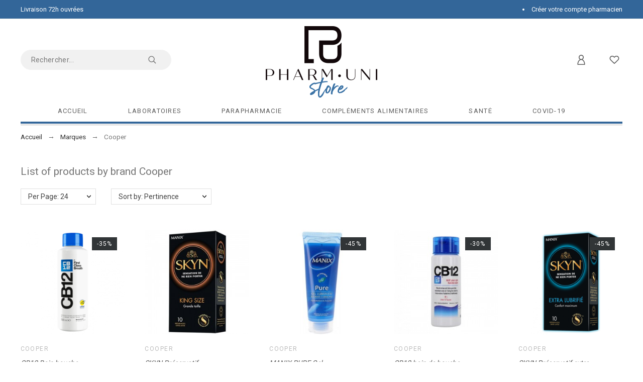

--- FILE ---
content_type: text/html; charset=utf-8
request_url: https://pharmunistore.com/brand/24-cooper
body_size: 58185
content:
<!doctype html>
<html lang="fr">

  <head>
    
      

  <title>Cooper</title>
  
    
  
  <meta charset="utf-8">
  <meta name="description" content="">
    <meta name="viewport" content="width=device-width, initial-scale=1">
  <meta name="author" content="marek@promokit.eu">
  <meta name="copyright" content="promokit.eu">
  <meta name="application-name" content="Alysum Prestashop AMP Template" />
    <meta name="application-version" content="2035711771" />
       
  
  <meta property="og:url" content="https://pharmunistore.com/brand/24-cooper">
  <meta property="og:type" content="website">
  <meta property="og:title" content="Cooper">
  <meta property="og:image" content="https://pharmunistore.com/img/pharmunistore-logo-1624871420.jpg">
  <meta property="og:locale" content="fr-FR">
  <meta property="og:site_name" content="Pharmunistore">
  <meta property="og:description" content="">
    
  <meta http-equiv="x-ua-compatible" content="ie=edge">
  <link rel="canonical" href="https://pharmunistore.com/brand/24-cooper">
      <link rel="preload" href="//fonts.googleapis.com/css?family=Roboto:400,500%7CPlayfair+Display:600%7C" as="style" />
    
    
  <link rel="preconnect" href="https://fonts.gstatic.com"> 



  <link rel="icon" type="image/vnd.microsoft.icon" href="https://pharmunistore.com/img/favicon.ico?1624871420">
  <link rel="icon shortcut" type="image/x-icon" href="https://pharmunistore.com/img/favicon.ico?1624871420">



  <link rel="stylesheet" href="https://fonts.googleapis.com/css?family=Roboto:400,500%7CPlayfair+Display:600%7C">
<link rel="stylesheet" href="https://pharmunistore.com/themes/alysum/assets/css/theme.css" type="text/css" media="all">
<link rel="stylesheet" href="https://pharmunistore.com/modules/blockreassurance/views/dist/front.css" type="text/css" media="all">
<link rel="stylesheet" href="https://pharmunistore.com/modules/ps_searchbar/ps_searchbar.css" type="text/css" media="all">
<link rel="stylesheet" href="https://pharmunistore.com/modules/ps_facetedsearch/views/dist/front.css" type="text/css" media="all">
<link rel="stylesheet" href="https://pharmunistore.com/modules/pk_menu/views/css/front.css" type="text/css" media="all">
<link rel="stylesheet" href="https://pharmunistore.com/modules/pspagebuilder/views/css/pagebuilder.css" type="text/css" media="all">
<link rel="stylesheet" href="https://pharmunistore.com/modules/pkheaderitems/views/css/front.css" type="text/css" media="all">
<link rel="stylesheet" href="https://pharmunistore.com/modules/revsliderprestashop/views/css/rs-plugin/css/settings.css" type="text/css" media="all">
<link rel="stylesheet" href="https://pharmunistore.com/modules/revsliderprestashop/views/css/css/front.css" type="text/css" media="all">
<link rel="stylesheet" href="https://pharmunistore.com/js/jquery/ui/themes/base/minified/jquery-ui.min.css" type="text/css" media="all">
<link rel="stylesheet" href="https://pharmunistore.com/js/jquery/ui/themes/base/minified/jquery.ui.theme.min.css" type="text/css" media="all">
<link rel="stylesheet" href="https://pharmunistore.com/js/jquery/plugins/fancybox/jquery.fancybox.css" type="text/css" media="all">
<link rel="stylesheet" href="https://pharmunistore.com/modules/pkfavorites/views/assets/css/styles.css" type="text/css" media="all">
<link rel="stylesheet" href="https://pharmunistore.com/modules/pklookbook/views/css/styles.css" type="text/css" media="all">
<link rel="stylesheet" href="https://pharmunistore.com/modules/pk_testimonials/assets/css/styles.css" type="text/css" media="all">
<link rel="stylesheet" href="https://pharmunistore.com/themes/alysum/modules/ph_simpleblog/views/css/ph_simpleblog-17.css" type="text/css" media="all">
<link rel="stylesheet" href="https://pharmunistore.com/modules/ph_simpleblog/css/custom.css" type="text/css" media="all">
<link rel="stylesheet" href="https://pharmunistore.com/modules/pkthemesettings/views/css/styles.css" type="text/css" media="all">
<link rel="stylesheet" href="https://pharmunistore.com/modules/pkthemesettings/views/css/dynamic/generatedcss1.css" type="text/css" media="all">
<link rel="stylesheet" href="https://pharmunistore.com/modules/pkthemesettings/views/css/presets/alysum.css" type="text/css" media="all">
<link rel="stylesheet" href="https://pharmunistore.com/modules/pkthemesettings/views/css/dynamic/customercss1.css" type="text/css" media="all">
<link rel="stylesheet" href="https://pharmunistore.com/themes/pharmunistore/assets/css/custom.css" type="text/css" media="all">



  <script async>
    var SdsJsOnLoadActions = [];
    var isPsVersion17 = true;
    var isPsVersion8 = false;
    var pkfavorites = {"favorite_products_url_add":"https:\/\/pharmunistore.com\/module\/pkfavorites\/actions?process=add","favorite_products_url_remove":"https:\/\/pharmunistore.com\/module\/pkfavorites\/actions?process=remove","phrases":{"add":"Ajouter \u00e0 mes favoris","remove":"Supprimer de mes favoris","added":"Ce produit a \u00e9t\u00e9 ajout\u00e9 \u00e0 vos<a href=\"https:\/\/pharmunistore.com\/favorites\"> Favoris<\/a>","removed":"Ce produit a \u00e9t\u00e9 retir\u00e9 de vos <a href=\"https:\/\/pharmunistore.com\/favorites\"> Favoris<\/a>"}};
    var pktheme = {"presets_preset":"alysum","gs_page_width":{"selector":"#pattern .page-width","max-width":"1530"},"gs_page_background":{"selector":"body","background-color":"#ffffff"},"gs_totop":true,"gs_cookie_message":true,"gs_cookie_pages":0,"gs_cookie_link":"https:\/\/www.cookielaw.org\/the-cookie-law\/","gs_lazy_load":true,"gs_preloader":true,"gs_scripts_attr":"none","gs_popup_search":false,"gs_latin_ext":false,"gs_cyrillic":false,"gs_titles_font":{"selector":"h1,h2,h3,h4,h5","font-family":"Roboto"},"gs_body_typography":{"selector":"body","font-size":"18","font-style":"normal","font-weight":"400","font-family":"Roboto","line-height":"1.5","letter-spacing":"0","text-transform":"none","color":"#777777"},"gs_button_color":{"selector":"body .btn","background-color":"#336699"},"gs_button_border_color":{"selector":"body .btn","border-color":"#336699"},"gs_button_color_hover":{"selector":"body .btn:hover, body .btn:active, body .btn:focus","background-color":"#313537"},"gs_button_text_color_hover":{"selector":"body .btn:hover, body .btn:active, body .btn:focus","color":"#ffffff"},"gs_button_border_color_hover":{"selector":"body .btn:hover, body .btn:active, body .btn:focus","border-color":"#313537"},"gs_button_typography":{"selector":"body .btn","font-size":"12","font-style":"normal","font-weight":"400","font-family":"Roboto","line-height":"1","letter-spacing":"0.1","text-transform":"uppercase","color":"#ffffff"},"header_builder":true,"header_position":"header_static","header_search_bar_background":"#ffffff","header_search_bar_border":"#eeeeee","header_sticky":true,"header_force_mobile":true,"header_sticky_class":"header-1","header_menu_items_space":{"selector":"body .pk-menu-horizontal li.level-1 > a","padding":"40"},"header_menu_typography":{"selector":"#header .top-menu .level-1 > a","font-size":"13","line-height":"1","letter-spacing":"0.1","font-style":"normal","font-weight":"400","font-family":"Roboto","text-transform":"uppercase","color":"#5e5e5e"},"header_submenu_typography":{"selector":".submenu, .pk-sub-menu, .pk-sub-menu .module-title","font-size":"13","line-height":"1","letter-spacing":"0.04","font-style":"normal","font-weight":"400","font-family":"Roboto","text-transform":"none","color":"#606060"},"header_logo_typography":{"selector":"#header span.logo","font-size":"38","font-style":"normal","font-weight":"600","font-family":"Playfair+Display","line-height":"1","letter-spacing":"0.1","text-transform":"none","color":"#1f2223"},"footer_builder":true,"footer_native":false,"footer_background":{"selector":"#footer","background-color":"#336699"},"footer_title_typography":{"selector":"#footer h4","font-size":"14","font-style":"normal","font-weight":"400","font-family":"Roboto","text-transform":"uppercase","letter-spacing":"0.15","line-height":"1","color":"#bdbdbd"},"footer_text_typography":{"selector":"#footer","font-size":"13","line-height":"1.5","letter-spacing":"0.06","font-style":"normal","font-weight":"400","font-family":"Roboto","text-transform":"none","color":"#ffffff"},"hp_builder":true,"hp_title_typography":{"selector":".page-index .module-title","font-size":"18","font-style":"normal","font-weight":"400","font-family":"Roboto","line-height":"1","letter-spacing":"0.1","text-transform":"uppercase","color":"#336699"},"cp_builder_layout":"0","cp_listing_view":true,"cp_view_switcher":false,"cp_perpage":true,"cp_category_preview":false,"cp_subcategories":false,"cp_category_description":true,"cp_collapse_filter":true,"cp_items_width":{"selector":"#pattern .view_grid .product_list .grid-container","grid-template-columns":"200"},"cp_item_gap":{"selector":"#pattern .view_grid .product_list .grid-container","grid-column-gap":"40"},"pp_builder_layout":"0","pp_share":false,"pp_countdown":true,"pp_innnerzoom":0,"pp_updownbuttons":true,"pp_builder_thumbs":false,"pp_product_tabs":true,"pp_details_tab":"1","pp_vertical_tabs":0,"pp_product_comments":false,"pp_viewed_products":false,"pp_category_products":true,"pp_crosselling":true,"pp_accessories":false,"pp_product_title_typography":{"selector":"#product h1","font-size":"22","font-style":"normal","font-weight":"400","font-family":"Roboto","line-height":"1.2","letter-spacing":"0","text-transform":"uppercase","color":"#336699"},"pp_price_typography":{"selector":"#product .product-price","font-size":"22","font-style":"italic","font-weight":"400","font-family":"Roboto","line-height":"1.2","letter-spacing":"0","text-transform":"uppercase","color":"#333333"},"pp_section_title_typography":{"selector":"#product #main .module-title","font-size":"18","font-style":"normal","font-weight":"500","font-family":"Roboto","line-height":"1","letter-spacing":"0.1","text-transform":"uppercase","color":"#444444"},"pp_tab_title_typography":{"selector":"#main .tabs-container .nav-link h5","font-size":"17","font-style":"normal","font-weight":"400","font-family":"Roboto","line-height":"1","letter-spacing":"0.1","text-transform":"uppercase","color":"#414141"},"cont_show_map":true,"cont_map_zoom_level":"10","cont_map_custom_style":true,"cont_longitude":"-0.4932303","cont_latitude":"39.4240166","cont_map_provider":"google","cont_map_height":{"selector":"#leaflet-map, #pk-map","height":"500"},"cont_leaflet_api_key":null,"cont_google_api_key":null,"cont_address_block":true,"cont_email_block":true,"cont_phones_block":true,"cont_service_block":true,"pm_qw_button":false,"pm_atc_button":true,"pm_colors":false,"pm_labels":true,"pm_countdown":true,"pm_hover_image":true,"pm_filter_image":false,"pm_title":true,"pm_image_type":"home_default","pm_button_border_radius":{"selector":"body .product-miniature .product-thumbnail .btn","border-radius":"50"},"pm_pmbutton_color":{"selector":"body .product-miniature .product-thumbnail .btn","background-color":"#313537"},"pm_pmbutton_color_hover":{"selector":"body .product-miniature .product-thumbnail .btn:hover","background-color":"#313537"},"pm_title_multiline":true,"pm_title_typography":{"selector":".product-title","font-size":"14","font-style":"italic","font-weight":"400","font-family":"Roboto","line-height":"1.188","letter-spacing":"0","text-transform":"none","color":"#555555"},"pm_brand":true,"pm_brand_typography":{"selector":".product-brand","font-size":"12","font-style":"normal","font-weight":"400","font-family":"Roboto","line-height":"1","letter-spacing":"0.12","text-transform":"uppercase","color":"#bcbcbc"},"pm_desc":false,"pm_desc_typography":{"selector":".product-description-short","font-size":"13","font-style":"normal","font-weight":"400","font-family":"Roboto","line-height":"1.2","letter-spacing":"0","text-transform":"none","color":"#666666"},"pm_price":true,"pm_price_typography":{"selector":".price","font-size":"14","font-style":"italic","font-weight":"400","font-family":"Roboto","line-height":"1.188","letter-spacing":"0","text-transform":"none","color":"#555555"},"pm_old_price_typography":{"selector":".regular-price","font-size":"14","font-style":"italic","font-weight":"400","font-family":"Roboto","line-height":"1.188","letter-spacing":"0","text-transform":"none","color":"#bfbfbf"},"pm_details_layout":"pm_details_layout1","pm_labels_color":{"selector":".product-flags > li","background-color":"#313537"},"pm_labels_typography":{"selector":".product-miniature .product-flags li","font-size":"12","font-style":"normal","font-weight":"400","font-family":"Roboto","line-height":"1.5","letter-spacing":"0.1","text-transform":"uppercase","color":"#ffffff"},"pm_stars":false,"pm_stars_color":{"selector":".star-empty .svgic","color":"#eeeeee"},"pm_stars_color_active":{"selector":".star-full .svgic","color":"#afafaf"},"pm_attr":0,"pm_feature":-1,"sharing_facebook":false,"sharing_twitter":false,"sharing_pinterest":false,"sharing_email":false,"sharing_whatsapp":false,"sharing_telegram":false,"sharing_tumblr":false,"sharing_linkedin":false,"sharing_reddit":false,"mt_countdown":true,"mt_notify":false,"mt_date_until":"2021-05-15","pp_description_tab":false,"mt_subscribers":"","cc_css":"","cc_js":""};
    var prestashop = {"cart":{"products":[],"totals":{"total":{"type":"total","label":"Total","amount":0,"value":"0,00\u00a0\u20ac"},"total_including_tax":{"type":"total","label":"Total TTC","amount":0,"value":"0,00\u00a0\u20ac"},"total_excluding_tax":{"type":"total","label":"Total HT :","amount":0,"value":"0,00\u00a0\u20ac"}},"subtotals":{"products":{"type":"products","label":"Sous-total","amount":0,"value":"0,00\u00a0\u20ac"},"discounts":null,"shipping":{"type":"shipping","label":"Livraison","amount":0,"value":""},"tax":{"type":"tax","label":"Taxes","amount":0,"value":"0,00\u00a0\u20ac"}},"products_count":0,"summary_string":"0 articles","vouchers":{"allowed":1,"added":[]},"discounts":[],"minimalPurchase":0,"minimalPurchaseRequired":""},"currency":{"name":"Euro","iso_code":"EUR","iso_code_num":"978","sign":"\u20ac"},"customer":{"lastname":null,"firstname":null,"email":null,"birthday":null,"newsletter":null,"newsletter_date_add":null,"optin":null,"website":null,"company":null,"siret":null,"ape":null,"is_logged":false,"gender":{"type":null,"name":null},"addresses":[]},"language":{"name":"Fran\u00e7ais (French)","iso_code":"fr","locale":"fr-FR","language_code":"fr","is_rtl":"0","date_format_lite":"d\/m\/Y","date_format_full":"d\/m\/Y H:i:s","id":1},"page":{"title":"","canonical":null,"meta":{"title":"Cooper","description":"","keywords":"","robots":"index"},"page_name":"manufacturer","body_classes":{"lang-fr":true,"lang-rtl":false,"country-FR":true,"currency-EUR":true,"layout-full-width":true,"page-manufacturer":true,"tax-display-enabled":true},"admin_notifications":[]},"shop":{"name":"Pharmunistore","logo":"https:\/\/pharmunistore.com\/img\/pharmunistore-logo-1624871420.jpg","stores_icon":"https:\/\/pharmunistore.com\/img\/logo_stores.png","favicon":"https:\/\/pharmunistore.com\/img\/favicon.ico"},"urls":{"base_url":"https:\/\/pharmunistore.com\/","current_url":"https:\/\/pharmunistore.com\/brand\/24-cooper","shop_domain_url":"https:\/\/pharmunistore.com","img_ps_url":"https:\/\/pharmunistore.com\/img\/","img_cat_url":"https:\/\/pharmunistore.com\/img\/c\/","img_lang_url":"https:\/\/pharmunistore.com\/img\/l\/","img_prod_url":"https:\/\/pharmunistore.com\/img\/p\/","img_manu_url":"https:\/\/pharmunistore.com\/img\/m\/","img_sup_url":"https:\/\/pharmunistore.com\/img\/su\/","img_ship_url":"https:\/\/pharmunistore.com\/img\/s\/","img_store_url":"https:\/\/pharmunistore.com\/img\/st\/","img_col_url":"https:\/\/pharmunistore.com\/img\/co\/","img_url":"https:\/\/pharmunistore.com\/themes\/pharmunistore\/assets\/img\/","css_url":"https:\/\/pharmunistore.com\/themes\/pharmunistore\/assets\/css\/","js_url":"https:\/\/pharmunistore.com\/themes\/pharmunistore\/assets\/js\/","pic_url":"https:\/\/pharmunistore.com\/upload\/","pages":{"address":"https:\/\/pharmunistore.com\/adresse","addresses":"https:\/\/pharmunistore.com\/adresses","authentication":"https:\/\/pharmunistore.com\/connexion","cart":"https:\/\/pharmunistore.com\/panier","category":"https:\/\/pharmunistore.com\/index.php?controller=category","cms":"https:\/\/pharmunistore.com\/index.php?controller=cms","contact":"https:\/\/pharmunistore.com\/nous-contacter","discount":"https:\/\/pharmunistore.com\/reduction","guest_tracking":"https:\/\/pharmunistore.com\/suivi-commande-invite","history":"https:\/\/pharmunistore.com\/historique-commandes","identity":"https:\/\/pharmunistore.com\/identite","index":"https:\/\/pharmunistore.com\/","my_account":"https:\/\/pharmunistore.com\/mon-compte","order_confirmation":"https:\/\/pharmunistore.com\/confirmation-commande","order_detail":"https:\/\/pharmunistore.com\/index.php?controller=order-detail","order_follow":"https:\/\/pharmunistore.com\/suivi-commande","order":"https:\/\/pharmunistore.com\/commande","order_return":"https:\/\/pharmunistore.com\/index.php?controller=order-return","order_slip":"https:\/\/pharmunistore.com\/avoirs","pagenotfound":"https:\/\/pharmunistore.com\/page-introuvable","password":"https:\/\/pharmunistore.com\/recuperation-mot-de-passe","pdf_invoice":"https:\/\/pharmunistore.com\/index.php?controller=pdf-invoice","pdf_order_return":"https:\/\/pharmunistore.com\/index.php?controller=pdf-order-return","pdf_order_slip":"https:\/\/pharmunistore.com\/index.php?controller=pdf-order-slip","prices_drop":"https:\/\/pharmunistore.com\/promotions","product":"https:\/\/pharmunistore.com\/index.php?controller=product","search":"https:\/\/pharmunistore.com\/recherche","sitemap":"https:\/\/pharmunistore.com\/plan-site","stores":"https:\/\/pharmunistore.com\/magasins","supplier":"https:\/\/pharmunistore.com\/fournisseur","register":"https:\/\/pharmunistore.com\/connexion?create_account=1","order_login":"https:\/\/pharmunistore.com\/commande?login=1"},"alternative_langs":[],"theme_assets":"\/themes\/pharmunistore\/assets\/","actions":{"logout":"https:\/\/pharmunistore.com\/?mylogout="},"no_picture_image":{"bySize":{"small_default":{"url":"https:\/\/pharmunistore.com\/img\/p\/fr-default-small_default.jpg","width":100,"height":100},"cart_default":{"url":"https:\/\/pharmunistore.com\/img\/p\/fr-default-cart_default.jpg","width":126,"height":126},"home_default":{"url":"https:\/\/pharmunistore.com\/img\/p\/fr-default-home_default.jpg","width":250,"height":250},"large_default":{"url":"https:\/\/pharmunistore.com\/img\/p\/fr-default-large_default.jpg","width":458,"height":458},"medium_default":{"url":"https:\/\/pharmunistore.com\/img\/p\/fr-default-medium_default.jpg","width":500,"height":500}},"small":{"url":"https:\/\/pharmunistore.com\/img\/p\/fr-default-small_default.jpg","width":100,"height":100},"medium":{"url":"https:\/\/pharmunistore.com\/img\/p\/fr-default-home_default.jpg","width":250,"height":250},"large":{"url":"https:\/\/pharmunistore.com\/img\/p\/fr-default-medium_default.jpg","width":500,"height":500},"legend":""}},"configuration":{"display_taxes_label":true,"display_prices_tax_incl":false,"is_catalog":true,"show_prices":false,"opt_in":{"partner":false},"quantity_discount":{"type":"price","label":"Prix unitaire"},"voucher_enabled":1,"return_enabled":1},"field_required":[],"breadcrumb":{"links":[{"title":"Accueil","url":"https:\/\/pharmunistore.com\/"},{"title":"Marques","url":"https:\/\/pharmunistore.com\/brands"},{"title":"Cooper","url":"https:\/\/pharmunistore.com\/brand\/24-cooper"}],"count":3},"link":{"protocol_link":"https:\/\/","protocol_content":"https:\/\/"},"time":1769301926,"static_token":"40fd0e9f95d034eceb31a98d2eb735ab","token":"27844d2b424a40983429bed636306feb","debug":false};
    var psemailsubscription_subscription = "https:\/\/pharmunistore.com\/module\/ps_emailsubscription\/subscription";
    var pspagebuilder = {"phrases":{"email_already_registered":"Email already registered","error_during_subscription":"Error during subscription","subscription_successful":"Subscription successful","agree_gdpr":"You have to agree with our GDPR Policy","invalid_email":"Invalid email address","unable_to_subscribe":"Unable to subscribe","empty_message":"The message is empty","empty_email":"The email address is empty","verification_sent":"A verification email has been sent. Please check your email"}};
    var psr_icon_color = "#336699";
    var recaptchaContactForm = "1";
    var recaptchaDataSiteKey = "6LetgdUpAAAAAED8lQ49EarG3emnwaJZFWUEhqT9";
    var recaptchaLoginForm = "1";
    var recaptchaRegistrationForm = "1";
    var recaptchaType = "1";
    var recaptchaVersion = "v3";
  </script>



  
<script type="module">window.addEventListener("load", function (){ $.each(SdsJsOnLoadActions, function(k, func){ func.call(); }); });</script>


    
  </head>

  <body id="manufacturer" class="lang-fr country-fr currency-eur layout-full-width page-manufacturer tax-display-enabled pm-details-layout1 header-static gs-lazy-load">

    
      
    

    
    
      <!--noindex--><svg class="pk-svg-library" style="display: none" version="1.1" xmlns="http://www.w3.org/2000/svg" xmlns:xlink="http://www.w3.org/1999/xlink">
<defs>
<symbol id="si-loading" viewBox="0 0 91.3 91.3">
<circle cx="45.7" cy="45.7" r="45.7"/>
<circle fill="#FFFFFF" cx="45.7" cy="24.4" r="12.5"/>
</symbol>
<symbol id="si-updown" viewBox="0 0 8 8">
<path d="M8 2.194c0 .17-.062.34-.183.47L4.44 6.275c-.117.126-.275.197-.44.197-.165 0-.323-.07-.44-.194L.184 2.666c-.242-.26-.243-.68 0-.94.243-.26.637-.26.88 0L4 4.866l2.937-3.14c.243-.26.638-.26.88 0 .12.128.183.298.183.468z" />
<path style="display:none;" d="M7.958,5.554c0-0.223-0.084-0.443-0.253-0.612L4.603,1.835 c-0.334-0.334-0.873-0.334-1.206,0L0.295,4.941c-0.335,0.335-0.337,0.882-0.004,1.22C0.624,6.499,1.166,6.501,1.5,6.165L4,3.663 l2.5,2.502c0.336,0.336,0.877,0.334,1.21-0.004C7.876,5.993,7.958,5.772,7.958,5.554z"/>
</symbol>
<symbol id="si-arrowdown" viewBox="0 0 20 20">
<path d="M13.418 7.859c0.271-0.268 0.709-0.268 0.978 0s0.272 0.701 0 0.969l-3.908 3.83c-0.27 0.268-0.707 0.268-0.979 0l-3.908-3.83c-0.27-0.267-0.27-0.701 0-0.969s0.709-0.268 0.978 0l3.421 3.141 3.418-3.141z"/>
</symbol>
<symbol id="si-arrowup" viewBox="0 0 306 306">
<polygon points="35.7,247.35 153,130.05 270.3,247.35 306,211.65 153,58.65 0,211.65"/>
</symbol>
<symbol id="si-arrowright" viewBox="0 0 8 8">
<path d="M2.196,0.03c0.17,0,0.34,0.061,0.47,0.181l3.606,3.353C6.397,3.68,6.468,3.836,6.468,4    s-0.07,0.321-0.195,0.437L2.666,7.789c-0.259,0.241-0.68,0.241-0.938,0c-0.26-0.241-0.26-0.632,0-0.873L4.864,4L1.728,1.085 c-0.26-0.241-0.26-0.633,0-0.874C1.856,0.091,2.026,0.03,2.196,0.03z"/>
</symbol>
<symbol id="si-arrowleft" viewBox="0 0 8 8">
<path d="M5.804,7.97c-0.17,0-0.34-0.061-0.47-0.181L1.728,4.437C1.603,4.32,1.533,4.164,1.533,4 s0.07-0.321,0.195-0.437l3.606-3.353c0.259-0.241,0.68-0.241,0.938,0c0.26,0.241,0.26,0.632,0,0.873L3.136,4l3.136,2.915 c0.26,0.241,0.26,0.633,0,0.874C6.144,7.909,5.974,7.97,5.804,7.97z"/>
</symbol>
<symbol id="si-cart" viewBox="0 0 19 19">
<path d="M18.885,4.776c-0.129-0.197-0.352-0.312-0.586-0.312H8.552c-0.387,0-0.703,0.312-0.703,0.692 s0.316,0.693,0.703,0.693h8.669l-2.601,5.89H6.795L3.924,1.509C3.843,1.208,3.562,1,3.245,1H0.703C0.316,1,0,1.312,0,1.693 c0,0.381,0.316,0.692,0.703,0.692h2.015l2.87,10.231c0.082,0.301,0.363,0.509,0.68,0.509h8.821c0.281,0,0.527-0.161,0.645-0.416 l3.21-7.275C19.037,5.216,19.014,4.973,18.885,4.776z M5.6,14.858c-0.879,0-1.594,0.704-1.594,1.57S4.721,18,5.6,18 s1.593-0.705,1.593-1.571S6.479,14.858,5.6,14.858z M15.452,14.858c-0.879,0.058-1.535,0.82-1.477,1.675 c0.059,0.82,0.75,1.467,1.582,1.467h0.117c0.422-0.035,0.808-0.219,1.089-0.543c0.281-0.312,0.41-0.717,0.387-1.144 C17.092,15.459,16.331,14.801,15.452,14.858z"/>
</symbol>
<symbol id="si-button-cart" viewBox="0 0 16 16">
<path d="M15.902,3.832c-0.108-0.174-0.296-0.274-0.493-0.274H7.202c-0.326,0-0.592,0.274-0.592,0.61 c0,0.337,0.267,0.611,0.592,0.611h7.3l-2.19,5.197h-6.59L3.305,0.948C3.236,0.684,2.999,0.5,2.732,0.5H0.592 C0.266,0.5,0,0.774,0,1.111c0,0.336,0.266,0.611,0.592,0.611h1.697l2.417,9.028C4.774,11.017,5.011,11.2,5.278,11.2h7.428 c0.237,0,0.444-0.143,0.543-0.367l2.703-6.421C16.031,4.22,16.012,4.005,15.902,3.832z M4.715,12.729 c-0.74,0-1.342,0.622-1.342,1.386S3.976,15.5,4.715,15.5c0.74,0,1.342-0.622,1.342-1.386S5.456,12.729,4.715,12.729z  M13.012,12.729c-0.739,0.051-1.292,0.724-1.242,1.478C11.818,14.93,12.4,15.5,13.102,15.5h0.098 c0.355-0.03,0.682-0.193,0.918-0.479c0.236-0.274,0.346-0.631,0.325-1.008C14.394,13.258,13.752,12.678,13.012,12.729z"/>
</symbol>
<symbol id="si-search" viewBox="0 0 19 19">
<path d="M13.616,12.292c0.937-1.237,1.501-2.774,1.501-4.445c0.001-4.051-3.278-7.348-7.309-7.348 s-7.31,3.297-7.31,7.348c0,4.053,3.28,7.349,7.31,7.349c1.71,0,3.279-0.597,4.523-1.588l4.869,4.895l1.299-1.304L13.616,12.292z M7.809,13.542c-3.123,0-5.663-2.554-5.663-5.694c0-3.14,2.54-5.694,5.663-5.694c3.124,0,5.664,2.554,5.664,5.693 C13.473,10.987,10.932,13.542,7.809,13.542z"/>
</symbol>
<symbol id="si-cross" viewBox="0 0 12 12">
<polygon points="11.5,2.127 10.248,0.875 6.173,4.949 2.096,0.848 0.843,2.1 4.92,6.202 0.871,10.252 2.123,11.505 6.169,7.458 10.191,11.505 11.445,10.252 7.422,6.205"/>
</symbol>
<symbol id="si-cross-thin" viewBox="0 0 64 64">
<path d="M28.941,31.786L0.613,60.114c-0.787,0.787-0.787,2.062,0,2.849c0.393,0.394,0.909,0.59,1.424,0.59 c0.516,0,1.031-0.196,1.424-0.59l28.541-28.541l28.541,28.541c0.394,0.394,0.909,0.59,1.424,0.59c0.515,0,1.031-0.196,1.424-0.59 c0.787-0.787,0.787-2.062,0-2.849L35.064,31.786L63.41,3.438c0.787-0.787,0.787-2.062,0-2.849c-0.787-0.786-2.062-0.786-2.848,0   L32.003,29.15L3.441,0.59c-0.787-0.786-2.061-0.786-2.848,0c-0.787,0.787-0.787,2.062,0,2.849L28.941,31.786z"/>
</symbol>
<symbol id="si-cmp-cross" viewBox="0 0 11 11"><path d="M0.228,10.745c0.296,0.297,0.777,0.297,1.073,0l4.202-4.202l4.201,4.202 c0.297,0.297,0.777,0.297,1.073,0c0.297-0.297,0.297-0.776,0-1.073L6.576,5.471l4.201-4.203c0.297-0.295,0.297-0.777,0-1.074 c-0.296-0.295-0.776-0.295-1.073,0L5.503,4.397L1.301,0.194c-0.296-0.295-0.777-0.295-1.073,0c-0.296,0.297-0.296,0.779,0,1.074 L4.43,5.471L0.228,9.672C-0.068,9.969-0.068,10.448,0.228,10.745z"/></symbol>
<symbol id="si-twitter" viewBox="0 0 341.117 341.117">
<path d="M115.394,304.407c-33.085,0-65.862-9.158-94.777-26.479L0,265.582l24.024,0.405c0.778,0.039,2.031,0.103,4.004,0.103 c9.145,0,38.278-1.472,68.15-18.329c-22.455-6.677-41.01-24.036-48.651-46.762l-3.785-11.253l10.309,2.68 c-16.523-12.693-27.333-32.205-28.516-53.953l-0.566-10.411l9.557,4.171c1.742,0.765,3.515,1.44,5.315,2.024 c-13.573-18.998-21.787-48.355-4.659-79.538l4.717-8.593l5.996,7.757c28.728,37.141,71.325,59.789,117.778,62.899 c-0.283-2.886-0.482-5.54-0.482-6.369c0-34.474,26.234-70.13,70.13-70.13c18.426,0,36.164,7.32,49.23,20.206 c17.513-4.113,34.249-14.325,34.429-14.435l15.18-9.345l-5.733,16.883c-2.751,8.085-6.941,15.534-12.314,22.038 c2.931-0.958,5.81-2.057,8.773-3.348l18.233-8.908l-7.661,16.453c-6.324,13.593-16.87,24.808-29.968,31.98 c2.879,44.994-15.624,95.194-48.908,132.059c-24.705,27.372-68.703,60.084-138.016,60.528L115.394,304.407z M47.841,277.472 c21.427,9.248,44.409,14.075,67.546,14.075l1.099-0.006c64.628-0.411,105.586-30.836,128.556-56.286 c32.031-35.483,49.397-83.999,45.309-126.621l-0.431-4.524l4.113-1.915c6.523-3.04,12.365-7.262,17.269-12.397 c-5.488,1.388-11.343,2.423-18.092,3.239l-4.929,0.598l-3.843-9.743l4.473-3.445c6.266-3.67,11.729-8.451,16.144-14.049 c-6.986,2.976-15.232,5.887-23.477,7.423l-3.522,0.656l-2.41-2.648c-10.836-11.89-26.254-18.702-42.321-18.702 c-35.849,0-57.276,29.12-57.276,57.276c0,1.703,0.848,9.454,1.15,11.446l2.918,8.297l-9.28-0.199 c-49.744-1.073-96.023-22.873-128.511-60.181c-12.854,33.754,8.728,60.721,19.036,68.799l15.071,11.819l-19.146-0.334 c-5.996-0.103-11.864-0.919-17.552-2.436c5.058,22.558,22.886,40.682,46.048,45.656l25.354,5.45l-24.962,7.025 c-4.351,1.221-9.287,1.838-14.672,1.838c-2.519,0-4.929-0.135-7.153-0.341c10.039,17.674,28.734,29.551,49.416,30.56l18.072,0.887 L117.264,249.4C92.283,267.774,66.37,274.85,47.841,277.472z"/>
</symbol>
<symbol id="si-vimeo" viewBox="0 0 502.345 502.345">
<path d="M489.338,53.647c-23.502-30.216-73.862-25.18-88.97-22.662c-23.502,4.197-97.364,38.61-123.384,116.669l-3.357,11.751 h13.43c25.18-2.518,38.61,0,45.325,6.715c5.875,5.875,8.393,16.787,6.715,34.413c-1.679,19.305-11.751,41.128-21.823,59.593 l-0.839,1.679c-7.554,14.269-21.823,41.128-36.092,42.807c-5.875,0.839-11.751-2.518-17.626-9.233 c-19.305-20.984-23.502-58.754-26.859-92.328c-1.679-11.751-2.518-21.823-4.197-31.895l-1.679-9.233 c-3.357-20.984-7.554-43.646-13.43-63.79c-6.715-20.984-21.823-47.843-42.807-53.718c-20.144-5.875-45.325,1.679-61.272,11.751 c-28.538,17.626-52.879,39.449-76.38,60.433c-9.233,9.233-19.305,18.466-29.377,26.859C2.518,146.814,0,151.85,0,156.886 c0,3.357,1.679,6.715,3.357,10.072c0.839,0.839,0.839,1.679,1.679,2.518c3.357,5.875,8.393,14.269,19.305,15.948 c10.912,1.679,21.823-0.839,31.056-4.197c15.948-5.036,22.662-6.715,29.377,5.036c5.875,10.911,10.072,23.502,13.43,36.092 c1.679,5.875,3.357,12.59,5.875,18.466c8.393,25.18,15.108,52.039,22.662,81.416l2.518,10.911 c11.751,49.521,28.538,117.508,71.344,135.974c6.715,3.357,13.43,4.197,20.984,4.197c20.984,0,43.646-10.072,56.236-17.626 c49.521-30.216,84.774-72.184,110.793-106.597c70.505-96.525,106.597-203.121,111.633-230.82 C505.285,90.578,501.089,68.755,489.338,53.647z M483.462,115.758c-5.036,26.02-41.128,130.938-108.275,223.266 c-25.18,32.734-58.754,73.862-106.597,101.561c-15.108,9.233-44.485,20.144-62.111,12.59 c-35.253-15.108-50.361-78.059-61.272-124.223l-2.518-10.911c-6.715-29.377-13.43-56.236-22.662-82.256 c-1.679-5.875-3.357-11.751-5.036-17.626c-3.357-12.59-7.554-26.859-15.108-39.449c-8.393-13.43-17.626-17.626-27.698-17.626 c-7.554,0-15.108,2.518-21.823,3.357c-8.393,2.518-15.948,5.036-23.502,4.197c-2.518,0-10.072-10.072-10.911-11.751 c10.911-8.393,21.823-18.466,31.895-27.698c23.502-20.984,47.003-41.967,73.862-57.075c12.59-7.554,32.734-14.269,47.843-10.072 c13.43,3.357,26.02,23.502,31.895,41.967c5.875,18.466,9.233,41.128,12.59,61.272l1.679,9.233 c0.839,9.233,2.518,19.305,3.357,30.216c3.357,36.092,7.554,77.22,31.056,102.4c10.072,10.911,20.984,15.948,31.895,14.269 c22.662-3.357,38.61-32.734,48.682-52.039l0.839-1.679c10.072-19.305,21.823-42.807,23.502-65.469 c1.679-22.662-1.679-37.77-11.751-47.843c-10.911-10.911-27.698-13.43-45.325-12.59c27.698-67.148,92.328-91.489,104.918-93.167 c12.59-2.518,55.397-6.715,73.023,15.948C485.141,76.309,487.659,92.257,483.462,115.758z"/>
</symbol>
<symbol id="si-youtube" viewBox="0 0 21 21">
<path d="M7.893,6.643c0,0.604,0.038,1.057,0.114,1.359c0.075,0.301,0.202,0.559,0.379,0.771 c0.177,0.212,0.485,0.311,0.806,0.415c0.319,0.105,0.975,0.157,1.437,0.157c0.413,0,0.601-0.061,0.92-0.185 c0.318-0.123,0.579-0.253,0.781-0.512c0.203-0.258,0.336-0.537,0.398-0.836c0.061-0.298,0.092-0.768,0.092-1.406V4.605 c0-0.504-0.033-0.879-0.101-1.125s-0.19-0.485-0.374-0.718c-0.182-0.232-0.441-0.421-0.777-0.565 c-0.335-0.146-0.561-0.217-1.03-0.217c-0.557,0-1.338,0.111-1.696,0.337C8.485,2.543,8.236,2.842,8.099,3.213 C7.961,3.584,7.893,4.1,7.893,4.761V6.643z M9.949,4.161L9.949,4.161c0-0.365,0.021-0.594,0.063-0.688 c0.042-0.096,0.212-0.143,0.335-0.143s0.293,0.047,0.332,0.143c0.037,0.095,0.056,0.323,0.056,0.688v2.974 c0,0.307-0.019,0.507-0.059,0.6s-0.298,0.14-0.422,0.14c-0.12,0-0.201-0.051-0.242-0.153C9.969,7.619,9.949,7.401,9.949,7.064 V4.161z M4.369,9.279h2.058V6.14l1.541-5.596L5.971,0.499C5.688,2.126,5.486,3.312,5.365,4.236C5.326,3.65,5.15,2.191,4.837,0.499 H2.84L4.369,6.14V9.279z M13.783,8.781c0.1,0.188,0.252,0.28,0.459,0.394c0.205,0.115,0.554,0.079,0.867,0.079 c0.275,0,0.519,0.032,0.73-0.088c0.211-0.119,0.391-0.239,0.535-0.479l-0.037,0.529h2.123V1.972h-2.116v4.981 c0,0.582-0.015,0.928-0.043,1.034c-0.03,0.106-0.21,0.161-0.364,0.161c-0.145,0-0.262-0.052-0.295-0.156 c-0.033-0.103-0.049-0.432-0.049-0.985V1.972h-2.027v4.992c0,0.61,0.013,1.019,0.036,1.225C13.625,8.394,13.688,8.592,13.783,8.781 z M18.936,10.655H3.067c-0.868,0-1.568,0.771-1.568,1.726v6.395c0,0.951,0.701,1.726,1.568,1.726h15.868 c0.863,0,1.566-0.773,1.566-1.726v-6.395C20.502,11.427,19.799,10.655,18.936,10.655z M6.16,13.965H5.521v5.134H4.044v-5.134H3.322 v-1.44H6.16V13.965z M10.421,19.099H8.865l0.026-0.434C8.786,18.841,8.655,18.973,8.5,19.06c-0.156,0.089-0.334,0.132-0.536,0.132 c-0.23,0-0.48-0.041-0.631-0.125c-0.15-0.083-0.263-0.194-0.335-0.334c-0.072-0.139-0.117-0.283-0.134-0.434 c-0.018-0.151-0.027-0.45-0.027-0.898v-3.424h1.457v3.455c0,0.405,0.012,0.646,0.036,0.723c0.023,0.075,0.221,0.114,0.327,0.114 c0.114,0,0.27-0.039,0.291-0.117c0.021-0.079,0.032-0.332,0.032-0.759V13.96h1.442V19.099z M14.628,17.645 c0,0.383,0.005,0.667-0.044,0.854c-0.049,0.187-0.165,0.349-0.348,0.487c-0.18,0.137-0.338,0.205-0.588,0.205 c-0.18,0-0.346-0.041-0.502-0.121c-0.154-0.083-0.473-0.204-0.602-0.367l-0.1,0.396h-1.387v-6.575h1.486v1.902 c0.126-0.152,0.444-0.266,0.599-0.341c0.155-0.074,0.322-0.112,0.505-0.112c0.21,0,0.393,0.034,0.545,0.103 c0.154,0.068,0.215,0.164,0.294,0.288c0.081,0.123,0.101,0.242,0.116,0.361c0.016,0.118,0.024,0.004,0.024,0.388V17.645z M18.832,16.218h-2.099v1.493c0,0.236,0.017,0.388,0.05,0.455c0.033,0.068,0.155,0.103,0.247,0.103 c0.116,0,0.282-0.045,0.321-0.136c0.039-0.09,0.059-0.266,0.059-0.524V16.92h1.422v0.386c0,0.321-0.021,0.569-0.06,0.742 c-0.038,0.173-0.13,0.357-0.273,0.555c-0.146,0.196-0.387,0.344-0.608,0.441c-0.22,0.099-0.496,0.147-0.83,0.147 c-0.322,0-0.52-0.049-0.768-0.146c-0.248-0.098-0.483-0.229-0.621-0.398c-0.139-0.169-0.263-0.355-0.316-0.558 c-0.053-0.203-0.078-0.499-0.078-0.888v-1.7c0-0.456,0.059-0.45,0.178-0.713c0.118-0.264,0.386-0.465,0.656-0.604 c0.271-0.142,0.493-0.212,0.844-0.212c0.429,0,0.842,0.084,1.121,0.254s0.475,0.394,0.586,0.672c0.113,0.279,0.17,0.489,0.17,0.994 V16.218z M13.138,15.021c-0.032-0.084-0.274-0.123-0.369-0.123c-0.094,0-0.153,0.035-0.183,0.107 c-0.027,0.071-0.041-0.112-0.041,0.179v2.43c0,0.28,0.016,0.461,0.047,0.538c0.031,0.078,0.095,0.118,0.188,0.118 c0.096,0,0.336-0.041,0.364-0.121c0.028-0.082,0.044-0.276,0.044-0.586v-2.379C13.188,14.913,13.17,15.103,13.138,15.021z M17.027,14.805c-0.104,0-0.229,0.034-0.256,0.101c-0.025,0.067-0.038-0.028-0.038,0.267v0.289h0.565v-0.289 c0-0.271-0.014-0.17-0.042-0.249C17.229,14.845,17.113,14.805,17.027,14.805z"/>
</symbol>
<symbol id="si-youtube-button" viewBox="0 0 96.875 96.875">
<path d="M95.201,25.538c-1.186-5.152-5.4-8.953-10.473-9.52c-12.013-1.341-24.172-1.348-36.275-1.341 c-12.105-0.007-24.266,0-36.279,1.341c-5.07,0.567-9.281,4.368-10.467,9.52C0.019,32.875,0,40.884,0,48.438 C0,55.992,0,64,1.688,71.336c1.184,5.151,5.396,8.952,10.469,9.52c12.012,1.342,24.172,1.349,36.277,1.342 c12.107,0.007,24.264,0,36.275-1.342c5.07-0.567,9.285-4.368,10.471-9.52c1.689-7.337,1.695-15.345,1.695-22.898 C96.875,40.884,96.889,32.875,95.201,25.538z M35.936,63.474c0-10.716,0-21.32,0-32.037c10.267,5.357,20.466,10.678,30.798,16.068 C56.434,52.847,46.23,58.136,35.936,63.474z"/>
</symbol>
<symbol id="si-facebook" viewBox="0 0 288.861 288.861">
<path d="M167.172,288.861h-62.16V159.347H70.769v-59.48h34.242v-33.4C105.011,35.804,124.195,0,178.284,0 c19.068,0,33.066,1.787,33.651,1.864l5.739,0.746l-1.382,55.663l-6.324-0.058c-0.013,0-14.223-0.135-29.724-0.135 c-11.536,0-13.066,2.847-13.066,14.171v27.629h50.913l-2.821,59.48h-48.086v129.501H167.172z M117.858,276.007h36.453V146.5h48.677 l1.607-33.779h-50.284V72.238c0-13.368,3.078-27.025,25.919-27.025c9.178,0,17.899,0.045,23.509,0.09l0.778-31.292 c-5.675-0.508-15.116-1.157-26.247-1.157c-44.544,0-60.419,27.693-60.419,53.613v46.254H83.61V146.5h34.242v129.507H117.858z"/>
</symbol>
<symbol id="si-facebook-solid" viewBox="0 0 512 512">
<path d="M296.296,512H200.36V256h-64v-88.225l64-0.029l-0.104-51.976C200.256,43.794,219.773,0,304.556,0h70.588v88.242h-44.115 c-33.016,0-34.604,12.328-34.604,35.342l-0.131,44.162h79.346l-9.354,88.225L296.36,256L296.296,512z"/>
</symbol>
<symbol id="si-twitter2" viewBox="0 0 100 100">
<path d="M72.262,72.496H50.054c-3.087,0-5.712-1.08-7.869-3.25c-2.167-2.172-3.238-4.797-3.238-7.899v-7.903h31.644 c2.854,0,5.312-1.026,7.354-3.063c2.042-2.054,3.066-4.509,3.066-7.366c0-2.867-1.025-5.319-3.072-7.366 c-2.049-2.042-4.514-3.066-7.38-3.066H38.947V16.254c0-3.09-1.102-5.735-3.29-7.939C33.478,6.107,30.843,5,27.782,5 c-3.146,0-5.825,1.091-8.004,3.25c-2.186,2.166-3.278,4.834-3.278,8.014v45.09c0,9.274,3.278,17.197,9.837,23.773 C32.902,91.715,40.815,95,50.067,95h22.202c3.083,0,5.729-1.107,7.93-3.315c2.203-2.197,3.302-4.848,3.302-7.935 c0-3.088-1.099-5.734-3.302-7.941C77.997,73.607,75.347,72.496,72.262,72.496z"/>
</symbol>
<symbol id="si-instagram" viewBox="0 0 31.059 31.059">
<path d="M23.128,31.059H7.931C3.558,31.059,0,27.5,0,23.127V7.93C0,3.557,3.558,0,7.931,0h15.197 c4.373,0,7.931,3.557,7.931,7.93v15.197C31.059,27.5,27.501,31.059,23.128,31.059z M7.931,1.774c-3.395,0-6.156,2.761-6.156,6.155 v15.197c0,3.395,2.762,6.156,6.156,6.156h15.197c3.395,0,6.155-2.762,6.155-6.156V7.93c0-3.395-2.761-6.155-6.155-6.155H7.931z"/>
<path d="M30.171,11.654H19.232c-0.49,0-0.888-0.398-0.888-0.888c0-0.49,0.397-0.888,0.888-0.888h10.938 c0.49,0,0.888,0.397,0.888,0.888C31.059,11.256,30.661,11.654,30.171,11.654z"/>
<path d="M11.597,11.654H0.887C0.397,11.654,0,11.256,0,10.767c0-0.49,0.397-0.888,0.887-0.888h10.71 c0.49,0,0.888,0.397,0.888,0.888C12.484,11.256,12.087,11.654,11.597,11.654z"/>
<path d="M15.529,22.45c-3.816,0-6.922-3.104-6.922-6.921c0-3.817,3.105-6.922,6.922-6.922 c3.816,0,6.921,3.104,6.921,6.922C22.45,19.346,19.346,22.45,15.529,22.45z M15.529,10.382c-2.838,0-5.148,2.31-5.148,5.148 s2.31,5.146,5.148,5.146c2.838,0,5.146-2.308,5.146-5.146S18.367,10.382,15.529,10.382z"/>
<path d="M25.557,9.361h-3.993c-0.49,0-0.888-0.397-0.888-0.887V4.48c0-0.49,0.398-0.887,0.888-0.887h3.993 c0.49,0,0.887,0.397,0.887,0.887v3.994C26.443,8.965,26.047,9.361,25.557,9.361z M22.45,7.586h2.219V5.368H22.45V7.586z"/>
<path style="fill:#010002;stroke:#FFFFFF;stroke-width:1.7748;stroke-linecap:round;stroke-linejoin:round;stroke-miterlimit:10;" d="M19.232,10.767"/>
</symbol>
<symbol id="si-flickr" viewBox="0 0 223.66 223.66">
<path d="M174.289,75.313c20.135,0,36.517,16.382,36.517,36.524c0,20.129-16.382,36.511-36.517,36.511 c-20.142,0-36.53-16.382-36.53-36.511C137.759,91.695,154.148,75.313,174.289,75.313 M174.289,62.459 c-27.263,0-49.384,22.102-49.384,49.377s22.115,49.365,49.384,49.365s49.371-22.095,49.371-49.365 C223.654,84.561,201.552,62.459,174.289,62.459L174.289,62.459z M49.371,75.313c20.135,0,36.517,16.382,36.517,36.524 c0,20.129-16.382,36.511-36.517,36.511s-36.517-16.382-36.517-36.511C12.854,91.695,29.236,75.313,49.371,75.313 M49.371,62.459 C22.108,62.459,0,84.561,0,111.837s22.102,49.365,49.371,49.365s49.371-22.095,49.371-49.365 C98.735,84.561,76.634,62.459,49.371,62.459L49.371,62.459z"/>
</symbol>
<symbol id="si-linkedin" viewBox="0 0 288.693 288.693">
<path d="M74.609,288.359H4.544V91.698h70.065V288.359z M17.397,275.506h44.358V104.552H17.397V275.506z M39.589,79.423 C17.764,79.423,0,61.678,0,39.872S17.764,0.334,39.589,0.334c21.819,0,39.564,17.738,39.564,39.538 C79.153,61.685,61.408,79.423,39.589,79.423z M39.589,13.188c-14.743,0-26.736,11.973-26.736,26.684 c0,14.724,11.992,26.697,26.736,26.697c14.73,0,26.71-11.98,26.71-26.697C66.299,25.161,54.32,13.188,39.589,13.188z  M288.693,288.359h-69.969v-95.798c0-28.67-3.483-42.314-23.297-42.314c-20.045,0-27.854,11.427-27.854,40.759v97.354H97.63V91.698 h67.642v13.914c10.771-10.148,27.096-18.477,48.439-18.477c66.068,0,74.975,47.514,74.975,93.992v107.232H288.693z  M231.578,275.506h44.262v-94.378c0-50.091-10.392-81.139-62.122-81.139c-25.515,0-42.019,14.145-48.4,26.254l-1.806,3.432h-11.086 v-25.116H110.49v170.954h44.236v-84.506c0-14.66,0-53.613,40.708-53.613c36.151,0,36.151,35.887,36.151,55.168v82.945H231.578z"/>
</symbol>
<symbol id="si-skype" viewBox="0 0 213.289 213.289">
<path d="M122.165,192.4c-4.785,0.814-9.67,1.227-14.521,1.227c-47.412,0-85.983-38.571-85.983-85.981 c0-5.387,0.497-10.759,1.478-15.966c0.323-1.714,0.038-3.487-0.805-5.014c-3.927-7.11-6.003-15.174-6.003-23.318 C16.33,36.688,38.021,15,64.683,15c4.142,0,7.5-3.358,7.5-7.5S68.825,0,64.683,0C29.75,0,1.33,28.417,1.33,63.347 c0,9.767,2.279,19.448,6.612,28.166c-0.851,5.296-1.281,10.709-1.281,16.132c0,55.681,45.301,100.981,100.983,100.981 c5.691,0,11.422-0.484,17.035-1.438c4.084-0.695,6.831-4.568,6.137-8.651C130.121,194.453,126.25,191.706,122.165,192.4z"/>
<path d="M207.052,125.477c1.045-5.89,1.574-11.877,1.574-17.832c0-55.684-45.3-100.987-100.981-100.987 c-5.243,0-10.52,0.408-15.684,1.213c-4.093,0.638-6.893,4.473-6.255,8.566c0.638,4.093,4.474,6.894,8.566,6.255 c4.401-0.686,8.901-1.034,13.373-1.034c47.41,0,85.981,38.574,85.981,85.987c0,5.765-0.582,11.567-1.729,17.245 c-0.317,1.571-0.123,3.203,0.554,4.655c2.992,6.415,4.508,13.278,4.508,20.398c0,26.658-21.689,48.346-48.349,48.346 c-4.142,0-7.5,3.358-7.5,7.5s3.358,7.5,7.5,7.5c34.931,0,63.349-28.417,63.349-63.346 C211.959,141.45,210.31,133.232,207.052,125.477z"/>
<path d="M145.904,124.689c0-4.476-0.88-8.307-2.611-11.384c-1.731-3.079-4.176-5.661-7.27-7.684 c-3.098-2.004-6.902-3.742-11.309-5.147c-4.361-1.401-9.359-2.71-14.848-3.893c-4.347-1.003-7.523-1.779-9.421-2.31 c-1.906-0.526-3.799-1.256-5.632-2.179c-1.849-0.927-3.323-2.049-4.387-3.341c-1.068-1.313-1.59-2.829-1.59-4.626 c0-2.902,1.529-5.319,4.679-7.386c3.101-2.033,7.242-3.063,12.306-3.063c5.539,0,9.447,0.921,11.949,2.82 c2.467,1.882,4.612,4.525,6.367,7.87c1.396,2.399,2.628,4.034,3.793,5.062c1.445,1.277,3.577,1.55,5.111,1.55 c2.454,0,4.529-0.867,6.168-2.573c1.641-1.71,2.471-3.654,2.471-5.777c0-2.333-0.669-4.757-1.987-7.205 c-1.311-2.442-3.428-4.817-6.287-7.053c-2.857-2.228-6.496-4.042-10.821-5.392c-4.332-1.336-9.533-2.02-15.462-2.02 c-7.431,0-13.982,1.027-19.467,3.06c-5.486,2.025-9.742,4.971-12.643,8.753c-2.899,3.784-4.372,8.169-4.372,13.029 c0,5.104,1.393,9.435,4.14,12.878c2.748,3.438,6.517,6.188,11.2,8.179c4.704,2,10.602,3.765,17.526,5.247 c5.152,1.076,9.355,2.118,12.501,3.096c3.095,0.961,5.663,2.38,7.63,4.217c1.961,1.84,2.957,4.265,2.957,7.204 c0,3.769-1.794,6.818-5.479,9.338c-3.632,2.474-8.423,3.729-14.229,3.729c-4.223,0-7.685-0.623-10.28-1.852 c-2.593-1.227-4.637-2.813-6.073-4.71c-1.426-1.888-2.775-4.274-4.014-7.108c-1.007-2.369-2.244-4.188-3.67-5.396 c-1.426-1.207-3.196-1.822-5.263-1.822c-2.581,0-4.647,0.765-6.311,2.335c-1.647,1.543-2.483,3.427-2.483,5.601 c0,3.742,1.391,7.643,4.131,11.601c2.751,3.964,6.372,7.174,10.765,9.545c6.199,3.287,14.165,4.95,23.694,4.95 c7.941,0,14.912-1.22,20.72-3.63c5.798-2.412,10.262-5.792,13.269-10.048C144.377,134.9,145.904,130.034,145.904,124.689z"/>
</symbol>
<symbol id="si-pinterest" viewBox="0 0 296.039 296.039">
<path d="M87.569,296.039c-4.319,0-7.879-3.078-8.471-7.32l-0.103-0.701c-2.037-13.959-4.666-40.759,0.72-63.491l20.418-86.55 c-1.677-4.171-4.859-13.779-4.859-26.337c0-27.218,16.594-48.535,37.777-48.535c16.967,0,28.362,12.397,28.362,30.849 c0,10.456-3.978,23.355-8.194,37.012c-2.262,7.346-4.608,14.93-6.33,22.192c-1.407,5.964-0.264,11.658,3.213,16.054 c3.708,4.685,9.621,7.365,16.208,7.365c25.315,0,45.149-35.161,45.149-80.059c0-34.486-23.471-55.907-61.254-55.907 c-47.841,0-73.664,36.832-73.664,71.486c0,11.523,2.924,20.341,9.21,27.732c3.843,4.576,5.456,8.124,3.644,14.885 c-0.437,1.645-1.17,4.531-1.857,7.282l-1.465,5.752c-1.954,7.519-9.525,11.363-16.774,8.387 c-23.368-9.525-37.314-34.988-37.314-68.092C31.983,54.937,77.871,0,154.652,0c68.484,0,109.404,50.65,109.404,99.616 c0,68.317-39.615,117.9-94.192,117.9c-13.631,0-27.269-5.071-36.582-12.982c-2.95,11.652-7.127,28.079-8.393,32.7 c-6.356,23.059-23.194,46.158-30.135,55.02C92.762,294.825,90.268,296.039,87.569,296.039z M133.052,75.959 c-13.978,0-24.923,15.669-24.923,35.682c0,13.49,4.46,22.809,4.512,22.899l1.003,2.063l-0.514,2.256l-20.906,88.626 c-3.098,13.091-3.683,30.213-1.735,48.966c7.603-10.694,17.661-26.838,22.012-42.629c1.941-7.082,11.305-44.197,11.395-44.577 l4.113-16.292l7.815,14.872c4.345,8.271,18.265,16.832,34.043,16.832c47.886,0,81.338-43.195,81.338-105.047 c0-42.648-36.112-86.762-96.55-86.762c-75.747,0-109.815,55.663-109.815,95.188c0,27.892,10.521,48.272,28.876,56.016l1.356-5.199 c0.707-2.815,1.459-5.784,1.909-7.462c0.289-1.086,0.321-1.485,0.328-1.594c-0.051,0.084-0.264-0.36-1.375-1.677 c-8.233-9.692-12.243-21.485-12.243-36.029c0-48.079,37.192-84.339,86.518-84.339c45.02,0,74.108,26.993,74.108,68.761 c0,52.97-24.93,92.913-58.002,92.913c-10.546,0-20.129-4.454-26.286-12.237c-5.971-7.545-7.969-17.134-5.643-26.999 c1.819-7.68,4.229-15.476,6.562-23.021c3.92-12.706,7.629-24.705,7.629-33.22C148.56,88.542,147.049,75.959,133.052,75.959z"/>
</symbol>
<symbol id="si-telegram" viewBox="1 -35 511.99993 511">
<path d="m121.453125 253.171875 63.554687 158.886719 82.75-82.753906 141.535157 112.503906 102.707031-441.308594-512 205.480469zm-39.933594-47.640625 244.046875-97.945312-194.074218 117.363281zm287.535157-89.25-161.980469 148.1875-19.484375 73.425781-36.035156-90.085937zm-149.851563 219.230469 9.816406-36.996094 15.144531 12.035156zm171.65625 53.394531-147.386719-117.152344 221.902344-203.007812zm0 0"/>
</symbol>
<symbol id="si-whatsapp" viewBox="0 0 24 24">
<path d="m17.507 14.307-.009.075c-2.199-1.096-2.429-1.242-2.713-.816-.197.295-.771.964-.944 1.162-.175.195-.349.21-.646.075-.3-.15-1.263-.465-2.403-1.485-.888-.795-1.484-1.77-1.66-2.07-.293-.506.32-.578.878-1.634.1-.21.049-.375-.025-.524-.075-.15-.672-1.62-.922-2.206-.24-.584-.487-.51-.672-.51-.576-.05-.997-.042-1.368.344-1.614 1.774-1.207 3.604.174 5.55 2.714 3.552 4.16 4.206 6.804 5.114.714.227 1.365.195 1.88.121.574-.091 1.767-.721 2.016-1.426.255-.705.255-1.29.18-1.425-.074-.135-.27-.21-.57-.345z"/><path d="m20.52 3.449c-7.689-7.433-20.414-2.042-20.419 8.444 0 2.096.549 4.14 1.595 5.945l-1.696 6.162 6.335-1.652c7.905 4.27 17.661-1.4 17.665-10.449 0-3.176-1.24-6.165-3.495-8.411zm1.482 8.417c-.006 7.633-8.385 12.4-15.012 8.504l-.36-.214-3.75.975 1.005-3.645-.239-.375c-4.124-6.565.614-15.145 8.426-15.145 2.654 0 5.145 1.035 7.021 2.91 1.875 1.859 2.909 4.35 2.909 6.99z"/>
</symbol>
<symbol id="si-tumblr" viewBox="0 0 24 24">
<path d="m19.117 22.371c.135-.195.169-.442.093-.667l-1.092-3.215c-.141-.418-.622-.632-1.031-.437-.568.269-2.078.535-2.542.056-.709-.728-.279-3.61-.36-7.474h3.778c.414 0 .75-.336.75-.75v-3.41c0-.414-.336-.75-.75-.75h-3.782v-4.99c0-.414-.336-.75-.75-.75h-3.32c-.771 0-.92.759-1.051 1.429-.258 1.31-.737 3.75-3.813 4.856-.299.108-.497.39-.497.707v2.909c0 .414.336.75.75.75h1.531v6.612c0 7.746 10.169 7.902 12.086 5.124zm-10.586-5.124v-7.362c0-.414-.336-.75-.75-.75h-1.531v-1.649c2.82-1.214 3.777-3.301 4.324-6.001h2.106v4.99c0 .414.336.75.75.75h3.782v1.91h-3.801c-.427 0-.765.356-.749.779.19 4.964-.552 7.846.808 9.241.847.871 2.288.819 3.469.527l.691 2.035c-3.023 1.825-9.099.59-9.099-4.47z"/>
</symbol>
<symbol id="si-reddit" viewBox="0 0 98.098 98.097">
<path d="M98.098,48.141c0-5.988-4.873-10.862-10.861-10.862c-2.84,0-5.474,1.146-7.484,3.087c-7.403-4.9-17.43-8.024-28.53-8.421 l6.063-19.172l16.414,3.866c-0.004,0.081-0.024,0.156-0.024,0.237c0,4.898,3.983,8.883,8.886,8.883 c4.896,0,8.877-3.984,8.877-8.883c0-4.896-3.981-8.879-8.877-8.879c-3.761,0-6.965,2.354-8.26,5.658L56.609,9.492 c-0.77-0.188-1.56,0.259-1.799,1.021L48.047,31.89c-11.607,0.141-22.122,3.281-29.852,8.32c-1.999-1.843-4.604-2.932-7.34-2.932 C4.869,37.278,0,42.152,0,48.14c0,3.877,2.083,7.419,5.378,9.352c-0.207,1.147-0.346,2.309-0.346,3.49 C5.032,77.04,24.685,90.1,48.844,90.1c24.16,0,43.814-13.062,43.814-29.118c0-1.113-0.116-2.207-0.301-3.289 C95.875,55.82,98.098,52.205,98.098,48.141z M82.561,11.036c3.219,0,5.836,2.619,5.836,5.84c0,3.222-2.617,5.843-5.836,5.843 c-3.223,0-5.847-2.621-5.847-5.843C76.714,13.655,79.338,11.036,82.561,11.036z M3.041,48.141c0-4.312,3.505-7.821,7.814-7.821 c1.759,0,3.446,0.62,4.816,1.695c-4.542,3.504-7.84,7.729-9.467,12.381C4.25,52.945,3.041,50.643,3.041,48.141z M48.844,87.062 c-22.481,0-40.771-11.697-40.771-26.078c0-14.378,18.29-26.08,40.771-26.08c22.482,0,40.775,11.701,40.775,26.08 C89.619,75.363,71.326,87.062,48.844,87.062z M91.574,54.625c-1.576-4.677-4.836-8.929-9.351-12.46 c1.396-1.174,3.147-1.846,5.011-1.846c4.314,0,7.82,3.51,7.82,7.821C95.056,50.806,93.723,53.197,91.574,54.625z"/><path d="M40.625,55.597c0-3.564-2.898-6.466-6.462-6.466c-3.564,0-6.466,2.899-6.466,6.466c0,3.562,2.901,6.462,6.466,6.462 C37.727,62.059,40.625,59.16,40.625,55.597z"/><path d="M63.961,49.131c-3.562,0-6.462,2.899-6.462,6.466c0,3.562,2.897,6.462,6.462,6.462c3.562,0,6.461-2.897,6.461-6.462 C70.422,52.031,67.523,49.131,63.961,49.131z"/><path d="M62.582,72.611c-2.658,2.658-7.067,3.951-13.48,3.951c-0.018,0-0.033,0.01-0.054,0.01c-0.019,0-0.035-0.01-0.054-0.01 c-6.413,0-10.822-1.293-13.479-3.951c-0.594-0.594-1.557-0.594-2.15,0c-0.594,0.596-0.594,1.557-0.002,2.149 c3.258,3.259,8.37,4.841,15.631,4.841c0.019,0,0.035-0.011,0.054-0.011c0.021,0,0.036,0.011,0.054,0.011 c7.259,0,12.373-1.582,15.63-4.841c0.594-0.594,0.594-1.555,0-2.149C64.139,72.017,63.176,72.017,62.582,72.611z"/>
</symbol>
<symbol id="si-left-arrow" viewBox="0 0 23 23">
<path d="M16.24,20.074c0.35,0.33,0.35,0.866,0,1.196c-0.349,0.33-0.914,0.331-1.264,0L4.764,11.607 c-0.349-0.33-0.349-0.866,0-1.196l10.213-9.663c0.35-0.331,0.914-0.331,1.264,0s0.35,0.866,0,1.196l-9.313,9.065L16.24,20.074z"/>
</symbol>
<symbol id="si-left-arrow-thin" viewBox="0 0 20 20">
<path d="M6.078,15.366l-5.424-5.021c-0.098-0.091-0.156-0.218-0.156-0.344c0-0.13,0.055-0.253,0.156-0.343 l5.424-5.022c0.207-0.191,0.539-0.191,0.745,0c0.207,0.191,0.207,0.498,0,0.689L2.297,9.517h16.68c0.292,0,0.525,0.217,0.525,0.487 c0,0.271-0.233,0.489-0.525,0.489H2.297l4.526,4.19c0.102,0.094,0.156,0.221,0.156,0.343s-0.051,0.25-0.156,0.344 C6.617,15.553,6.281,15.553,6.078,15.366z"/>
</symbol>
<symbol id="si-right-arrow-thin" viewBox="0 0 20 20">
<path d="M13.922,15.366l5.425-5.022c0.098-0.09,0.156-0.216,0.156-0.343c0-0.13-0.055-0.253-0.156-0.343 l-5.425-5.022c-0.206-0.191-0.538-0.191-0.745,0s-0.207,0.5,0,0.69l4.527,4.191H1.024c-0.293,0-0.526,0.217-0.526,0.486 c0,0.271,0.233,0.488,0.526,0.488h16.68l-4.527,4.191c-0.102,0.095-0.156,0.221-0.156,0.344c0,0.122,0.051,0.249,0.156,0.343 C13.384,15.554,13.72,15.554,13.922,15.366z"/>
</symbol>
<symbol id="si-top-arrow-thin" viewBox="0 0 14 14">
<path d="M11.388,4.11L7.282,0.114C7.208,0.043,7.104,0,7.001,0C6.895,0,6.795,0.04,6.721,0.114L2.615,4.11 c-0.157,0.153-0.157,0.397,0,0.549s0.408,0.152,0.564,0l3.426-3.334v12.286C6.605,13.827,6.782,14,7.004,14 c0.222,0,0.399-0.173,0.399-0.389V1.325l3.426,3.334c0.076,0.075,0.181,0.115,0.281,0.115c0.1,0,0.203-0.037,0.28-0.115 C11.541,4.507,11.541,4.26,11.388,4.11z"/>
</symbol>
<symbol id="si-bottom-arrow-thin" viewBox="0 0 14 14">
<path d="M2.613,9.89l4.105,3.996C6.792,13.957,6.896,14,6.999,14c0.106,0,0.207-0.04,0.281-0.114l4.106-3.996 c0.157-0.153,0.157-0.397,0-0.55c-0.156-0.152-0.407-0.152-0.564,0l-3.426,3.335V0.389C7.395,0.173,7.218,0,6.996,0 C6.774,0,6.597,0.173,6.597,0.389v12.286L3.171,9.34C3.095,9.266,2.991,9.226,2.89,9.226c-0.1,0-0.203,0.037-0.28,0.114 C2.459,9.492,2.459,9.74,2.613,9.89z"/>
</symbol>
<symbol id="si-right-arrow" viewBox="0 0 23 23">
<path d="M4.76,1.924c-0.35-0.331-0.35-0.866,0-1.196c0.348-0.33,0.914-0.331,1.264,0l10.212,9.663 c0.35,0.33,0.35,0.866,0,1.195L6.023,21.25c-0.35,0.33-0.915,0.33-1.264,0c-0.35-0.33-0.35-0.865-0.001-1.196l9.314-9.064 L4.76,1.924z"/>
</symbol>
<symbol id="si-star" viewBox="0 0 22 22">
<path d="M11.42 0l3.53 7.147 7.89 1.149-5.709 5.565 1.348 7.86-7.058-3.712-7.058 3.712 1.349-7.86-5.712-5.564 7.891-1.149 3.529-7.148"/>
</symbol>
<symbol id="si-pk-star" viewBox="0 0 510 510"><path d="M510,197.472l-183.37-15.734L255,12.75l-71.629,168.988L0,197.472l139.103,120.539L97.41,497.25L255,402.186 l157.59,95.064l-41.692-179.239L510,197.472z M255,354.348l-95.957,57.886l25.398-109.166l-84.736-73.389l111.69-9.588 L255,117.172l43.605,102.918l111.689,9.588l-84.711,73.389l25.398,109.166L255,354.348z"/></symbol>
<symbol id="si-pk-flag" viewBox="0 0 60 60">
<path d="M51.371,3.146c-0.203-0.081-5.06-1.997-10.815-1.997c-3.434,0-6.47,0.687-9.024,2.042C29.269,4.392,26.199,5,22.407,5 C17.099,5,11.865,3.788,10,3.307V1c0-0.553-0.447-1-1-1S8,0.447,8,1v3c0,0.014,0.007,0.026,0.008,0.04C8.008,4.052,8,4.062,8,4.074 V33v1.074V59c0,0.553,0.447,1,1,1s1-0.447,1-1V35.373C12.273,35.937,17.243,37,22.407,37c4.122,0,7.507-0.688,10.062-2.042 c2.263-1.201,4.983-1.81,8.087-1.81c5.357,0,10.027,1.836,10.073,1.854c0.309,0.124,0.657,0.086,0.932-0.102 C51.835,34.716,52,34.406,52,34.074v-30C52,3.665,51.751,3.298,51.371,3.146z"/>
</symbol>
<symbol id="si-compare" viewBox="0 0 15 15">
<path d="M0.5,14.5H4V9.25H0.5V14.5z M5.75,14.5h3.5V5.75h-3.5V14.5z M11,0.5v14h3.5v-14H11z"/>
</symbol>
<symbol id="si-like" viewBox="0 0 15 15">
<path d="M11.29,0.493C10.002,0.354,7.869,1.154,7.5,3.246C7.129,1.154,4.998,0.354,3.711,0.493 c-1.576,0.17-3.655,0.874-3.128,4.143C1.112,7.902,7.527,13.5,7.527,13.5s6.362-5.598,6.889-8.864 C14.945,1.367,12.865,0.664,11.29,0.493z"/>
</symbol>
<symbol id="si-like-stroke" viewBox="0 0 16 14">
<path d="M7.706,13.901 C7.808,13.960 7.921,13.999 8.044,13.999 C8.156,13.999 8.279,13.970 8.382,13.901 C8.659,13.727 15.155,9.669 15.893,5.543 C16.272,3.407 15.575,2.086 14.930,1.358 C14.171,0.503 13.044,-0.001 11.927,-0.001 C11.558,-0.001 11.200,0.057 10.882,0.174 C9.325,0.727 8.269,1.708 7.695,2.377 C7.132,1.717 6.169,0.766 5.000,0.388 C4.642,0.271 4.252,0.213 3.843,0.213 C2.797,0.213 1.803,0.620 1.117,1.339 C0.512,1.970 -0.174,3.173 0.041,5.271 C0.471,9.397 7.408,13.717 7.706,13.901 ZM2.029,2.115 C2.654,1.465 3.433,1.368 3.843,1.368 C4.109,1.368 4.365,1.407 4.601,1.484 C6.025,1.941 7.162,3.659 7.183,3.669 C7.296,3.844 7.501,3.950 7.716,3.940 C7.931,3.940 8.126,3.824 8.238,3.649 C8.249,3.630 9.273,1.979 11.323,1.251 C11.497,1.193 11.712,1.155 11.927,1.155 C12.686,1.155 13.454,1.514 13.987,2.106 C14.684,2.882 14.919,4.009 14.673,5.349 C14.407,6.824 13.136,8.591 10.995,10.465 C9.786,11.523 8.597,12.339 8.044,12.707 C7.460,12.329 6.199,11.456 4.918,10.349 C2.685,8.407 1.424,6.610 1.271,5.154 C1.137,3.824 1.394,2.775 2.029,2.115 Z"/>
</symbol>
<symbol id="si-wishlist" viewBox="0 0 333.086 333.087">
<path d="M284.662,333.087c-3.614,0-7.136-1.57-9.559-4.441l-108.56-128.714L57.983,328.646c-3.384,4.014-8.916,5.481-13.845,3.683 c-4.93-1.802-8.21-6.492-8.21-11.741V12.5c0-6.903,5.597-12.5,12.5-12.5h236.23c6.902,0,12.5,5.597,12.5,12.5v308.086 c0,5.249-3.28,9.939-8.21,11.741C287.546,332.839,286.096,333.087,284.662,333.087z M166.543,168.043 c3.684,0,7.18,1.625,9.555,4.441l96.061,113.893V25H60.928v261.377l96.06-113.893 C159.363,169.668,162.859,168.043,166.543,168.043z"/>
</symbol>
<symbol id="si-account" viewBox="0 0 25 25">
<path d="M3.001,23.986C3.001,24.543,3.452,25,4.003,25h16.993c0.551,0,1.002-0.457,1.002-1.014 c0-5.604-2.504-10.416-6.025-12.339c1.701-1.131,2.82-3.088,2.82-5.3c0-3.494-2.82-6.348-6.277-6.348 C9.061,0,6.223,2.835,6.223,6.347c0,2.212,1.119,4.152,2.821,5.3C5.505,13.57,3.001,18.383,3.001,23.986z M12.5,2.025 c2.354,0,4.273,1.941,4.273,4.322c0,2.38-1.92,4.321-4.273,4.321c-2.354,0-4.273-1.941-4.273-4.321 C8.227,3.967,10.146,2.025,12.5,2.025z M12.5,12.745c3.906,0,7.111,4.507,7.461,10.23H5.038C5.389,17.252,8.594,12.745,12.5,12.745z"/>
</symbol>
<symbol id="si-eye" viewBox="0 0 459 459">
<path d="M0,255h51v-51H0V255z M0,357h51v-51H0V357z M0,153h51v-51H0V153z M102,255h357v-51H102V255z M102,357h357v-51H102V357z M102,102v51h357v-51H102z"/>
</symbol>
<symbol id="si-eye2" viewBox="0 0 482.979 482.979">
<path d="M56.208,318.698c34.85,34.283,95.2,74.8,185.3,74.8s150.45-40.8,185.3-74.8c37.683-36.833,53.833-73.95,54.683-75.367 c1.983-4.25,1.983-9.35,0-13.6c-0.567-1.417-15.867-36.267-53.267-70.833c-34.283-31.733-94.917-69.417-188.417-69.417 s-153,37.967-186.717,69.7c-36.833,34.567-51.283,69.417-51.85,71.117c-1.7,4.25-1.7,9.067,0.283,13.033 C2.092,244.748,18.525,281.865,56.208,318.698z M238.958,124.615c45.617,0,82.733,37.117,82.733,82.733 s-37.117,82.733-82.733,82.733s-82.733-37.117-82.733-82.733C156.225,161.731,193.342,124.615,238.958,124.615z M142.908,141.048 c-13.033,18.7-20.683,41.65-20.683,66.3c0,64.317,52.417,116.733,116.733,116.733s116.733-52.417,116.733-116.733 c0-24.933-7.933-47.883-21.25-66.867c69.133,26.633,102,77.633,111.917,96.333c-6.233,11.333-20.683,35.417-44.767,58.933 c-43.917,42.783-97.75,64.317-160.367,64.317s-116.45-22.1-160.367-64.6c-24.367-23.8-38.817-47.883-45.05-59.217 C45.158,218.115,75.758,167.965,142.908,141.048z"/>
</symbol>
<symbol id="si-heart" viewBox="0 0 16 16">
<path d="M14.355,2.709C13.56,1.929,12.501,1.5,11.374,1.5c-1.126,0-2.185,0.429-2.981,1.209L8,3.093L7.607,2.709 C6.811,1.929,5.752,1.5,4.626,1.5S2.44,1.929,1.644,2.709C0,4.318,0,6.938,1.644,8.547l5.892,5.768 c0.097,0.094,0.217,0.151,0.342,0.176c0.042,0.006,0.084,0.01,0.127,0.01c0.166,0,0.333-0.062,0.46-0.186l5.892-5.768 C16,6.938,16,4.318,14.355,2.709z M13.435,7.646L8,12.965L2.565,7.646c-1.137-1.113-1.137-2.922,0-4.034 c0.55-0.539,1.282-0.836,2.061-0.836s1.51,0.297,2.06,0.836l0.854,0.835c0.245,0.238,0.677,0.238,0.922,0l0.853-0.835 c0.551-0.539,1.282-0.836,2.061-0.836s1.511,0.297,2.061,0.836C14.571,4.724,14.571,6.532,13.435,7.646z"/>
</symbol>
<symbol id="si-headphones" viewBox="0 0 38 38">
<path d="M33.041,10.351h-2.174C30.45,4.849,25.836,0.5,20.226,0.5h-2.452c-5.61,0-10.225,4.349-10.642,9.851 H4.958C2.775,10.351,1,12.125,1,14.305v6.929c0,2.181,1.775,3.954,3.958,3.954h2.957c0.45,0,0.814-0.364,0.814-0.814V11.164 c0-4.982,4.058-9.037,9.044-9.037h2.452c4.986,0,9.044,4.055,9.044,9.037v13.173c0,3.853-2.436,7.249-6.011,8.518 c-0.515-1.163-1.681-1.979-3.033-1.979c-1.828,0-3.315,1.485-3.315,3.312c0,1.826,1.487,3.312,3.315,3.312 c1.729,0,3.152-1.33,3.301-3.021c4.103-1.329,6.996-5.005,7.337-9.292h2.178c2.184,0,3.959-1.774,3.959-3.954v-6.929 C37,12.125,35.224,10.351,33.041,10.351z M7.101,23.56H4.958c-1.284,0-2.329-1.044-2.329-2.326v-6.929 c0-1.282,1.045-2.326,2.329-2.326h2.143V23.56z M20.226,35.873c-0.93,0-1.687-0.756-1.687-1.685s0.757-1.685,1.687-1.685 s1.686,0.756,1.686,1.685S21.155,35.873,20.226,35.873z M35.371,21.233c0,1.282-1.045,2.326-2.33,2.326h-2.143V11.979h2.143 c1.285,0,2.33,1.044,2.33,2.326V21.233z"/>
</symbol>
<symbol id="si-email" viewBox="0 0 485.411 485.411">
<path d="M0,81.824v321.763h485.411V81.824H0z M242.708,280.526L43.612,105.691h398.187L242.708,280.526z M163.397,242.649L23.867,365.178V120.119L163.397,242.649z M181.482,258.533l61.22,53.762l61.22-53.762L441.924,379.72H43.487 L181.482,258.533z M322.008,242.655l139.535-122.536v245.059L322.008,242.655z"/>
</symbol>
<symbol id="si-password" viewBox="0 0 15 15">
<path d="M12.31,2.694c-0.33-0.331-0.77-0.514-1.236-0.514c-0.468,0-0.906,0.183-1.237,0.513 c-0.33,0.331-0.512,0.771-0.512,1.239S9.506,4.84,9.836,5.171c0.33,0.331,0.77,0.513,1.237,0.513c0.467,0,0.906-0.182,1.236-0.513 c0.331-0.331,0.513-0.771,0.513-1.238S12.641,3.025,12.31,2.694z M11.59,4.449c-0.139,0.138-0.322,0.214-0.517,0.214 c-0.195,0-0.379-0.076-0.517-0.214s-0.214-0.321-0.214-0.517s0.076-0.379,0.214-0.518c0.138-0.138,0.321-0.214,0.517-0.214 c0.194,0,0.378,0.076,0.516,0.214c0.139,0.139,0.214,0.322,0.214,0.518C11.804,4.128,11.728,4.311,11.59,4.449z M13.437,1.565 c-1.786-1.789-4.693-1.789-6.481,0c-1.303,1.306-1.691,3.25-1.02,4.94L4.172,8.271H2.558c-0.281,0-0.51,0.229-0.51,0.511v1.318 H0.733c-0.282,0-0.51,0.228-0.51,0.51v3.656c0,0.281,0.228,0.51,0.51,0.51h1.825c0.135,0,0.265-0.054,0.36-0.149l5.559-5.562 c1.695,0.688,3.647,0.303,4.96-1.011C15.224,6.266,15.224,3.354,13.437,1.565z M12.717,7.333C11.627,8.425,9.971,8.692,8.596,8 C8.399,7.901,8.162,7.939,8.007,8.095l-5.66,5.662H1.242V11.12h1.316c0.281,0,0.51-0.229,0.51-0.51V9.292h1.315 c0.136,0,0.266-0.053,0.361-0.148l2.16-2.164C7.059,6.825,7.098,6.589,7,6.393C6.323,5.021,6.594,3.371,7.676,2.287 c1.39-1.391,3.651-1.391,5.041,0C14.105,3.678,14.105,5.942,12.717,7.333z"/>
</symbol>
<symbol id="si-money" viewBox="0 0 21 21">
<path d="M0.501,7.91l0.646,2.184c0.565,0.211,1.19,0.086,1.63-0.302V7.376C2.736,7.338,2.694,7.3,2.647,7.267 L0.501,7.91z M3.373,14.75V17h2.26c0.198-0.275,0.309-0.602,0.309-0.947c0-0.434-0.168-0.841-0.473-1.147 C4.897,14.332,4.005,14.283,3.373,14.75z M17.694,5.635c-0.241,0.247-0.532,0.431-0.854,0.526 c-0.494,0.148-1.044,0.107-1.532-0.158c-0.473-0.257-0.817-0.683-0.971-1.201c-0.101-0.34-0.103-0.689-0.025-1.024L3.102,7.131 C3.131,7.159,3.153,7.194,3.18,7.223h14.986L17.694,5.635z M15.497,5.651c0.717,0.39,1.595,0.172,2.064-0.468l-0.648-2.185 l-2.147,0.643c-0.129,0.334-0.151,0.697-0.047,1.046C14.842,5.104,15.117,5.445,15.497,5.651z M1.282,10.547l1.054,3.555 c0.132-0.132,0.283-0.232,0.441-0.32v-3.499c-0.155,0.098-0.318,0.183-0.493,0.235C1.963,10.613,1.618,10.62,1.282,10.547z  M2.777,15.591v-1.339c-0.113,0.084-0.221,0.18-0.31,0.298L2.777,15.591z M3.373,10.101c0.633,0.48,1.535,0.437,2.111-0.142 c0.305-0.307,0.473-0.714,0.473-1.148c0-0.364-0.125-0.706-0.344-0.989h-2.24V10.101z M18.259,7.822 c-0.219,0.283-0.344,0.625-0.344,0.989c0,0.434,0.169,0.84,0.473,1.147c0.576,0.579,1.479,0.623,2.111,0.142V7.822H18.259z  M18.372,14.905c-0.305,0.307-0.473,0.714-0.473,1.147c0,0.346,0.11,0.672,0.309,0.947h2.291v-2.225 C19.866,14.283,18.953,14.322,18.372,14.905z M18.107,10.241c-0.381-0.381-0.59-0.89-0.59-1.43c0-0.353,0.098-0.689,0.267-0.989 H6.088c0.169,0.3,0.268,0.636,0.268,0.989c0,0.54-0.21,1.048-0.59,1.43c-0.393,0.394-0.907,0.592-1.424,0.592 c-0.335,0-0.667-0.092-0.968-0.26v3.71c0.763-0.414,1.733-0.305,2.376,0.34c0.38,0.383,0.589,0.89,0.589,1.43 C6.34,16.391,6.249,16.711,6.096,17h11.649c-0.153-0.289-0.243-0.609-0.243-0.947c0-0.539,0.209-1.047,0.59-1.43 c0.651-0.654,1.641-0.757,2.407-0.324v-3.726c-0.301,0.168-0.634,0.26-0.969,0.26C19.015,10.833,18.499,10.635,18.107,10.241z  M11.937,15.168c-1.514,0-2.745-1.236-2.745-2.758c0-1.52,1.231-2.758,2.745-2.758s2.745,1.239,2.745,2.758 C14.682,13.932,13.45,15.168,11.937,15.168z M12.092,12.184c-0.428-0.182-0.577-0.311-0.577-0.561c0-0.201,0.11-0.429,0.487-0.429 c0.314,0,0.516,0.114,0.618,0.172l0.122-0.325c-0.146-0.083-0.348-0.162-0.637-0.172v-0.478h-0.309v0.493 c-0.446,0.073-0.734,0.383-0.734,0.792c0,0.429,0.308,0.659,0.808,0.858c0.362,0.146,0.522,0.314,0.522,0.585 c0,0.28-0.204,0.482-0.551,0.482c-0.275,0-0.53-0.097-0.702-0.212l-0.118,0.33c0.172,0.123,0.461,0.211,0.745,0.217l0.001,0.493 h0.309v-0.514c0.505-0.079,0.774-0.442,0.774-0.836C12.851,12.643,12.596,12.391,12.092,12.184z"/>
</symbol>
<symbol id="si-login" viewBox="0 0 25 25">
<path d="M23.072,4.998h-11.43c-0.47,0-0.882,0.241-1.143,0.607v6.144h10.133l-3.745-3.932 c-0.279-0.294-0.279-0.769,0-1.061c0.279-0.294,0.731-0.294,1.011,0l4.928,5.175c0.149,0.157,0.213,0.364,0.203,0.569 c0.01,0.204-0.054,0.412-0.202,0.568l-4.929,5.176c-0.278,0.294-0.731,0.294-1.01,0c-0.279-0.292-0.279-0.769,0-1.061l3.744-3.933 H10.5v6.144c0.26,0.366,0.673,0.607,1.143,0.607h11.43c0.789,0,1.429-0.671,1.429-1.501V6.499 C24.501,5.669,23.861,4.998,23.072,4.998z"/>
</symbol>
<symbol id="si-comment" viewBox="0 0 15 15">
<path d="M13.889,10.136c0.396-0.831,0.598-1.716,0.598-2.636c0-3.584-3.134-6.5-6.986-6.5S0.514,3.916,0.514,7.5 S3.647,14,7.5,14c0.988,0,1.94-0.188,2.834-0.557l3.416,0.549C13.783,13.998,13.817,14,13.852,14c0.169,0,0.334-0.066,0.454-0.189 c0.145-0.146,0.208-0.353,0.17-0.555L13.889,10.136z M12.602,10.16l0.46,2.447l-2.708-0.435c-0.122-0.021-0.248-0.004-0.361,0.047 c-0.78,0.347-1.618,0.522-2.492,0.522c-3.152,0-5.717-2.353-5.717-5.242S4.348,2.258,7.5,2.258c3.151,0,5.716,2.353,5.716,5.242 c0,0.79-0.187,1.549-0.555,2.256C12.597,9.881,12.575,10.021,12.602,10.16z"/>
</symbol>
<symbol id="si-return" viewBox="0 0 880.684 880.685">
<path d="M707.462,818.76l-31.5-137.199c-305.801,15.398-382.7-94.201-382.7-94.201s-109.5-76.799-94.1-382.7l-137.2-31.5 c-60.9,182.3-116,456.7,36.4,609.1C250.862,934.76,525.262,879.66,707.462,818.76z"/>
<path d="M204.362,136.06l8.2-81c2.6-25.3-14.2-48.4-39-53.9c-23.3-5.1-47,7-56.5,28.8c-10.2,23.4-24,56.3-38.5,95.7l124.1,28.5 C203.162,148.26,203.762,142.16,204.362,136.06z"/>
<path d="M850.662,763.66c21.9-9.5,34-33.201,28.801-56.5l0,0c-5.4-24.801-28.601-41.6-53.9-39l-81,8.199 c-6.1,0.6-12.2,1.201-18.2,1.701l28.5,124.1C794.362,787.66,827.262,773.859,850.662,763.66z"/>
</symbol>
<symbol id="si-rocket" viewBox="0 0 48 48">
<path d="M24,10.802c-2.823,0-5.12,2.289-5.12,5.104c0,2.815,2.297,5.104,5.12,5.104s5.119-2.289,5.119-5.104 C29.119,13.091,26.823,10.802,24,10.802z M24,19.631c-2.061,0-3.736-1.671-3.736-3.726c0-2.054,1.676-3.725,3.736-3.725 s3.736,1.671,3.736,3.725C27.736,17.96,26.061,19.631,24,19.631z M24,13.744c-0.382,0-0.692,0.309-0.692,0.689 c0,0.382,0.31,0.691,0.692,0.691c0.432,0,0.784,0.35,0.784,0.78c0,0.382,0.31,0.69,0.691,0.69s0.692-0.309,0.692-0.69 C26.168,14.714,25.195,13.744,24,13.744z M35.468,35.428l-4.39-6.844c0.608-5.887,0.994-10.934,0.994-13.414 c0-5.141-2.09-8.824-3.842-11.009c-1.901-2.368-3.795-3.516-3.875-3.563c-0.219-0.131-0.493-0.131-0.712,0 c-0.08,0.048-1.973,1.195-3.874,3.563c-1.752,2.185-3.842,5.868-3.842,11.009c0,2.481,0.385,7.527,0.994,13.415l-4.391,6.843 c-0.675,1.057-1.031,2.279-1.031,3.531v7.852c0,0.291,0.184,0.552,0.459,0.649c0.076,0.027,0.155,0.04,0.232,0.04 c0.204,0,0.401-0.089,0.536-0.253l5.639-6.871c0.392,1.156,1.49,1.974,2.75,1.974h2.191v4.461c0,0.381,0.31,0.689,0.692,0.689 c0.382,0,0.692-0.309,0.692-0.689V42.35h2.191c1.262,0,2.359-0.817,2.75-1.974l5.64,6.871c0.134,0.164,0.332,0.253,0.536,0.253 c0.077,0,0.156-0.013,0.232-0.04c0.275-0.098,0.459-0.358,0.459-0.649v-7.852C36.5,37.707,36.143,36.485,35.468,35.428z  M12.884,44.879v-5.92c0-0.989,0.282-1.954,0.814-2.788l3.458-5.39c0.275,2.523,0.585,5.155,0.918,7.771L12.884,44.879z  M29.674,28.721c-0.362,3.474-0.802,7.233-1.284,10.927c-0.099,0.754-0.747,1.322-1.507,1.322h-2.191V29.15 c0-0.381-0.31-0.689-0.692-0.689c-0.382,0-0.692,0.309-0.692,0.689V40.97h-2.191c-0.76,0-1.408-0.568-1.506-1.322 c-0.483-3.692-0.922-7.452-1.284-10.926c-0.001-0.025-0.004-0.051-0.008-0.077c-0.616-5.922-1.007-11.001-1.007-13.475 c0-2.672,0.588-5.151,1.75-7.404h5.676c0.382,0,0.692-0.309,0.692-0.689s-0.31-0.69-0.692-0.69h-4.874 c0.292-0.45,0.609-0.89,0.951-1.319C22.096,3.46,23.392,2.449,24,2.02c0.755,0.535,2.573,1.973,4.124,4.366h-0.434 c-0.382,0-0.691,0.31-0.691,0.69s0.31,0.689,0.691,0.689h1.233c1.013,1.965,1.765,4.426,1.765,7.404 c0,2.474-0.391,7.553-1.006,13.475C29.678,28.671,29.674,28.696,29.674,28.721z M35.116,44.879l-5.19-6.326 c0.334-2.616,0.645-5.249,0.919-7.771l3.456,5.387c0.533,0.837,0.815,1.802,0.815,2.791V44.879z"/>
</symbol>
<symbol id="si-shuffle" viewBox="0 0 40 40">
<path d="M37.186,10.544l-3.508,3.504l0.861,0.86L39.5,9.954L34.539,5l-0.861,0.861l3.412,3.407H26.194 L13.398,29.498H0.5v1.275h13.601l12.795-20.229H37.186z M18.679,18.786l0.748-1.199l-5.333-8.317H0.5v1.275h12.896L18.679,18.786z M33.639,25.953l3.551,3.545H26.906l-5.107-8.506l-0.772,1.213l5.159,8.568h10.823l-3.37,3.367L34.501,35l4.96-4.953l-4.96-4.955 L33.639,25.953z"/>
</symbol>
<symbol id="si-support" viewBox="0 0 40 40">
<path d="M34.041,11.351h-2.174C31.45,5.849,26.836,1.5,21.226,1.5h-2.452c-5.611,0-10.225,4.349-10.642,9.851 H5.958C3.775,11.351,2,13.125,2,15.305v6.929c0,2.181,1.775,3.954,3.958,3.954h2.958c0.45,0,0.814-0.364,0.814-0.814V12.164 c0-4.982,4.057-9.036,9.044-9.036h2.452c4.987,0,9.044,4.054,9.044,9.036v13.173c0,3.853-2.436,7.249-6.011,8.518 c-0.515-1.163-1.681-1.979-3.033-1.979c-1.828,0-3.315,1.485-3.315,3.312c0,1.826,1.487,3.312,3.315,3.312 c1.729,0,3.153-1.33,3.302-3.021c4.102-1.329,6.996-5.005,7.336-9.292h2.178c2.184,0,3.959-1.774,3.959-3.954v-6.929 C38,13.125,36.225,11.351,34.041,11.351z M8.101,24.56H5.958c-1.284,0-2.329-1.044-2.329-2.326v-6.929 c0-1.281,1.045-2.326,2.329-2.326h2.143V24.56z M21.226,36.873c-0.93,0-1.686-0.756-1.686-1.685s0.756-1.685,1.686-1.685 s1.686,0.756,1.686,1.685S22.155,36.873,21.226,36.873z M36.371,22.233c0,1.282-1.045,2.326-2.33,2.326h-2.143V12.979h2.143 c1.285,0,2.33,1.045,2.33,2.326V22.233z"/>
</symbol>
<symbol id="si-gift" viewBox="0 0 32 32">
<path d="M30.666,6.624h-2.689C27.992,6.536,28,6.445,28,6.354V6.344C28,2.846,25.158,0,21.666,0 C19.189,0,17.041,1.432,16,3.513C14.959,1.432,12.81,0,10.333,0C6.841,0,4,2.846,4,6.344v0.011c0,0.092,0.008,0.182,0.023,0.27 h-2.69C0.598,6.624,0,7.222,0,7.956v4.011C0,12.702,0.598,13.3,1.333,13.3v17.367C1.333,31.401,1.932,32,2.667,32h26.667 c0.735,0,1.333-0.599,1.333-1.333V13.3c0.736,0,1.334-0.598,1.334-1.333V7.956C32,7.222,31.402,6.624,30.666,6.624z M21.666,1.333 c2.758,0,5,2.248,5,5.011v0.009c0,0.149-0.126,0.271-0.281,0.271h-9.71c-0.005-0.095-0.008-0.188-0.008-0.28 C16.667,3.581,18.91,1.333,21.666,1.333z M16.667,7.956h1.637l2.59,4.011h-4.227V7.956z M5.333,6.344c0-2.763,2.243-5.011,5-5.011 c2.757,0,5,2.248,5,5.011c0,0.093-0.002,0.186-0.008,0.28h-9.71c-0.155,0-0.282-0.122-0.282-0.27V6.344z M1.333,11.967V7.956h14 v4.011H1.333z M29.333,30.667H2.667V13.3h12.667v9.353c0,0.368,0.299,0.667,0.667,0.667s0.667-0.299,0.667-0.667V13.3h5.087 l3.686,5.707c0.2,0.31,0.613,0.398,0.922,0.198c0.31-0.2,0.398-0.612,0.199-0.922L23.342,13.3h5.991V30.667z M30.666,11.967H22.48 l-2.59-4.011h10.775V11.967z"/>
</symbol>
<symbol id="si-lock" viewBox="0 0 40 40">
<path d="M28.182,16.141V8.142c0-4.489-3.823-8.141-8.522-8.141c-4.7,0-8.522,3.651-8.522,8.141V10.4 c0,0.389,0.305,0.703,0.682,0.703c0.376,0,0.682-0.314,0.682-0.703V8.142c0-3.716,3.211-6.738,7.159-6.738 c3.947,0,7.159,3.022,7.159,6.738v7.999H5V40h30V16.141H28.182z M33.636,38.597H6.363V35.79h27.272V38.597z M33.636,34.387H6.363 V17.544h27.272V34.387z M20,31.579c1.504,0,2.727-1.259,2.727-2.807v-4.211c0-1.548-1.223-2.807-2.727-2.807 s-2.728,1.259-2.728,2.807v4.211C17.272,30.32,18.496,31.579,20,31.579z M18.636,24.562c0-0.774,0.612-1.402,1.364-1.402 s1.363,0.628,1.363,1.402v4.211c0,0.773-0.611,1.403-1.363,1.403s-1.364-0.63-1.364-1.403V24.562z"/>
</symbol>
<symbol id="si-lock2" viewBox="0 0 17 17">
<path d="M13.621,6.388V4.605C13.621,2.081,11.584,0,9.023,0H7.979C5.419,0,3.277,2.07,3.277,4.605v1.783 c-1.045,0.32-1.776,1.298-1.776,2.441v5.646c0,1.411,1.16,2.524,2.591,2.524h8.818c1.432,0,2.592-1.113,2.592-2.524V8.829 C15.502,7.686,14.771,6.708,13.621,6.388z M4.531,4.605c0-1.844,1.577-3.369,3.447-3.369h1.045c1.87,0,3.344,1.524,3.344,3.369 v1.68H4.531V4.605z M14.248,14.444c0,0.731-0.596,1.319-1.338,1.319H4.092c-0.741,0-1.337-0.588-1.337-1.319V8.84 c0-0.732,0.596-1.319,1.337-1.319h8.818c0.742,0,1.338,0.587,1.338,1.319V14.444z M8.292,11.023c-0.345,0-0.627,0.279-0.627,0.619 V13.6c0,0.34,0.282,0.618,0.627,0.618s0.627-0.278,0.627-0.618v-1.957C8.919,11.303,8.637,11.023,8.292,11.023z"/>
</symbol>
<symbol id="si-back" viewBox="0 0 32 32">
<path d="M17.85,0.004H1.46c-0.377,0-0.683,0.3-0.683,0.671s0.306,0.67,0.683,0.67H17.85 c6.777,0,12.291,5.416,12.291,12.071c0,6.656-5.514,12.071-12.291,12.071H3.109l4.297-4.22l-0.965-0.949l-5.463,5.363 c0,0.002,0,0.002-0.001,0.003l-0.483,0.473l0.482,0.474c0.001,0,0.001,0,0.002,0.002l5.462,5.363l0.966-0.947l-4.297-4.221H17.85 c7.529,0,13.656-6.017,13.656-13.412C31.506,6.021,25.379,0.004,17.85,0.004z"/>
</symbol>
<symbol id="si-menu" viewBox="0 0 19 19">
<path d="M0,15.5h19v-2H0V15.5z M0,10.5h19v-2H0V10.5z M0,3.5v2h19v-2H0z"/>
</symbol>
<symbol id="si-burger" viewBox="0 0 17 17">
<rect id="rct1" y="3" width="17" height="1"/>
<rect id="rct2" y="8" width="17" height="1"/>
<rect id="rct3" y="13" width="17" height="1"/>
</symbol>
<symbol id="si-grid" viewBox="0 0 14 14">
<path d="M0.001,6.124h6.124V0.002H0.001V6.124z M7.875,0.002v6.122h6.123V0.002H7.875z M7.875,13.998h6.123 V7.875H7.875V13.998z M0.001,13.998h6.124V7.875H0.001V13.998z"/>
</symbol>
<symbol id="si-list" viewBox="0 0 14 14">
<path d="M0,0v4h14V0H0z M0,14h14v-4H0V14z M0,9h14V5H0V9z"/>
</symbol>
<symbol id="si-pencil" viewBox="0 0 430.207 430.207">
<path d="M270.601,4.924L7.385,268.14c-3.117,3.117-4.817,7.367-5.1,11.617L0.301,413.773c0,4.533,1.7,8.783,5.1,11.9 c3.117,3.117,7.65,4.533,11.9,4.533h0.283l130.05-1.133c4.533,0,8.783-1.417,11.9-4.533l265.483-265.483 c6.517-6.517,6.517-17.283,0-24.083L294.685,4.64C287.885-1.593,277.118-1.593,270.601,4.924z M140.268,395.64l-105.683,1.417 l1.7-109.933l175.667-175.667l106.25,106.25L140.268,395.64z M342.001,193.907L236.035,87.657l46.75-46.75l105.967,106.25 L342.001,193.907z"/></symbol>
<symbol id="si-phone" viewBox="0 0 17 17">
<path d="M15.955,12.068c-0.671-0.676-1.342-1.344-1.992-1.986c-0.354-0.352-0.768-0.537-1.199-0.537 c-0.434,0-0.846,0.186-1.197,0.533l-0.088,0.09c-0.354,0.35-0.721,0.713-1.074,1.076c-0.072-0.037-0.146-0.072-0.215-0.107 c-0.162-0.08-0.317-0.156-0.453-0.244C8.673,10.227,7.695,9.338,6.75,8.171c-0.459-0.564-0.78-1.065-1.004-1.574 C6.06,6.293,6.367,5.981,6.668,5.678c0.076-0.076,0.155-0.154,0.231-0.231C7.636,4.708,7.633,3.75,6.896,3.005 C6.671,2.778,6.44,2.55,6.218,2.329C6.119,2.23,6.02,2.131,5.921,2.032C5.815,1.926,5.713,1.824,5.607,1.718 C5.382,1.49,5.148,1.255,4.913,1.028C4.56,0.682,4.144,0.5,3.714,0.5c-0.429,0-0.846,0.183-1.196,0.528 C2.35,1.196,2.178,1.365,2.016,1.531C1.778,1.77,1.53,2.019,1.282,2.255c-0.462,0.44-0.72,0.995-0.77,1.652 C0.437,4.941,0.724,5.876,0.982,6.577C1.57,8.158,2.468,9.658,3.73,11.16c1.573,1.871,3.466,3.35,5.626,4.404 c1.19,0.578,2.21,0.871,3.205,0.928c0.073,0.004,0.146,0.008,0.215,0.008c0.839,0,1.53-0.297,2.052-0.879 c0.225-0.252,0.466-0.486,0.721-0.734c0.129-0.125,0.26-0.254,0.393-0.387C16.682,13.758,16.686,12.807,15.955,12.068z M15.314,13.873c-0.126,0.125-0.255,0.25-0.381,0.377c-0.254,0.248-0.519,0.506-0.763,0.779c-0.387,0.432-0.876,0.615-1.554,0.578 c-0.875-0.049-1.783-0.314-2.863-0.84c-2.049-0.998-3.846-2.402-5.336-4.172C3.222,9.174,2.373,7.763,1.821,6.277 c-0.34-0.912-0.466-1.62-0.416-2.289C1.438,3.556,1.6,3.201,1.9,2.917c0.254-0.254,0.505-0.509,0.75-0.754 c0.162-0.16,0.327-0.329,0.492-0.493C3.268,1.542,3.47,1.395,3.714,1.395c0.245,0,0.446,0.147,0.575,0.274 c0.228,0.224,0.462,0.458,0.684,0.683c0.106,0.105,0.208,0.212,0.314,0.313c0.099,0.1,0.198,0.197,0.297,0.297 c0.222,0.223,0.45,0.45,0.674,0.675C6.655,4.037,6.658,4.423,6.262,4.82C6.186,4.899,6.106,4.975,6.03,5.053 C5.709,5.377,5.376,5.715,5.042,6.036c-0.165,0.157-0.327,0.43-0.165,0.819C5.135,7.471,5.508,8.073,6.05,8.74 c1.008,1.239,2.059,2.194,3.204,2.915c0.179,0.111,0.36,0.201,0.535,0.287c0.106,0.049,0.202,0.1,0.298,0.15 c0.118,0.068,0.237,0.098,0.356,0.098l0,0c0.188,0,0.363-0.082,0.52-0.242c0.373-0.387,0.763-0.77,1.137-1.143l0.088-0.088 c0.126-0.127,0.328-0.275,0.568-0.275c0.242,0,0.443,0.148,0.572,0.275c0.647,0.643,1.318,1.311,1.986,1.984 C15.7,13.08,15.697,13.486,15.314,13.873z"/>
</symbol>
<symbol id="si-fax" viewBox="0 0 512 512">
<rect x="125.585" y="188.377" width="144.906" height="19.321"/>
<rect x="125.585" y="256" width="193.208" height="19.321"/>
<rect x="125.585" y="323.623" width="193.208" height="19.321"/>
<path d="M464.887,33.811H49.528C22.882,33.811,0,54.297,0,80.958v173.783c0,26.66,21.67,48.354,48.302,48.354 c10.915,0,21.736-3.774,28.981-9.899v174.125c0,5.335,5.533,10.868,10.868,10.868h338.113c5.335,0,8.453-5.533,8.453-10.868 V293.196c9.66,6.125,18.066,9.899,28.981,9.899c26.632,0,48.302-21.693,48.302-48.354V80.958 C512,54.297,491.533,33.811,464.887,33.811z M415.396,254.83v204.038H96.604V254.83v-96.641c0-5.326,5.571-8.453,10.939-8.453 h299.33c5.368,0,8.524,3.127,8.524,8.453V254.83z M492.679,254.741c0,16.009-13,29.033-28.981,29.033 s-28.981-12.986-28.981-28.943v-96.641v-8.453h19.321v-19.321h-47.165h-299.33h-49.58v19.321h19.321v8.453v96.641 c0,15.958-13,28.943-28.981,28.943c-15.981,0-28.981-13.024-28.981-29.033V80.958c0-16.009,14.217-27.826,30.208-27.826h415.359 c15.991,0,27.792,11.816,27.792,27.826V254.741z"/>
</symbol>
<symbol id="si-location" viewBox="0 0 49 49">
<path d="M24.652,11.02c-3.292,0-5.973,2.753-5.973,6.136s2.68,6.136,5.973,6.136 c3.293,0,5.973-2.753,5.973-6.136S27.945,11.02,24.652,11.02z M24.652,21.538c-2.352,0-4.266-1.966-4.266-4.383 s1.914-4.383,4.266-4.383c2.354,0,4.267,1.966,4.267,4.383S27.006,21.538,24.652,21.538z M36.072,5.424 C32.981,2.249,28.872,0.5,24.501,0.5c-4.371,0-8.479,1.749-11.57,4.924c-5.719,5.875-6.43,16.929-1.54,23.626L24.501,48.5 l13.09-19.423C42.502,22.353,41.791,11.299,36.072,5.424z M36.207,28.053L24.501,45.42L12.777,28.025 c-4.436-6.076-3.8-16.06,1.362-21.362c2.768-2.844,6.448-4.41,10.363-4.41s7.595,1.566,10.364,4.41 C40.027,11.966,40.663,21.949,36.207,28.053z"/>
</symbol>
<symbol id="si-done" viewBox="0 0 15 11">
<path d="M13.842,0.154 C13.632,-0.052 13.291,-0.052 13.080,0.154 L4.352,8.723 L0.919,5.353 C0.709,5.146 0.368,5.146 0.157,5.353 C-0.053,5.559 -0.053,5.894 0.157,6.100 L3.971,9.845 C4.181,10.051 4.522,10.051 4.733,9.845 L13.842,0.902 C14.052,0.695 14.052,0.361 13.842,0.154 Z"/>
</symbol>
<symbol id="si-add" viewBox="0 0 20 20">
<line x1="0" y1="10" x2="20" y2="10" stroke="currentColor" /><line x1="10" y1="0" x2="10" y2="20" stroke="currentColor" />
</symbol>
<symbol id="si-file" viewBox="0 0 39.761 39.761">
<path d="M5.937,0h19.364c0.317,0,0.603,0.143,0.809,0.349l8.492,8.508c0.222,0.19,0.349,0.476,0.349,0.794 V38.65c0,0.603-0.508,1.111-1.127,1.111H5.937c-0.619,0-1.127-0.508-1.127-1.111V1.127C4.81,0.508,5.318,0,5.937,0L5.937,0z M26.428,3.825v4.714h4.698L26.428,3.825z M24.174,2.238H7.064v35.285h25.649V10.778h-7.412c-0.619,0-1.127-0.508-1.127-1.127V2.238 z"/>
</symbol>
<symbol id="si-info" viewBox="0 0 48 48">
<path d="M23,37h2V18h-2V37z M24,0C10.745,0,0,10.745,0,24c0,13.255,10.745,24,24,24c13.255,0,24-10.745,24-24 C48,10.745,37.255,0,24,0z M24,46C11.869,46,2,36.131,2,24C2,11.869,11.869,2,24,2c12.131,0,22,9.869,22,22 C46,36.131,36.131,46,24,46z M24,10c-0.857,0-2,1.209-2,2c0,0.792,1.143,2,2,2c0.857,0,2-1.146,2-2C26,11.146,24.857,10,24,10z"/>
</symbol>
<symbol id="si-address" viewBox="0 0 355.612 355.612">
<path d="m182.806,132.806h124.806l48-60-48-60h-124.806-20v70h-114.806l-48,60 48,60h114.806v120h-77.5v20h175v-20h-77.5v-120-70zm0-100h115.194l32,40-32,40h-115.194v-30-50zm-125.194,150l-32-40 32-40h105.194v30 50h-105.194z"/>
</symbol>
<symbol id="si-file2" viewBox="0 0 470 470">
<path d="M360.828,384.339c1.705-1.374,2.798-3.478,2.798-5.839c0-0.066,0-341,0-341c0-4.143-3.357-7.5-7.5-7.5H139.141 C133.79,12.647,117.605,0,98.52,0C79.742,0,63.311,12.514,57.906,30H33.874c-4.143,0-7.5,3.357-7.5,7.5v425 c0,4.143,3.357,7.5,7.5,7.5h238.187c2.425,0,4.527-1.092,5.902-2.794L360.828,384.339z M279.626,444.328V386h58.327 L279.626,444.328z M98.52,15c10.663,0,19.922,6.105,24.482,15H74.036C78.64,21.052,88.011,15,98.52,15z M41.374,45h84.646v52.5 c0,6.893-5.607,12.5-12.5,12.5s-12.5-5.607-12.5-12.5v-30c0-4.143-3.357-7.5-7.5-7.5s-7.5,3.357-7.5,7.5v30 c0,15.163,12.337,27.5,27.5,27.5s27.5-12.337,27.5-27.5V45h207.606v326h-76.5c-4.143,0-7.5,3.357-7.5,7.5V455H41.374V45z"/>
<path d="M296.126,345.5c4.143,0,7.5-3.357,7.5-7.5s-3.357-7.5-7.5-7.5H93.874c-4.143,0-7.5,3.357-7.5,7.5s3.357,7.5,7.5,7.5 H296.126z"/>
<path d="M93.874,300.5h202.252c4.143,0,7.5-3.357,7.5-7.5s-3.357-7.5-7.5-7.5H93.874c-4.143,0-7.5,3.357-7.5,7.5 S89.731,300.5,93.874,300.5z"/>
<path d="M93.874,255.5h202.252c4.143,0,7.5-3.357,7.5-7.5s-3.357-7.5-7.5-7.5H93.874c-4.143,0-7.5,3.357-7.5,7.5 S89.731,255.5,93.874,255.5z"/>
<path d="M93.874,210.5h202.252c4.143,0,7.5-3.357,7.5-7.5s-3.357-7.5-7.5-7.5H93.874c-4.143,0-7.5,3.357-7.5,7.5 S89.731,210.5,93.874,210.5z"/>
<path d="M93.874,165.5h202.252c4.143,0,7.5-3.357,7.5-7.5s-3.357-7.5-7.5-7.5H93.874c-4.143,0-7.5,3.357-7.5,7.5 S89.731,165.5,93.874,165.5z"/>
<path d="M396.126,30h-10c-4.143,0-7.5,3.357-7.5,7.5s3.357,7.5,7.5,7.5h2.5v410h-80.072c-4.143,0-7.5,3.357-7.5,7.5 s3.357,7.5,7.5,7.5h87.572c4.143,0,7.5-3.357,7.5-7.5v-425C403.626,33.357,400.269,30,396.126,30z"/>
<path d="M436.126,30h-10c-4.143,0-7.5,3.357-7.5,7.5s3.357,7.5,7.5,7.5h2.5v410h-2.5c-4.143,0-7.5,3.357-7.5,7.5s3.357,7.5,7.5,7.5 h10c4.143,0,7.5-3.357,7.5-7.5v-425C443.626,33.357,440.269,30,436.126,30z"/>
</symbol>
<symbol id="si-file3" viewBox="0 0 464.686 464.686">
<path d="M301.473,176.512H163.214c-4.487,0-8.129,3.633-8.129,8.129s3.642,8.129,8.129,8.129h138.259 c4.487,0,8.129-3.633,8.129-8.129C309.601,180.145,305.96,176.512,301.473,176.512z"/>
<path d="M301.473,245.499H163.214c-4.487,0-8.129,3.633-8.129,8.129c0,4.495,3.642,8.129,8.129,8.129 h138.259c4.487,0,8.129-3.633,8.129-8.129C309.601,249.141,305.96,245.499,301.473,245.499z"/>
<path d="M301.473,314.495H163.214c-4.487,0-8.129,3.633-8.129,8.129c0,4.495,3.642,8.129,8.129,8.129 h138.259c4.487,0,8.129-3.633,8.129-8.129C309.601,318.128,305.96,314.495,301.473,314.495z"/>
<path d="M301.473,383.482H163.214c-4.487,0-8.129,3.633-8.129,8.129c0,4.495,3.642,8.129,8.129,8.129 h138.259c4.487,0,8.129-3.633,8.129-8.129C309.601,387.115,305.96,383.482,301.473,383.482z"/>
<path d="M119.653,58.826c4.487,0,8.129-3.633,8.129-8.129s-3.642-8.129-8.129-8.129H76.531 c-4.487,0-8.129,3.633-8.129,8.129v405.86c0,4.495,3.642,8.129,8.129,8.129h311.625c4.487,0,8.129-3.633,8.129-8.129V50.698 c0-4.495-3.642-8.129-8.129-8.129h-43.114c-4.487,0-8.129,3.633-8.129,8.129s3.642,8.129,8.129,8.129h34.985v389.603H84.659V58.826 H119.653z"/>
<path d="M277.948,0h-91.211c-4.487,0-8.129,3.633-8.129,8.129v16.2h-26.45c-4.487,0-8.129,3.633-8.129,8.129 v71.434c0,4.495,3.642,8.129,8.129,8.129h160.369c4.487,0,8.129-3.633,8.129-8.129V32.466c0-4.495-3.642-8.129-8.129-8.129h-26.45 V8.129C286.077,3.642,282.435,0,277.948,0z M304.399,40.594v55.177H160.287V40.594h26.45c4.487,0,8.129-3.633,8.129-8.129V16.257 h74.954v16.2c0,4.495,3.642,8.129,8.129,8.129h26.45V40.594z"/>
<circle cx="232.339" cy="48.95" r="15.2"/>
</symbol>
<symbol id="si-voucher" viewBox="0 0 475 475">
<g transform="translate(0 -540.36)">
<path d="M346.094,770.76h-217.2c-4.1,0-7.5,3.4-7.5,7.5s3.4,7.5,7.5,7.5h217.2c4.1,0,7.5-3.4,7.5-7.5 S350.194,770.76,346.094,770.76z"/>
<path d="M237.894,814.26c-15.6,0-28.4,12.8-28.4,28.4c0,15.6,12.7,28.4,28.4,28.4c15.2,0,27.7-12.8,27.7-28.4 C265.594,827.06,253.194,814.26,237.894,814.26z M237.894,855.96c-7.5,0-13.4-5.9-13.4-13.4s5.9-13.4,13.4-13.4 c6.9,0,12.7,6.2,12.7,13.4S244.794,855.96,237.894,855.96z"/>
<path d="M238.594,741.86c7.1,0,14-2.7,19.3-7.9c0-0.1,0.1-0.2,0.2-0.3c10.6-11.6,10.1-29.4-1-39.8c-10.4-11.1-28.1-11.6-39.8-1 c-0.1,0-0.2,0.1-0.3,0.2c-10.8,10.9-10.5,28.8,0.8,40.1C223.594,738.96,231.194,741.86,238.594,741.86z M227.594,703.76 L227.594,703.76c5.6-5,14-4.8,18.7,0.5c0.2,0.2,0.3,0.3,0.5,0.5c5.2,4.7,5.4,13.1,0.4,18.7c-5,4.9-13.3,4.5-18.7-0.9 c-2.7-2.7-4.2-6.2-4.3-9.9C224.094,709.26,225.294,706.06,227.594,703.76z"/>
<path d="M472.894,667.86c2.8-3,2.8-7.6-0.1-10.5l-114.8-114.8c-1.4-1.4-3.3-2.2-5.3-2.2s-3.9,0.8-5.3,2.2 c-6.1,6-14.4,9.4-23.4,9.4s-17.3-3.3-23.4-9.4c-1.4-1.4-3.3-2.2-5.3-2.2s-3.9,0.8-5.3,2.2l-287.8,287.8c-2.9,2.9-2.9,7.7,0,10.6 c12.7,12.7,12.7,34.1,0,46.8c-2.9,2.9-2.9,7.7,0,10.6l114.8,114.8c2.9,2.9,7.6,2.9,10.5,0.1c13.3-12.6,34.3-12.7,46.9-0.1 c1.5,1.5,3.4,2.2,5.3,2.2l0,0c1.9,0,3.8-0.7,5.3-2.2l287.8-287c2.9-2.9,2.9-7.5,0.1-10.5 C460.094,702.26,460.094,681.26,472.894,667.86z M457.394,720.26l-278.1,277.4c-16.6-11.9-39.5-11.8-56.5,0.1l-105.1-105.1 c11.9-16.7,11.9-39.9,0-56.7l278-278c8.1,5.9,17.9,9,28.3,9c10.4,0,20.2-3.2,28.3-9l105.1,105.1 C445.294,680.26,445.294,703.16,457.394,720.26z"/>
<path d="M374.394,630.26l-56.6,57.4c-2.9,2.9-2.8,7.7,0.1,10.6c1.5,1.5,3.4,2.2,5.3,2.2h0c2,0,3.9-0.8,5.3-2.3l56.6-57.4 c2.9-2.9,2.8-7.7-0.1-10.6C382.094,627.26,377.294,627.36,374.394,630.26z"/>
<path d="M147.394,858.26l-57.4,56.6c-3,2.9-3,7.7-0.1,10.6c1.4,1.5,3.4,2.2,5.3,2.2v0c1.9,0,3.8-0.7,5.3-2.1l57.4-56.6 c3-2.9,3-7.7,0.1-10.6C155.094,855.36,150.294,855.36,147.394,858.26z"/>
</g>
</symbol>
<symbol id="si-globe" viewBox="0 0 15 15">
<path d="M7.500,-0.002 C3.364,-0.002 -0.000,3.362 -0.000,7.498 C-0.000,11.634 3.364,14.998 7.500,14.998 C11.635,14.998 15.000,11.634 15.000,7.498 C15.000,3.362 11.635,-0.002 7.500,-0.002 ZM13.889,6.661 L11.460,6.661 C11.300,4.703 10.551,2.804 9.212,1.285 C11.676,1.965 13.552,4.074 13.889,6.661 ZM6.973,6.661 L4.606,6.661 C4.806,4.806 5.598,3.000 6.973,1.584 L6.973,6.661 ZM6.973,7.715 L6.973,13.520 C6.955,13.495 6.935,13.470 6.913,13.448 C5.365,11.900 4.584,9.820 4.558,7.715 L6.973,7.715 ZM8.027,7.715 L10.439,7.715 C10.379,9.806 9.574,11.894 8.027,13.487 L8.027,7.715 ZM8.027,6.661 L8.027,1.550 C8.045,1.576 8.064,1.601 8.087,1.623 C9.463,3.000 10.234,4.798 10.406,6.661 L8.027,6.661 L8.027,6.661 ZM5.830,1.272 C4.500,2.821 3.739,4.720 3.553,6.661 L1.111,6.661 C1.450,4.059 3.345,1.940 5.830,1.272 ZM1.060,7.715 L3.510,7.715 C3.533,9.871 4.263,12.004 5.704,13.687 C3.088,12.927 1.154,10.551 1.060,7.715 ZM9.254,13.699 C10.688,11.984 11.434,9.851 11.488,7.715 L13.940,7.715 C13.845,10.565 11.891,12.952 9.254,13.699 Z"/>
</symbol>
<symbol id="si-currency" viewBox="0 0 16 12">
<path d="M13.354,10.607 C12.386,10.607 11.161,10.766 9.687,11.263 C8.239,11.751 6.556,11.999 4.972,11.999 C2.898,11.999 0.992,11.573 -0.000,10.707 C-0.000,10.707 -0.000,0.287 -0.000,0.150 C-0.000,0.150 1.898,1.743 4.992,1.743 C5.829,1.743 6.752,1.627 7.750,1.331 C10.690,0.459 11.909,-0.002 13.212,-0.002 C13.985,-0.002 14.788,0.162 16.000,0.498 L16.000,11.123 C16.000,11.123 15.096,10.607 13.354,10.607 ZM13.211,1.110 C12.288,1.110 11.356,1.391 9.500,1.956 C9.055,2.091 8.562,2.241 8.007,2.404 C7.001,2.703 5.987,2.854 4.992,2.854 C3.322,2.854 1.961,2.431 1.000,1.993 L1.000,10.101 C1.854,10.592 3.314,10.887 4.972,10.887 C6.509,10.887 8.080,10.643 9.397,10.199 C10.783,9.732 12.115,9.496 13.354,9.496 C14.001,9.496 14.551,9.560 14.999,9.649 L14.999,1.376 C14.223,1.185 13.700,1.110 13.211,1.110 ZM9.422,6.427 C9.610,6.676 9.704,6.995 9.704,7.383 C9.704,7.818 9.586,8.184 9.349,8.481 C9.113,8.780 8.784,8.962 8.362,9.028 L8.362,9.702 L7.892,9.702 L7.892,9.047 C7.518,8.997 7.215,8.842 6.981,8.583 C6.748,8.324 6.599,7.957 6.534,7.484 L7.380,7.383 C7.414,7.576 7.479,7.742 7.574,7.881 C7.669,8.021 7.775,8.121 7.892,8.184 L7.892,6.675 C7.468,6.539 7.158,6.337 6.960,6.064 C6.762,5.791 6.663,5.461 6.663,5.072 C6.663,4.678 6.775,4.347 6.999,4.080 C7.223,3.812 7.520,3.657 7.892,3.617 L7.892,3.260 L8.362,3.260 L8.362,3.617 C8.705,3.662 8.978,3.792 9.182,4.007 C9.385,4.222 9.514,4.510 9.570,4.870 L8.751,4.988 C8.701,4.705 8.571,4.514 8.362,4.412 L8.362,5.820 C8.880,5.977 9.234,6.180 9.422,6.427 ZM8.362,8.234 C8.524,8.200 8.656,8.117 8.757,7.983 C8.859,7.850 8.909,7.693 8.910,7.514 C8.910,7.354 8.867,7.215 8.782,7.098 C8.696,6.981 8.556,6.892 8.362,6.829 L8.362,8.234 ZM7.892,4.403 C7.765,4.451 7.663,4.532 7.587,4.647 C7.512,4.762 7.474,4.890 7.474,5.029 C7.474,5.156 7.509,5.275 7.578,5.384 C7.647,5.493 7.752,5.582 7.892,5.648 L7.892,4.403 Z"/>
</symbol>
<symbol id="si-visa" viewBox="0 0 56.48 56.48">
<path d="M55.026,9.939H1.454C0.65,9.939,0,10.59,0,11.393v33.695c0,0.803,0.65,1.454,1.454,1.454h53.572
c0.804,0,1.454-0.651,1.454-1.454V11.393C56.48,10.59,55.83,9.939,55.026,9.939z M4.373,21h6.028 c0.813,0.031,1.468,0.29,1.694,1.159l1.311,6.305c-1.288-3.298-4.392-6.042-9.083-7.178L4.373,21z M11.667,35.38L8.185,23.484 c2.503,1.602,4.635,4.144,5.386,5.913l0.406,1.469l3.808-9.729h4.12l-6.123,14.24L11.667,35.38z M24.933,35.392h-3.888 l2.431-14.268h3.89L24.933,35.392z M31.699,35.605c-1.743-0.018-3.422-0.363-4.332-0.762l0.547-3.193l0.501,0.227 c1.277,0.533,2.104,0.749,3.661,0.749c1.117,0,2.314-0.437,2.325-1.393c0.007-0.625-0.501-1.071-2.015-1.771
c-1.476-0.682-3.43-1.826-3.406-3.875c0.021-2.773,2.729-4.708,6.572-4.708c1.506,0,2.713,0.31,3.483,0.599L38.51,24.57 l-0.351-0.165c-0.716-0.288-1.637-0.566-2.91-0.546c-1.522,0-2.228,0.634-2.228,1.227c-0.008,0.668,0.824,1.108,2.184,1.77 c2.243,1.018,3.28,2.253,3.266,3.876C38.441,33.692,35.788,35.605,31.699,35.605z M48.549,35.397c0,0-0.355-1.64-0.473-2.138 c-0.566,0-4.534-0.006-4.98-0.006c-0.151,0.385-0.817,2.144-0.817,2.144h-4.083l5.773-13.075c0.41-0.929,1.105-1.184,2.037-1.184 h3.004l3.147,14.258L48.549,35.397L48.549,35.397z"/>
<path d="M46.28,24.985c-0.198,0.537-0.539,1.4-0.517,1.362c0,0-1.229,3.167-1.549,3.988h3.229c-0.156-0.714-0.901-4.12-0.901-4.12 L46.28,24.985z"/>
</symbol>
<symbol id="si-maestro" viewBox="0 0 56.48 56.48">
<path d="M27.168,31.824c0.594,0,1.167-0.075,1.741-0.229l0.286-1.422c-0.614,0.25-1.167,0.361-1.782,0.361
c-0.983,0-1.495-0.335-1.495-0.993c0-0.053,0-0.092,0.021-0.179h3.398c0.145-0.576,0.207-0.984,0.207-1.404
c0-1.259-0.902-2.062-2.314-2.062c-1.721,0-2.99,1.435-2.99,3.382C24.239,30.952,25.243,31.824,27.168,31.824z M27.209,27.195 c0.512,0,0.799,0.269,0.799,0.73c0,0.076,0,0.17,0,0.292l-1.905-0.002C26.267,27.555,26.657,27.195,27.209,27.195z M36.078,29.788 c-0.021,0.104-0.021,0.183-0.021,0.235c0,0.294,0.186,0.42,0.595,0.42c0.185,0,0.329-0.018,0.45-0.055l-0.225,1.26 c-0.471,0.129-0.84,0.185-1.229,0.185c-0.881,0-1.352-0.442-1.352-1.248c0-0.159,0.02-0.329,0.041-0.509l0.103-0.559l0.082-0.449 l0.799-4.336h1.7l-0.246,1.304h0.88l-0.246,1.382h-0.881L36.078,29.788z M32.678,25.91c0.41,0,1.086,0.05,1.537,0.112l-0.246,1.313 c-0.451-0.053-0.901-0.083-1.25-0.083c-0.554,0-0.84,0.156-0.84,0.461c0,0.266,0.082,0.331,0.799,0.618
c0.881,0.346,1.229,0.801,1.229,1.581c0,1.295-0.84,1.894-2.684,1.894c-0.226,0-0.532-0.017-0.941-0.047
c-0.205-0.014-0.369-0.031-0.471-0.051l-0.307-0.056l-0.082-0.015l0.245-1.31c0.554,0.154,1.024,0.224,1.558,0.224 c0.676,0,0.982-0.16,0.982-0.512c0-0.26-0.104-0.344-0.799-0.627c-0.921-0.372-1.331-0.867-1.331-1.583
C30.076,26.783,30.754,25.91,32.678,25.91z M24.818,34.362h6.843c-0.25,0.536-0.532,1.053-0.844,1.552h-5.143
C25.362,35.413,25.069,34.9,24.818,34.362z M21.678,25.91c-0.635,0-1.188,0.081-2.048,0.299l-0.225,1.279l0.143-0.037l0.246-0.062 c0.368-0.098,0.921-0.157,1.413-0.157c0.798,0,1.106,0.14,1.106,0.515c0,0.104-0.021,0.182-0.062,0.369
c-0.266-0.028-0.512-0.044-0.696-0.044c-1.904,0-3.01,0.809-3.01,2.189c0,0.918,0.635,1.551,1.557,1.551
c0.778,0,1.373-0.219,1.802-0.686l-0.041,0.588h1.433l0.02-0.154l0.021-0.195l0.041-0.288l0.061-0.36l0.369-2.018 c0.103-0.632,0.123-0.845,0.123-1.125C23.931,26.487,23.153,25.91,21.678,25.91z M20.819,30.608c-0.389,0-0.614-0.228-0.614-0.579 c0-0.574,0.492-0.864,1.454-0.864c0.123,0,0.205,0.003,0.39,0.022C22.007,30.026,21.515,30.608,20.819,30.608z M28.272,38.958 c-0.012,0.012-0.025,0.021-0.037,0.032c-0.537-0.485-1.023-1.022-1.482-1.584h2.993c-0.451,0.553-0.944,1.071-1.472,1.552H28.272 L28.272,38.958z M30.799,20.539h-4.913c0.315-0.52,0.663-1.052,1.033-1.552h2.754C30.081,19.479,30.458,19.997,30.799,20.539z
 M32.26,23.615h-8.014c0.079-0.15,0.359-0.754,0.781-1.553h6.607C31.871,22.564,32.079,23.082,32.26,23.615z M19.077,24.733 l-1.352,6.983h-1.72l1.024-5.37l-2.355,5.37h-1.557l-0.287-5.335l-1.024,5.335H10.25l1.332-6.983h2.683l0.123,4.325l1.905-4.325 H19.077z M47.527,31.097c-0.041-0.02-0.082-0.022-0.102-0.022h-0.164v0.392h0.082v-0.153h0.061l0.062,0.153h0.102l-0.061-0.17 c0.041-0.018,0.061-0.06,0.061-0.102C47.567,31.157,47.547,31.117,47.527,31.097z M47.445,31.238 c-0.02,0.008-0.041,0.008-0.041,0.008h-0.062v-0.102h0.043c0.02,0,0.061,0,0.061,0.009c0.021,0.008,0.021,0.024,0.021,0.039 C47.467,31.209,47.465,31.228,47.445,31.238z M51.122,36.091c-0.041-0.02-0.082-0.022-0.103-0.022h-0.163v0.392h0.082v-0.154h0.061 l0.062,0.154h0.103l-0.062-0.171c0.041-0.017,0.062-0.059,0.062-0.101C51.162,36.15,51.143,36.111,51.122,36.091z M51.04,36.231 c-0.021,0.008-0.041,0.008-0.041,0.008h-0.062v-0.101h0.041c0.021,0,0.062,0,0.062,0.008c0.021,0.008,0.021,0.025,0.021,0.039 C51.061,36.203,51.061,36.222,51.04,36.231z M55.026,9.939H1.454C0.65,9.939,0,10.59,0,11.393v33.695 c0,0.803,0.65,1.454,1.454,1.454h53.572c0.804,0,1.454-0.651,1.454-1.454V11.393C56.48,10.59,55.83,9.939,55.026,9.939z M51.409,36.519c-0.042,0.076-0.099,0.134-0.173,0.175s-0.152,0.062-0.232,0.062c-0.082,0-0.16-0.021-0.234-0.062 c-0.073-0.041-0.131-0.099-0.174-0.175c-0.041-0.073-0.062-0.151-0.062-0.232s0.021-0.158,0.063-0.234
c0.041-0.076,0.101-0.133,0.175-0.174c0.075-0.039,0.151-0.06,0.231-0.06c0.079,0,0.155,0.021,0.229,0.06
c0.075,0.041,0.134,0.098,0.175,0.174c0.042,0.076,0.062,0.154,0.062,0.234S51.451,36.447,51.409,36.519z M52.457,28.241 c0.002,8.005-6.484,14.497-14.49,14.499c-3.744,0.001-7.158-1.418-9.73-3.749c-2.572,2.327-5.979,3.745-9.717,3.745 c-8.001,0-14.495-6.493-14.495-14.495c0-7.97,6.443-14.444,14.402-14.496c0.031,0,0.062,0,0.093,0c3.738,0,7.146,1.418,9.718,3.745 c2.571-2.328,5.981-3.747,9.722-3.748c8.006-0.003,14.497,6.486,14.499,14.492C52.457,28.236,52.457,28.238,52.457,28.241z M47.404,30.829c-0.246,0-0.451,0.199-0.451,0.442c0,0.246,0.205,0.445,0.451,0.445s0.451-0.199,0.451-0.445
C47.855,31.028,47.65,30.829,47.404,30.829z M47.404,31.61c-0.184,0-0.348-0.151-0.348-0.339c0-0.186,0.164-0.336,0.348-0.336 c0.186,0,0.328,0.15,0.328,0.336C47.732,31.458,47.59,31.61,47.404,31.61z M47.262,28.437c0-1.441-0.942-2.563-2.725-2.563 c-2.048,0-3.379,1.365-3.379,3.376c0,1.441,0.777,2.619,2.725,2.619c1.76,0,3.071-0.839,3.338-2.727
C47.262,28.812,47.262,28.789,47.262,28.437z M45.377,29.093c-0.143,0.885-0.941,1.392-1.31,1.392 c-0.615,0.012-0.983-0.507-0.983-1.278c0-0.912,0.532-1.947,1.413-1.947c0.696,0,0.941,0.563,0.941,1.155 C45.438,28.661,45.418,28.886,45.377,29.093z M41.26,27.69l-0.205-0.042c-0.082-0.009-0.143-0.014-0.205-0.014 c-0.819,0-1.084,0.61-1.699,4.083H37.43l1.045-5.68h1.557l-0.164,0.862c0.532-0.671,0.941-0.923,1.495-0.923
c0.062,0,0.124,0.005,0.185,0.014c0,0.003,0.062,0.014,0.145,0.034c0.02,0.006,0.041,0.006,0.184,0.062L41.26,27.69z"/>
</symbol>
<symbol id="si-mastercard" viewBox="0 0 56.48 56.48">
<path d="M15.051,25.813c-1.058,0-1.869,0.34-1.869,0.34l-0.224,1.33c0,0,0.669-0.272,1.682-0.272c0.575,0,0.995,0.064,0.995,0.531 c0,0.284-0.051,0.389-0.051,0.389s-0.453-0.037-0.663-0.037c-1.335,0-2.737,0.568-2.737,2.287c0,1.354,0.919,1.663,1.49,1.663 c1.089,0,1.559-0.706,1.583-0.708l-0.051,0.59h1.359l0.606-4.25C17.17,25.871,15.597,25.813,15.051,25.813z M14.289,30.75 c-0.479,0-0.604-0.365-0.604-0.583c0-0.422,0.229-0.93,1.36-0.93c0.264,0.001,0.292,0.028,0.336,0.036 C15.411,29.533,15.219,30.75,14.289,30.75z M19.11,27.741c0,0.771,1.839,0.392,1.839,2.31c0,2.051-1.987,1.961-2.334,1.961 c-1.295,0-1.695-0.178-1.732-0.188l0.206-1.351c0.002-0.01,0.65,0.236,1.371,0.236c0.416,0,0.956-0.041,0.956-0.537 c0-0.746-1.932-0.566-1.932-2.334c0-1.559,1.158-2.015,2.3-2.015c0.882,0,1.424,0.121,1.424,0.121l-0.195,1.362 c0,0-0.837-0.069-1.054-0.069C19.409,27.238,19.11,27.358,19.11,27.741z M22.773,30.089c-0.034,0.211,0.025,0.498,0.562,0.498 c0.137,0,0.292-0.046,0.398-0.046l-0.193,1.312c-0.155,0.043-0.594,0.199-1.157,0.203c-0.719,0.007-1.23-0.397-1.23-1.308 c0-0.612,0.877-5.655,0.911-5.688h1.543l-0.157,0.9h0.77l-0.197,1.452h-0.817L22.773,30.089z M28.727,29.452 c0,0,0.203-1,0.203-1.407c0-1.017-0.506-2.257-2.2-2.257c-1.552,0.001-2.701,1.673-2.701,3.563c0,2.181,1.439,2.699,2.666,2.699 c1.132,0,1.63-0.254,1.63-0.254l0.272-1.488c0,0-0.861,0.38-1.639,0.38c-1.657,0-1.367-1.236-1.367-1.236H28.727z M26.735,27.171 c0.871,0,0.71,0.979,0.71,1.057h-1.713C25.732,28.128,25.894,27.171,26.735,27.171z M12.737,24.583l-1.217,7.35H9.94l0.879-5.541 l-1.983,5.541H7.773l-0.138-5.541l-0.939,5.541H5.207l1.234-7.35h2.252l0.079,4.51l1.521-4.51H12.737z M32.26,23.615h-8.014 c0.079-0.15,0.359-0.754,0.781-1.553h6.607C31.871,22.564,32.079,23.082,32.26,23.615z M30.799,20.539h-4.913 c0.315-0.52,0.663-1.052,1.033-1.552h2.754C30.081,19.479,30.458,19.997,30.799,20.539z M28.235,38.991 c-0.537-0.485-1.023-1.022-1.482-1.584h2.993c-0.451,0.553-0.944,1.071-1.472,1.552h-0.003c0,0.001,0.001,0.001,0.001,0.001 C28.26,38.97,28.247,38.98,28.235,38.991z M30.817,35.913h-5.143c-0.313-0.5-0.605-1.013-0.856-1.552h6.843 C31.41,34.897,31.129,35.415,30.817,35.913z M32.651,25.905c-0.205,0.418-0.386,0.801-0.574,1.79 c-1.071-0.379-1.155,1.695-1.604,4.25h-1.584l0.963-5.982h1.437L31.15,26.83c0,0,0.512-0.943,1.203-0.943 C32.555,25.885,32.651,25.905,32.651,25.905z M35.508,30.548c0.52,0,1.276-0.379,1.276-0.379l-0.276,1.684 c0,0-0.83,0.211-1.35,0.211c-1.842,0-2.777-1.271-2.777-3.196c0-2.903,1.733-4.449,3.514-4.449c0.804,0,1.738,0.378,1.738,0.378 l-0.252,1.635c0,0-0.631-0.441-1.416-0.441c-1.05,0-1.992,1.002-1.992,2.824C33.973,29.712,34.412,30.548,35.508,30.548z M50.574,31.082c-0.075,0.04-0.133,0.098-0.175,0.174c-0.042,0.075-0.063,0.153-0.063,0.234s0.021,0.158,0.063,0.232 c0.041,0.074,0.099,0.133,0.173,0.175c0.075,0.041,0.152,0.062,0.232,0.062c0.082,0,0.16-0.021,0.233-0.062 c0.074-0.042,0.132-0.101,0.173-0.175c0.043-0.074,0.062-0.151,0.062-0.232c0-0.082-0.02-0.16-0.062-0.234 c-0.041-0.076-0.101-0.134-0.176-0.174c-0.074-0.041-0.15-0.061-0.23-0.061C50.727,31.021,50.65,31.041,50.574,31.082z M51.143,31.293c0.035,0.063,0.054,0.128,0.054,0.195s-0.017,0.133-0.052,0.194c-0.034,0.062-0.082,0.109-0.145,0.146 c-0.062,0.034-0.126,0.052-0.193,0.052c-0.068,0-0.133-0.018-0.194-0.052c-0.063-0.035-0.11-0.083-0.146-0.146 s-0.052-0.127-0.052-0.194s0.017-0.132,0.054-0.195c0.035-0.062,0.082-0.11,0.146-0.145s0.127-0.05,0.192-0.05 s0.129,0.017,0.19,0.05C51.061,31.183,51.108,31.23,51.143,31.293z M44.877,29.517c0,1.265,0.629,2.504,1.913,2.504 c0.925,0,1.437-0.645,1.437-0.645l-0.067,0.551h1.501l1.18-7.339l-1.548,0.003l-0.333,2.065c0,0-0.58-0.803-1.49-0.803 C46.055,25.854,44.877,27.559,44.877,29.517z M48.575,28.618c0,0.815-0.403,1.904-1.239,1.904c-0.556,0-0.816-0.466-0.816-1.198 c0-1.197,0.537-1.986,1.216-1.986C48.29,27.339,48.575,27.72,48.575,28.618z M51.086,36.347c-0.011-0.01-0.025-0.021-0.043-0.026 c0.043-0.003,0.079-0.019,0.105-0.046c0.025-0.027,0.039-0.059,0.039-0.096c0-0.026-0.008-0.051-0.023-0.074 s-0.037-0.04-0.064-0.049c-0.025-0.01-0.068-0.015-0.127-0.015h-0.174v0.505l0,0h0.082v-0.215h0.047 c0.028,0,0.051,0.006,0.064,0.018c0.021,0.017,0.051,0.056,0.086,0.117l0.044,0.08h0.101l-0.062-0.099 C51.131,36.401,51.106,36.368,51.086,36.347z M50.979,36.263h-0.1v-0.152h0.094c0.039,0,0.065,0.003,0.08,0.009 c0.016,0.006,0.026,0.015,0.035,0.026c0.008,0.012,0.012,0.025,0.012,0.039c0,0.023-0.008,0.043-0.025,0.057 S51.025,36.263,50.979,36.263z M55.026,9.939H1.454C0.65,9.939,0,10.59,0,11.393v33.695c0,0.803,0.65,1.454,1.454,1.454h53.572 c0.804,0,1.454-0.651,1.454-1.454V11.393C56.48,10.59,55.83,9.939,55.026,9.939z M51.409,36.519 c-0.042,0.076-0.099,0.134-0.173,0.175s-0.152,0.062-0.232,0.062c-0.082,0-0.16-0.021-0.234-0.062 c-0.073-0.041-0.131-0.099-0.174-0.175c-0.041-0.073-0.062-0.151-0.062-0.232s0.021-0.158,0.063-0.234 c0.041-0.076,0.101-0.133,0.175-0.174c0.075-0.039,0.151-0.06,0.231-0.06c0.079,0,0.155,0.021,0.229,0.06 c0.075,0.041,0.134,0.098,0.175,0.174c0.042,0.076,0.062,0.154,0.062,0.234S51.451,36.447,51.409,36.519z M52.457,28.241 c0.002,8.005-6.484,14.497-14.49,14.499c-3.744,0.001-7.158-1.418-9.73-3.749c-2.572,2.327-5.979,3.745-9.717,3.745 c-8.001,0-14.495-6.493-14.495-14.495c0-7.97,6.443-14.444,14.402-14.496c0.031,0,0.062,0,0.093,0c3.738,0,7.146,1.418,9.718,3.745 c2.571-2.328,5.981-3.747,9.722-3.748c8.006-0.003,14.497,6.486,14.499,14.492C52.457,28.236,52.457,28.238,52.457,28.241z M50.6,31.244v0.504h0.082v-0.214h0.047c0.029,0,0.052,0.006,0.066,0.017c0.021,0.018,0.049,0.056,0.086,0.119l0.043,0.079h0.101 l-0.062-0.099c-0.029-0.047-0.055-0.08-0.074-0.1c-0.012-0.011-0.025-0.02-0.043-0.026c0.043-0.003,0.078-0.019,0.104-0.046 c0.025-0.026,0.04-0.06,0.04-0.096c0-0.025-0.008-0.051-0.024-0.074c-0.016-0.022-0.037-0.039-0.062-0.049 s-0.069-0.015-0.128-0.015L50.6,31.244L50.6,31.244z M50.891,31.347c0.009,0.013,0.013,0.024,0.013,0.041 c0,0.022-0.009,0.041-0.024,0.055c-0.019,0.015-0.05,0.021-0.097,0.021h-0.099v-0.152h0.092c0.04,0,0.066,0.003,0.082,0.008 C50.871,31.327,50.883,31.334,50.891,31.347z M40.069,25.813c-1.06,0-1.87,0.34-1.87,0.34l-0.225,1.33c0,0,0.67-0.272,1.682-0.272 c0.575,0,0.996,0.064,0.996,0.531c0,0.284-0.053,0.389-0.053,0.389s-0.452-0.037-0.664-0.037c-1.334,0-2.735,0.568-2.735,2.287 c0,1.354,0.92,1.663,1.49,1.663c1.088,0,1.558-0.706,1.583-0.708l-0.051,0.59h1.358l0.606-4.25 C42.189,25.871,40.615,25.813,40.069,25.813z M39.309,30.75c-0.48,0-0.604-0.365-0.604-0.583c0-0.422,0.229-0.93,1.36-0.93 c0.263,0.001,0.291,0.028,0.336,0.036C40.43,29.533,40.237,30.75,39.309,30.75z M45.034,27.694 c-1.071-0.379-1.153,1.694-1.604,4.25h-1.584l0.963-5.982h1.438l-0.138,0.867c0,0,0.513-0.943,1.204-0.943 c0.201,0,0.297,0.02,0.297,0.02C45.405,26.323,45.223,26.706,45.034,27.694z"/>
</symbol>
<symbol id="si-amexpress" viewBox="0 0 474.172 474.172">
<path d="M112.938,207.421h-0.309c-1.528,4.227-3.186,8.576-5.186,12.9l-10.079,20.655h30.986 l-10.079-20.541C116.003,215.761,114.467,211.534,112.938,207.421z"/>
<path d="M0,91.938v290.296h474.172V91.938H0z M142.087,270.612l-10.99-22.443H94.617l-10.673,22.443 H70.215l34.953-71.361h16.013l35.107,71.361H142.087z M248.686,270.612l-2.593-31.328c-0.78-9.974-1.707-21.923-1.553-30.807 h-0.439c-3.528,8.34-7.779,17.257-12.981,27.101L212.96,270.19h-10.079l-16.631-33.994c-4.869-10.055-8.99-19.281-11.892-27.727 h-0.317c-0.309,8.885-1.057,20.834-1.992,31.531l-2.723,30.604h-12.697l7.178-71.361h16.94l17.541,34.514 c4.3,8.787,7.795,16.639,10.388,24.02h0.471c2.585-7.178,6.243-15.03,10.827-24.02l18.322-34.514h16.94l6.405,71.361h-12.957 V270.612z M390.684,270.612l-13.128-15.778c-5.34-6.04-8.706-9.958-11.925-14.071h-0.284c-2.894,4.113-5.804,7.925-11.136,14.176 l-12.38,15.68h-13.298v-2.252l-1.967,2.252h-55.86V199.26h55.551v7.722h-42.285v22.565h39.976v7.625h-39.976v25.727h44.561v5.471 l29.49-33.839l-30.214-35.262h15.412l13.575,16.737c3.812,4.641,6.714,8.242,9.462,12.071h0.463 c2.878-4.243,5.495-7.535,9.307-12.071l14.046-16.737h15.265l-31.279,34.717l32.018,36.635h-15.395V270.612z"/>
</symbol>
<symbol id="si-discover" viewBox="0 0 56.48 56.48">
<path d="M10.93,25.051c0.449,0.399,0.719,1.018,0.719,1.654c0,0.638-0.27,1.275-0.719,1.674c-0.406,0.367-0.936,0.528-1.771,0.528 H8.811v-4.394h0.348C9.995,24.513,10.503,24.664,10.93,25.051z M48.532,23.765c0-0.232,0.181-0.418,0.403-0.418 c0.224,0,0.404,0.189,0.404,0.418s-0.182,0.417-0.404,0.417C48.715,24.182,48.532,23.997,48.532,23.765z M48.723,24.057h0.14 v-0.226l0.164,0.227h0.17l-0.19-0.24c0.082-0.022,0.127-0.082,0.127-0.163c0-0.117-0.08-0.181-0.222-0.181h-0.188V24.057z M56.48,11.393v33.695c0,0.803-0.65,1.454-1.454,1.454H1.454C0.65,46.542,0,45.89,0,45.087V11.393c0-0.803,0.65-1.454,1.454-1.454 h53.572C55.83,9.939,56.48,10.59,56.48,11.393z M48.43,23.764c0,0.282,0.228,0.509,0.511,0.509c0.274,0,0.502-0.229,0.502-0.509 c0-0.278-0.228-0.509-0.502-0.509C48.655,23.256,48.43,23.481,48.43,23.764z M44.09,30.032h1.295v-2.67h0.168l1.793,2.67h1.595 l-2.093-2.799c0.976-0.199,1.515-0.866,1.515-1.884c0-1.244-0.856-1.962-2.353-1.962h-1.922v6.645H44.09z M39.555,30.032h3.674 v-1.125H40.85v-1.794h2.293v-1.125H40.85v-1.475h2.379v-1.126h-3.674V30.032z M32.583,23.387l2.82,6.814h0.694l2.871-6.814h-1.403 L35.77,27.85l-1.771-4.463H32.583z M25.919,26.734c0,1.951,1.582,3.533,3.533,3.533c1.586,0,2.931-1.045,3.375-2.483 c0.021-0.061,0.033-0.123,0.05-0.184c0.012-0.052,0.028-0.103,0.038-0.154c0.048-0.23,0.072-0.469,0.072-0.714 c0-1.951-1.582-3.533-3.535-3.533c-1.463,0-2.721,0.89-3.256,2.159C26.016,25.781,25.919,26.246,25.919,26.734z M20.364,26.715 c0,1.952,1.533,3.466,3.506,3.466c0.559,0,1.037-0.108,1.625-0.388v-1.524c-0.518,0.519-0.977,0.729-1.564,0.729 c-1.305,0-2.23-0.947-2.23-2.292c0-1.275,0.955-2.282,2.17-2.282c0.619,0,1.088,0.221,1.625,0.748v-1.524 c-0.568-0.289-1.037-0.408-1.594-0.408C21.938,23.238,20.364,24.783,20.364,26.715z M12.983,26.715 c0-1.961-1.465-3.327-3.566-3.327h-1.9v6.645H9.41c1.004,0,1.73-0.238,2.369-0.768C12.536,28.636,12.983,27.692,12.983,26.715z M14.876,23.387h-1.295v6.645h1.295V23.387z M19.956,28.009c0-1.055-0.438-1.533-1.91-2.071c-0.779-0.287-1.008-0.479-1.008-0.836 c0-0.419,0.408-0.737,0.967-0.737c0.387,0,0.707,0.16,1.045,0.539l0.678-0.889c-0.559-0.487-1.225-0.736-1.953-0.736 c-1.176,0-2.07,0.816-2.07,1.903c0,0.915,0.416,1.384,1.633,1.822c0.508,0.179,0.766,0.298,0.896,0.378 c0.26,0.169,0.389,0.409,0.389,0.688c0,0.538-0.428,0.938-1.006,0.938c-0.617,0-1.117-0.31-1.414-0.887l-0.838,0.807 c0.598,0.877,1.314,1.266,2.299,1.266C19.011,30.191,19.956,29.296,19.956,28.009z M55.465,32.81c0,0-12.455,8.789-35.269,12.723 h35.269V32.81z M47.028,25.418c0-0.646-0.438-0.984-1.246-0.984h-0.397v2.012h0.377C46.59,26.446,47.028,26.087,47.028,25.418z M48.993,23.656c0-0.05-0.035-0.075-0.104-0.075h-0.025v0.152h0.023C48.956,23.733,48.993,23.708,48.993,23.656z"/>
</symbol>
<symbol id="si-paypal" viewBox="0 0 56.48 56.48">
<path d="M33.372,24.888c0.228,0.15,0.337,0.385,0.343,0.697c0.002,0.479-0.176,0.843-0.526,1.104 c-0.354,0.254-0.845,0.384-1.478,0.384H31.42c-0.253,0.002-0.416-0.202-0.359-0.446l0.354-1.519 c0.052-0.243,0.308-0.447,0.56-0.445l0.381-0.002C32.805,24.663,33.141,24.738,33.372,24.888z M17.505,28.46 c-0.3,0.043-0.56,0.103-0.771,0.174l-0.496,0.338c-0.116,0.146-0.171,0.332-0.171,0.571l0.226,0.438 c0.153,0.086,0.379,0.128,0.667,0.128c0.19,0,0.396-0.046,0.612-0.134l0.46-0.237l0.182-0.242c0.072-0.282,0.221-0.909,0.238-0.987 l-0.081-0.144C18.302,28.367,17.773,28.427,17.505,28.46z M38.768,28.466c-0.303,0.043-0.562,0.102-0.771,0.174 c-0.214,0.084-0.388,0.197-0.501,0.338c-0.112,0.146-0.168,0.332-0.168,0.572l0.229,0.437c0.146,0.087,0.369,0.129,0.666,0.129 c0.187,0,0.393-0.046,0.608-0.133l0.457-0.237l0.188-0.242c0.07-0.285,0.222-0.91,0.234-0.988l-0.082-0.145 C39.559,28.371,39.032,28.433,38.768,28.466z M11.103,24.635l-0.383,0.002c-0.251-0.002-0.508,0.2-0.557,0.444l-0.353,1.52 c-0.055,0.246,0.102,0.447,0.356,0.447h0.286c0.635,0,1.127-0.129,1.48-0.389c0.353-0.258,0.534-0.625,0.526-1.1 c0.002-0.313-0.111-0.549-0.337-0.698C11.892,24.712,11.551,24.635,11.103,24.635z M56.48,11.393v33.695 c0,0.803-0.65,1.454-1.454,1.454H1.454C0.65,46.542,0,45.89,0,45.087V11.393c0-0.803,0.65-1.454,1.454-1.454h53.572 C55.83,9.939,56.48,10.59,56.48,11.393z M14.681,25.374c0-0.42-0.069-0.773-0.225-1.055c-0.14-0.282-0.363-0.515-0.639-0.689 c-0.288-0.176-0.628-0.3-1.018-0.374c-0.396-0.072-0.853-0.104-1.381-0.109l-2.444,0.001c-0.254,0.004-0.503,0.201-0.563,0.447 l-1.645,7.163C6.706,31,6.865,31.204,7.119,31.204h1.17c0.254,0,0.505-0.198,0.562-0.446l0.402-1.738 c0.053-0.242,0.304-0.444,0.561-0.444h0.334c1.432-0.002,2.54-0.294,3.336-0.88C14.286,27.109,14.681,26.333,14.681,25.374z M20.767,26.5c0.002-0.521-0.224-0.909-0.667-1.157c-0.441-0.249-1.139-0.373-2.092-0.373c-0.471,0-0.941,0.037-1.416,0.11 c-0.351,0.054-0.385,0.063-0.6,0.111c-0.445,0.097-0.515,0.542-0.515,0.542l-0.143,0.589c-0.081,0.376,0.136,0.361,0.226,0.33 c0.194-0.058,0.303-0.117,0.7-0.207c0.379-0.086,0.779-0.151,1.097-0.147c0.468,0,0.826,0.05,1.064,0.15 c0.235,0.103,0.353,0.278,0.353,0.532l-0.021,0.165l-0.168,0.104c-0.665,0.042-1.145,0.103-1.727,0.187 c-0.57,0.079-1.069,0.219-1.484,0.408c-0.446,0.196-0.776,0.458-1.007,0.794c-0.223,0.338-0.334,0.744-0.334,1.224 c0,0.452,0.162,0.821,0.476,1.11c0.316,0.283,0.734,0.42,1.233,0.42c0.316,0,0.561-0.025,0.735-0.067l0.566-0.194l0.48-0.268 l0.441-0.291l0.006,0.007l-0.044,0.188l-0.002,0.007v0.002c-0.048,0.228,0.09,0.417,0.313,0.438l0.004,0.004h0.021h0.898h0.169 l0.016-0.006c0.233-0.027,0.453-0.216,0.503-0.438l0.854-3.692l0.044-0.301L20.767,26.5z M23.359,33.612l4.664-7.887 c0,0,0.448-0.674,0.032-0.668c-0.277,0.003-1.404,0-1.404,0c-0.252,0-0.576,0.205-0.736,0.447c0,0-1.676,2.876-1.839,3.165 l-0.194-0.002l-0.522-3.143c-0.058-0.248-0.316-0.459-0.637-0.459l-1.049,0.002c-0.252,0-0.408,0.201-0.35,0.446 c0,0,0.796,4.532,0.956,5.598c0.074,0.59-0.009,0.693-0.009,0.693l-1.037,1.808c-0.154,0.246-0.071,0.446,0.181,0.446l1.212-0.002 C22.877,34.056,23.209,33.858,23.359,33.612z M35.936,25.4c-0.002-0.42-0.075-0.774-0.225-1.054 c-0.146-0.284-0.365-0.513-0.644-0.692c-0.284-0.177-0.624-0.301-1.019-0.373c-0.388-0.069-0.85-0.106-1.375-0.108l-2.447,0.002 c-0.254,0.004-0.5,0.202-0.56,0.445l-1.646,7.167c-0.06,0.243,0.104,0.445,0.353,0.444l1.173-0.003 c0.248,0.003,0.504-0.197,0.562-0.44l0.396-1.741c0.058-0.242,0.31-0.447,0.562-0.443h0.334c1.432,0,2.545-0.295,3.344-0.878 C35.535,27.133,35.936,26.36,35.936,25.4z M42.029,26.504c0-0.521-0.223-0.907-0.669-1.155c-0.445-0.249-1.142-0.375-2.091-0.375 c-0.471,0-0.944,0.037-1.416,0.113c-0.35,0.051-0.385,0.062-0.602,0.109c-0.447,0.096-0.514,0.542-0.514,0.542l-0.143,0.588 c-0.08,0.376,0.131,0.359,0.229,0.33c0.193-0.058,0.3-0.115,0.695-0.207c0.378-0.085,0.779-0.149,1.099-0.147 c0.466,0,0.824,0.05,1.062,0.151c0.238,0.102,0.354,0.279,0.354,0.531l-0.018,0.165l-0.168,0.106 c-0.67,0.041-1.15,0.102-1.728,0.186c-0.567,0.08-1.069,0.218-1.487,0.408c-0.442,0.198-0.777,0.459-1.006,0.795 c-0.224,0.336-0.335,0.744-0.335,1.221c0,0.454,0.163,0.825,0.479,1.111c0.318,0.281,0.732,0.423,1.232,0.423 c0.313-0.005,0.559-0.024,0.733-0.069l0.565-0.191l0.483-0.267l0.438-0.295l0.007,0.009l-0.039,0.188l-0.005,0.004l0.002,0.003 c-0.055,0.229,0.085,0.417,0.312,0.438l0.002,0.006h0.021l0,0c0.147,0,0.657,0,0.899,0h0.168l0.016-0.006 c0.23-0.028,0.451-0.217,0.499-0.44l0.856-3.689l0.043-0.303L42.029,26.504z M45.749,23.677c0.054-0.244-0.099-0.443-0.354-0.443 h-1.047c-0.215,0-0.409,0.159-0.504,0.355l-0.059,0.091l-0.052,0.232l-1.466,6.662l-0.047,0.205l0.002,0.005 c-0.049,0.218,0.086,0.385,0.293,0.417l0.02,0.025h1.088c0.215,0,0.413-0.162,0.506-0.362l0.055-0.084l1.568-7.101L45.749,23.677z M47.83,22.749h-0.392v-0.325h-0.193v0.325h-0.132v0.162h0.132v0.606l0.091,0.3l0.266,0.095l0.111-0.009l0.117-0.023v-0.171h-0.009 l-0.073,0.022l-0.098,0.014l-0.12-0.019l-0.062-0.06l-0.027-0.094l-0.003-0.14v-0.521h0.392V22.749z M49.727,23.15l-0.09-0.318 l-0.277-0.113l-0.205,0.042l-0.21,0.141l-0.122-0.136l-0.198-0.047l-0.188,0.042l-0.182,0.116V22.75h-0.188v1.139h0.188v-0.85 l0.159-0.099l0.157-0.039l0.129,0.023l0.064,0.065l0.027,0.109l0.008,0.141v0.65h0.19v-0.729L48.987,23.1l-0.003-0.056l0.163-0.103 l0.159-0.041l0.127,0.023l0.066,0.065l0.025,0.11l0.012,0.139v0.65h0.189V23.15z"/>
</symbol>
<symbol id="si-skrill" viewBox="0 0 56.48 56.48">
<path d="M34.857,35.15c0,0.453-0.184,0.756-0.516,0.756c-0.326,0-0.511-0.311-0.511-0.762c0-0.459,0.179-0.75,0.511-0.75 S34.857,34.698,34.857,35.15z M22.435,34.245c-0.24,0-0.412,0.212-0.441,0.642h0.883C22.847,34.462,22.699,34.245,22.435,34.245z M28.357,34.457c-0.184,0-0.334,0.108-0.477,0.27v1.111c0.115,0.034,0.184,0.051,0.314,0.051c0.338,0,0.58-0.205,0.58-0.762 C28.775,34.657,28.603,34.457,28.357,34.457z M31.324,34.394c-0.332,0-0.51,0.291-0.51,0.75c0,0.453,0.182,0.762,0.51,0.762 c0.332,0,0.516-0.305,0.516-0.756C31.84,34.698,31.656,34.394,31.324,34.394z M40.092,34.245c-0.24,0-0.412,0.212-0.44,0.642h0.883 C40.504,34.462,40.355,34.245,40.092,34.245z M16.386,34.394c-0.332,0-0.51,0.291-0.51,0.75c0,0.453,0.184,0.762,0.51,0.762 c0.334,0,0.516-0.305,0.516-0.756C16.902,34.698,16.72,34.394,16.386,34.394z M56.48,11.393v33.695c0,0.803-0.65,1.454-1.454,1.454 H1.454C0.65,46.542,0,45.89,0,45.087V11.393c0-0.803,0.65-1.454,1.454-1.454h53.572C55.83,9.939,56.48,10.59,56.48,11.393z M43.018,30.946h2.969V19.557l-2.969,0.531V30.946z M34.482,20.355c0,0.808,0.654,1.462,1.461,1.462 c0.809,0,1.463-0.655,1.463-1.462c0-0.808-0.654-1.463-1.463-1.463C35.137,18.891,34.482,19.547,34.482,20.355z M34.461,30.946 h2.967v-8.33h-2.967V30.946z M28.652,30.946h2.992v-3.822c0-1.464,0.191-2.093,1.93-2.152v-2.435 c-0.293-0.062-0.787-0.043-0.787-0.043c-2.742,0.088-4.135,1.319-4.135,3.766V30.946z M19.982,30.946h3.063v-3.333 c0.887,1.33,1.326,3.333,1.326,3.333h3.668c-0.363-1.508-1.951-4.29-1.951-4.29c1.426-1.806,2.051-3.73,2.15-4.05h-3.502 c-0.066,0.166-0.541,1.509-1.691,2.9v-5.949l-3.063,0.605V30.946z M14.601,34.554c0-0.545-0.275-0.871-0.797-0.871 c-0.35,0-0.625,0.188-0.877,0.44c-0.102-0.252-0.314-0.44-0.697-0.44c-0.361,0-0.619,0.183-0.871,0.44l-0.064-0.383h-0.762v2.808 h0.865v-1.852c0.154-0.148,0.299-0.246,0.459-0.246c0.201,0,0.275,0.137,0.275,0.337v1.759h0.865v-1.851 c0.154-0.149,0.303-0.246,0.457-0.246c0.201,0,0.275,0.138,0.275,0.337v1.76H14.6L14.601,34.554L14.601,34.554z M17.74,35.144 c0-0.899-0.574-1.461-1.354-1.461c-0.773,0-1.346,0.567-1.346,1.467c0,0.898,0.568,1.455,1.34,1.455 C17.16,36.605,17.74,36.043,17.74,35.144z M19.236,27.397c0-2.072-1.639-3.419-4.391-3.604c-0.375-0.024-1.242-0.081-1.242-0.863 c0-0.943,1.25-0.943,1.719-0.943c0.824,0,1.893,0.243,2.654,0.472c0,0,0.426,0.15,0.789,0.304l0.033,0.009v-0.034V20.19 l-0.047-0.014c-0.9-0.315-1.947-0.618-3.887-0.618c-3.346,0-4.531,1.949-4.531,3.618c0,0.962,0.412,3.228,4.244,3.489 c0.324,0.02,1.188,0.07,1.188,0.877c0,0.667-0.707,1.062-1.893,1.062c-1.301,0-2.564-0.332-3.33-0.646v2.661 c1.148,0.301,2.441,0.451,3.957,0.451C17.771,31.069,19.236,29.224,19.236,27.397z M20.695,34.554c0-0.545-0.275-0.871-0.797-0.871 c-0.355,0-0.625,0.195-0.877,0.44l-0.062-0.383h-0.762v2.808h0.865v-1.846c0.154-0.154,0.309-0.251,0.475-0.251 c0.207,0,0.287,0.138,0.287,0.337v1.76h0.871V34.554z M22,35.362h1.686c0.01-0.045,0.016-0.138,0.016-0.224 c0-0.813-0.383-1.455-1.242-1.455c-0.762,0-1.324,0.556-1.324,1.472c0,1.002,0.602,1.448,1.443,1.448 c0.441,0,0.814-0.12,1.117-0.314l-0.086-0.607c-0.309,0.178-0.613,0.293-0.922,0.293C22.308,35.974,22.047,35.802,22,35.362z M26.674,33.741h-0.838L25.32,35.47L24.777,33.7l-0.928,0.108l1.02,2.744l-0.035,0.086c-0.092,0.194-0.264,0.27-0.457,0.27 c-0.168,0-0.254-0.018-0.346-0.046l0.109,0.692c0.08,0.018,0.154,0.035,0.326,0.035c0.613,0,0.957-0.252,1.209-0.986L26.674,33.741 z M29.641,35.07c0-0.951-0.437-1.387-1.01-1.387c-0.332,0-0.572,0.184-0.75,0.367v-1.639l-0.865,0.137v3.834 c0.326,0.125,0.752,0.199,1.203,0.199C29.084,36.582,29.641,36.113,29.641,35.07z M32.676,35.144c0-0.899-0.574-1.461-1.352-1.461 c-0.773,0-1.348,0.567-1.348,1.467c0,0.898,0.568,1.455,1.342,1.455C32.098,36.605,32.676,36.043,32.676,35.144z M35.693,35.144 c0-0.899-0.572-1.461-1.352-1.461c-0.773,0-1.347,0.567-1.347,1.467c0,0.898,0.565,1.455,1.341,1.455 C35.115,36.605,35.693,36.043,35.693,35.144z M38.73,36.462l-0.918-1.445l0.883-1.276h-0.93l-0.75,1.151v-2.48l-0.863,0.137v4 h0.863v-1.307l0.813,1.346L38.73,36.462z M39.656,35.362h1.686c0.01-0.045,0.017-0.138,0.017-0.224 c0-0.813-0.384-1.455-1.242-1.455c-0.763,0-1.324,0.556-1.324,1.472c0,1.002,0.603,1.448,1.445,1.448 c0.438,0,0.813-0.12,1.114-0.314l-0.086-0.607c-0.309,0.178-0.61,0.293-0.922,0.293C39.967,35.974,39.703,35.802,39.656,35.362z M41.652,19.557l-2.967,0.531v10.858h2.967V19.557z M43.633,34.566l-0.145-0.883c-0.412,0.029-0.646,0.293-0.818,0.613 l-0.092-0.556H41.82v2.808h0.865V34.99C42.898,34.761,43.213,34.595,43.633,34.566z M46.146,35.683c0-0.521-0.264-0.711-1.01-0.911 c-0.396-0.109-0.476-0.171-0.476-0.286c0-0.109,0.093-0.184,0.297-0.184c0.271,0,0.619,0.097,0.925,0.263l0.106-0.658 c-0.291-0.131-0.658-0.207-1.037-0.207c-0.688,0-1.075,0.351-1.075,0.871c0,0.526,0.299,0.716,1.002,0.899 c0.396,0.098,0.477,0.16,0.477,0.303c0,0.132-0.115,0.212-0.355,0.212c-0.32,0-0.729-0.126-1.061-0.333l-0.104,0.658 c0.293,0.156,0.711,0.281,1.157,0.281C45.738,36.593,46.146,36.273,46.146,35.683z"/>
</symbol>
<symbol id="si-stripe" viewBox="0 0 56.48 56.48">
<path d="M36.782,27.01c0.153,1.155,0.188,2.317-0.049,3.464c-0.149,0.719-0.574,0.918-1.295,0.654c0-0.195,0-0.4,0-0.605
c0-1.172,0.006-2.344-0.005-3.513c-0.002-0.205,0.068-0.31,0.25-0.366c0.104-0.033,0.203-0.077,0.306-0.107
C36.432,26.406,36.721,26.553,36.782,27.01z M44.549,26.226c-0.092,0.107-0.17,0.254-0.188,0.392
c-0.062,0.483-0.096,0.971-0.141,1.478c0.492,0,0.92,0,1.449,0c-0.062-0.578-0.08-1.139-0.193-1.68
C45.385,25.975,44.844,25.883,44.549,26.226z M56.48,11.393v33.695c0,0.803-0.65,1.454-1.454,1.454H1.454
C0.65,46.542,0,45.89,0,45.087V11.393c0-0.803,0.65-1.454,1.454-1.454h53.572C55.83,9.939,56.48,10.591,56.48,11.393z
M13.031,28.304c-0.314-0.229-0.681-0.39-1.028-0.572c-0.269-0.144-0.567-0.245-0.805-0.428c-0.129-0.099-0.232-0.341-0.208-0.497
c0.021-0.132,0.227-0.291,0.379-0.331c0.21-0.057,0.452-0.041,0.672-0.009c0.543,0.082,1.082,0.19,1.642,0.292 c0-0.66-0.008-1.329,0.005-1.998c0.004-0.193-0.065-0.274-0.241-0.331c-1.1-0.354-2.219-0.453-3.351-0.223
c-1.063,0.217-1.874,0.762-2.184,1.869c-0.066,0.233-0.098,0.477-0.146,0.715c0,0.178,0,0.354,0,0.532
c0.019,0.065,0.045,0.13,0.054,0.196c0.093,0.714,0.432,1.288,1.014,1.698c0.295,0.209,0.63,0.36,0.95,0.533
c0.276,0.149,0.565,0.278,0.83,0.444c0.201,0.126,0.301,0.358,0.193,0.565c-0.078,0.147-0.27,0.306-0.43,0.328 c-0.306,0.047-0.63,0.03-0.938-0.018c-0.499-0.076-0.99-0.199-1.51-0.309c0,0.748-0.006,1.465,0.01,2.184
c0.001,0.072,0.129,0.182,0.217,0.206c1.021,0.288,2.055,0.429,3.122,0.331c1.644-0.15,2.559-1.004,2.73-2.637 C14.115,29.845,13.894,28.935,13.031,28.304z M18.83,30.235c0-1.202-0.001-2.404,0-3.606c0-0.094,0.01-0.188,0.017-0.305 c0.44,0,0.851,0,1.272,0c0.143-0.694,0.282-1.366,0.428-2.076c-0.586,0-1.143,0-1.727,0c0-0.924,0-1.814,0-2.729
c-0.883,0.212-1.73,0.426-2.583,0.617c-0.212,0.047-0.279,0.154-0.314,0.352c-0.105,0.588-0.231,1.172-0.354,1.779 c-0.407,0-0.787,0-1.166,0c0,0.702,0,1.376,0,2.07c0.396,0,0.768,0,1.17,0c0,0.129,0,0.233,0,0.339c0,1.468-0.01,2.937,0.005,4.405 c0.013,1.25,0.568,2.076,1.575,2.32c1.14,0.276,2.26,0.038,3.378-0.168c0-0.784,0-1.531,0-2.308 c-0.385,0.043-0.735,0.097-1.088,0.117c-0.406,0.024-0.555-0.113-0.603-0.515C18.829,30.433,18.83,30.333,18.83,30.235z M26.772,24.515c0.003-0.212-0.08-0.287-0.271-0.337c-1.016-0.271-1.618-0.029-2.216,0.919c-0.119-0.213-0.244-0.413-0.344-0.626 c-0.078-0.166-0.183-0.223-0.366-0.22c-0.7,0.011-1.399,0.004-2.099,0.006c-0.074,0-0.148,0.015-0.214,0.022
c0,3.035,0,6.044,0,9.054c1.084,0,2.144,0,3.233,0c0-0.123,0-0.229,0-0.335c0-1.764,0-3.527,0-5.291
c0-0.665,0.091-0.771,0.766-0.859c0.165-0.021,0.335-0.032,0.5-0.019c0.322,0.029,0.643,0.078,1.004,0.123
C26.767,26.129,26.76,25.322,26.772,24.515z M30.782,24.27c-1.081,0-2.141,0-3.221,0c0,3.022,0,6.031,0,9.07
c1.084,0,2.144,0,3.221,0C30.782,30.31,30.782,27.293,30.782,24.27z M30.827,21.512c0-0.842-0.634-1.534-1.45-1.627
c-0.008-0.005-0.016-0.008-0.023-0.012c-0.118,0-0.237,0-0.355,0c-0.02,0.006-0.039,0.012-0.059,0.02
c-0.787,0.119-1.39,0.799-1.39,1.619c0,0.461,0.191,0.878,0.498,1.176c0.198,0.195,0.451,0.341,0.741,0.414
c0.131,0.033,0.265,0.05,0.396,0.048c0,0,0.002,0,0.004,0C30.094,23.149,30.827,22.416,30.827,21.512z M40.082,27.407 c-0.06-0.689-0.189-1.365-0.496-1.994c-0.281-0.574-0.693-1.013-1.322-1.187c-0.969-0.267-1.893-0.172-2.734,0.418 c-0.078,0.055-0.157,0.107-0.275,0.189c-0.24-0.632-0.752-0.62-1.277-0.578c-0.079,0.007-0.157,0.001-0.236,0.001 c-0.51,0-1.02,0-1.561,0c0,0.139,0,0.245,0,0.351c0,3.902,0,7.805,0,11.707c0,0.099,0.006,0.197,0.012,0.295
c1.084,0,2.168,0,3.253,0c0-1.081,0-2.161,0-3.223c0.483,0.047,0.942,0.133,1.399,0.127c1.571-0.015,2.514-0.736,2.98-2.239 c0.02-0.065,0.04-0.132,0.057-0.198C40.197,29.866,40.189,28.638,40.082,27.407z M44.286,29.88c1.438,0,2.884,0,4.427,0 c-0.072-0.984-0.096-1.922-0.221-2.845c-0.109-0.81-0.426-1.558-1.047-2.134c-0.756-0.703-1.693-0.847-2.667-0.804 c-1.903,0.085-3.043,0.934-3.509,2.635c-0.379,1.384-0.377,2.79-0.008,4.177c0.354,1.332,1.201,2.184,2.58,2.46 c1.229,0.246,2.447,0.19,3.657-0.112c0.696-0.176,0.696-0.175,0.696-0.892c0-0.547,0-1.097,0-1.668
c-0.301,0.053-0.561,0.103-0.82,0.146c-0.767,0.127-1.535,0.289-2.314,0.168C44.467,30.919,44.2,30.519,44.286,29.88z"/>
</symbol>
<symbol id="si-exclamation" viewBox="0 0 301.691 301.691">
<polygon points="119.151,0 129.6,218.406 172.06,218.406 182.54,0"/><rect x="130.563" y="261.168" width="40.525" height="40.523"/>
</symbol>
<symbol id="si-bell" viewBox="0 0 512 512">
<path d="M467.819,431.851l-36.651-61.056c-16.896-28.181-25.835-60.437-25.835-93.312V224 c0-82.325-67.008-149.333-149.333-149.333S106.667,141.675,106.667,224v53.483c0,32.875-8.939,65.131-25.835,93.312 l-36.651,61.056c-1.984,3.285-2.027,7.403-0.149,10.731c1.899,3.349,5.461,5.419,9.301,5.419h405.333 c3.84,0,7.403-2.069,9.301-5.419C469.845,439.253,469.803,435.136,467.819,431.851z M72.171,426.667l26.944-44.907 C118.016,350.272,128,314.219,128,277.483V224c0-70.592,57.408-128,128-128s128,57.408,128,128v53.483 c0,36.736,9.984,72.789,28.864,104.277l26.965,44.907H72.171z"/>
<path d="M256,0c-23.531,0-42.667,19.136-42.667,42.667v42.667C213.333,91.221,218.112,96,224,96s10.667-4.779,10.667-10.667 V42.667c0-11.776,9.557-21.333,21.333-21.333s21.333,9.557,21.333,21.333v42.667C277.333,91.221,282.112,96,288,96 s10.667-4.779,10.667-10.667V42.667C298.667,19.136,279.531,0,256,0z"/>
<path d="M302.165,431.936c-3.008-5.077-9.515-6.741-14.613-3.819c-5.099,2.987-6.805,9.536-3.819,14.613
c2.773,4.715,4.288,10.368,4.288,15.936c0,17.643-14.357,32-32,32c-17.643,0-32-14.357-32-32c0-5.568,1.515-11.221,4.288-15.936 c2.965-5.099,1.259-11.627-3.819-14.613c-5.141-2.923-11.627-1.259-14.613,3.819c-4.715,8.064-7.211,17.301-7.211,26.731 C202.667,488.085,226.581,512,256,512s53.333-23.915,53.376-53.333C309.376,449.237,306.88,440,302.165,431.936z"/>
</symbol>
<symbol id="si-save" viewBox="0 0 49 49">
<path d="M39.914,0H37.5h-28h-9v49h7h33h8V8.586L39.914,0z M35.5,2v14h-24V2H35.5z M9.5,47V28h29v19H9.5z M46.5,47h-6V26h-33v21h-5 V2h7v16h28V2h1.586L46.5,9.414V47z"/><path d="M13.5,33h7c0.553,0,1-0.447,1-1s-0.447-1-1-1h-7c-0.553,0-1,0.447-1,1S12.947,33,13.5,33z"/><path d="M23.5,35h-10c-0.553,0-1,0.447-1,1s0.447,1,1,1h10c0.553,0,1-0.447,1-1S24.053,35,23.5,35z"/><path d="M25.79,35.29c-0.181,0.189-0.29,0.45-0.29,0.71s0.109,0.52,0.29,0.71C25.979,36.89,26.229,37,26.5,37 c0.26,0,0.52-0.11,0.71-0.29c0.18-0.19,0.29-0.45,0.29-0.71s-0.11-0.521-0.29-0.71C26.84,34.92,26.16,34.92,25.79,35.29z"/><path d="M33.5,4h-6v10h6V4z M31.5,12h-2V6h2V12z"/>
</symbol>
<symbol id="si-bitcoin" viewBox="0 0 512 512">
<path d="M256.198,0C114.804-0.119,0.119,114.408,0,255.802S114.408,511.881,255.802,512C397.177,511.881,511.782,397.375,512,256 C512,114.685,397.513,0.119,256.198,0z M255.802,469.4C137.947,469.4,42.403,373.855,42.403,256S137.947,42.601,255.802,42.601 C373.617,42.72,469.082,138.185,469.201,256C469.201,373.855,373.657,469.4,255.802,469.4z"/>
<path d="M324.954,243.517c17.12-9.65,26.373-28.968,23.183-48.347c-3.963-29.919-39.628-41.214-67.765-43.591v-44.978h-27.74 v44.582h-18.625v-44.582h-27.74v44.582H150.39v28.731h20.805c9.313,0,13.87,2.774,13.87,10.303V313.66 c0,10.303-5.152,13.474-10.7,13.474h-21.201v29.325h53.895v45.573h27.938v-45.573h18.625v45.573h27.146v-45.573h5.944 c57.065,0,76.087-27.938,76.087-65.981C362.343,268.047,346.789,248.748,324.954,243.517z M234.006,181.697h19.814 c13.87,0,41.214,2.378,41.214,24.966c0.951,14.742-9.729,27.661-24.372,29.523h-36.656 C234.006,236.186,234.006,181.697,234.006,181.697z M264.718,324.359v-0.198h-30.712v-59.443h35.666
c8.322,0,39.628,2.774,39.628,24.966S294.44,324.359,264.718,324.359z"/>
</symbol>
<symbol id="si-rss" viewBox="0 0 24 24"><path d="M0 0v24h24v-24h-24zm6.168 20c-1.197 0-2.168-.969-2.168-2.165s.971-2.165 2.168-2.165 2.167.969 2.167 2.165-.97 2.165-2.167 2.165zm5.18 0c-.041-4.029-3.314-7.298-7.348-7.339v-3.207c5.814.041 10.518 4.739 10.56 10.546h-3.212zm5.441 0c-.021-7.063-5.736-12.761-12.789-12.792v-3.208c8.83.031 15.98 7.179 16 16h-3.211z"/></symbol>
<symbol id="si-delivery" viewBox="0 0 612 612">
<path d="M21.474,377.522V117.138c0-14.469,11.729-26.199,26.199-26.199h260.25c14.469,0,26.198,11.73,26.198,26.199v260.385 c0,4.823-3.909,8.733-8.733,8.733H30.207C25.383,386.256,21.474,382.346,21.474,377.522z M231.634,466.724 c0,30.01-24.329,54.338-54.338,54.338c-30.009,0-54.338-24.328-54.338-54.338c0-30.011,24.329-54.338,54.338-54.338 C207.305,412.386,231.634,436.713,231.634,466.724z M204.464,466.724c0-15.005-12.164-27.169-27.169-27.169 s-27.17,12.164-27.17,27.169s12.165,27.17,27.17,27.17S204.464,481.729,204.464,466.724z M130.495,412.385H8.733 c-4.823,0-8.733,3.91-8.733,8.733v26.495c0,4.823,3.91,8.733,8.733,8.733h97.598C108.879,438.862,117.704,423.418,130.495,412.385z M515.938,466.724c0,30.01-24.329,54.338-54.338,54.338c-30.01,0-54.338-24.328-54.338-54.338 c0-30.011,24.328-54.338,54.338-54.338C491.609,412.385,515.938,436.713,515.938,466.724z M488.77,466.724 c0-15.005-12.165-27.169-27.17-27.169c-15.006,0-27.169,12.164-27.169,27.169s12.164,27.17,27.169,27.17 S488.77,481.729,488.77,466.724z M612,421.118v26.495c0,4.823-3.91,8.733-8.733,8.733h-70.704 c-5.057-34.683-34.906-61.427-70.961-61.427c-36.062,0-65.912,26.745-70.969,61.427H248.261 c-2.549-17.483-11.373-32.928-24.164-43.961h134.994V162.594c0-9.646,7.82-17.466,17.466-17.466h82.445 c23.214,0,44.911,11.531,57.9,30.77l53.15,78.721c7.796,11.547,11.962,25.161,11.962,39.094v118.672h21.253 C608.09,412.385,612,416.295,612,421.118z M523.408,256.635l-42.501-60.393c-1.636-2.324-4.3-3.707-7.142-3.707H407.47 c-4.822,0-8.733,3.91-8.733,8.733v60.393c0,4.824,3.91,8.733,8.733,8.733h108.798C523.342,270.394,527.48,262.421,523.408,256.635z"/>
</symbol>
<symbol id="si-pk-flag2" viewBox="0 0 13 16">
<path d="M12.764,8.314 C12.679,8.369 12.579,8.397 12.480,8.397 C12.410,8.397 12.340,8.383 12.275,8.356 C11.566,8.061 10.807,7.917 9.952,7.917 C8.857,7.917 7.765,8.145 6.609,8.386 C5.451,8.627 4.253,8.877 3.048,8.877 C2.049,8.877 1.156,8.706 0.315,8.356 C0.126,8.277 0.003,8.096 0.003,7.896 C0.003,7.896 0.003,7.896 0.003,0.973 C0.003,0.805 0.090,0.647 0.236,0.555 C0.321,0.500 0.421,0.472 0.520,0.472 C0.590,0.472 0.659,0.486 0.725,0.513 C1.434,0.808 2.193,0.952 3.047,0.952 C3.047,0.952 3.047,0.952 3.048,0.952 C4.143,0.952 5.235,0.725 6.391,0.484 C7.549,0.242 8.746,-0.007 9.952,-0.007 C10.950,-0.007 11.844,0.163 12.685,0.513 C12.874,0.592 12.997,0.773 12.997,0.973 C12.997,0.973 12.997,0.973 12.997,7.896 C12.997,8.065 12.910,8.222 12.764,8.314 ZM2.746,15.506 C2.746,15.783 2.515,16.007 2.229,16.007 C2.229,16.007 2.229,16.007 0.520,16.007 C0.234,16.007 0.003,15.783 0.003,15.506 L0.003,9.988 C0.849,10.341 1.767,10.540 2.746,10.572 C2.746,10.572 2.746,10.572 2.746,15.506 Z"/>
</symbol>
<symbol id="si-avatar" viewBox="0 0 56 56">
<path d="M45.500,35.000 L42.000,35.000 C38.134,35.000 35.000,31.865 35.000,28.000 L35.000,27.559 C38.172,23.816 40.250,18.161 40.250,14.000 C40.250,7.234 38.500,-0.001 28.000,-0.001 C17.500,-0.001 15.750,7.234 15.750,14.000 C15.750,18.161 17.830,23.814 21.000,27.557 L21.000,28.000 C21.000,31.865 17.866,35.000 14.000,35.000 L10.500,35.000 C10.500,35.000 4.156,36.750 -0.000,45.499 L-0.000,52.500 C-0.000,54.434 1.565,55.999 3.500,55.999 L52.500,55.999 C54.434,55.999 56.000,54.434 56.000,52.500 L56.000,45.499 C51.844,36.750 45.500,35.000 45.500,35.000 Z"/>
</symbol>
<symbol id="si-like2" viewBox="0 0 15 15">
<path d="M14.956,8.450 C14.956,8.450 14.956,8.450 14.255,12.782 C14.049,14.061 13.011,14.995 11.792,14.995 C11.792,14.995 11.792,14.995 10.792,14.995 C7.681,14.995 5.678,14.263 4.677,13.769 C4.677,13.769 4.677,13.769 4.677,5.513 C5.602,4.856 7.041,3.582 7.041,1.998 C7.041,0.332 7.353,-0.001 7.978,-0.001 C8.604,-0.001 10.010,0.665 10.010,2.665 C10.010,4.331 9.541,5.331 9.541,5.331 C9.541,5.331 9.541,5.331 12.492,5.331 C14.043,5.331 15.218,6.817 14.956,8.450 ZM2.645,14.828 L1.082,14.828 C0.479,14.828 -0.012,14.305 -0.012,13.662 C-0.012,13.662 -0.012,13.662 -0.012,5.997 C-0.012,5.354 0.479,4.831 1.082,4.831 C1.082,4.831 1.082,4.831 2.645,4.831 C3.248,4.831 3.739,5.354 3.739,5.997 C3.739,5.997 3.739,5.997 3.739,13.662 C3.739,14.305 3.248,14.828 2.645,14.828 Z"/>
</symbol>
<symbol id="si-language" viewBox="0 0 512 512">
<path d="M255,0C112.87,0,0,117.257,0,257c0,140.939,114.049,255,255,255c139.899,0,257-113.031,257-255 C512,116.695,396.441,0,255,0z M167.142,48.027C125.596,99.438,107.473,175.418,105.259,242H30.504 C36.175,154.729,90.938,80.761,167.142,48.027z M30.512,272h74.748c2.219,66.423,20.265,141.202,61.248,191.854 C90.675,431.289,36.215,358.205,30.512,272z M240,480.171c-24.922-6.06-48.428-27.117-67.386-60.819 c-22.275-39.6-35.35-91.461-37.339-147.352H240V480.171z M240,242H135.282C139.179,135.078,184.309,45.675,240,31.854V242z M481.492,242h-74.758c-2.735-79.954-27.18-150.22-63.5-194.149C420.327,80.497,475.76,154.575,481.492,242z M270,31.918 C325.539,45.954,372.756,133.689,376.717,242H270V31.918z M270,480.194V271.8h106.716C372.81,378.102,326.305,466.685,270,480.194 z M344.095,463.934c41.954-51.07,60.365-126.142,62.637-192.134h74.751C475.725,358.073,420.698,431.407,344.095,463.934z"/>
</symbol>
<symbol id="si-currencies" viewBox="0 0 212.755 212.755">
<path d="M106.377,0C47.721,0,0,47.721,0,106.377s47.721,106.377,106.377,106.377s106.377-47.721,106.377-106.377 S165.034,0,106.377,0z M106.377,198.755C55.44,198.755,14,157.314,14,106.377S55.44,14,106.377,14s92.377,41.44,92.377,92.377 S157.314,198.755,106.377,198.755z"/><path d="m113.377,100.096v-39.744c3.961,1.471 7.417,4.17 9.82,7.82 2.127,3.229 6.468,4.123 9.696,1.997 3.229-2.126 4.123-6.467 1.996-9.696-5.029-7.636-12.778-12.82-21.512-14.647v-11.12c0-3.866-3.134-7-7-7s-7,3.134-7,7v11.099c-15.493,3.23-27.168,16.989-27.168,33.426 0,16.437 11.676,30.198 27.168,33.428v39.744c-3.961-1.471-7.417-4.17-9.82-7.82-2.127-3.229-6.468-4.124-9.696-1.997-3.229,2.126-4.123,6.467-1.996,9.696 5.029,7.636 12.778,12.82 21.512,14.647v11.119c0,3.866 3.134,7 7,7s7-3.134 7-7v-11.098c15.493-3.23 27.168-16.989 27.168-33.426-2.84217e-14-16.437-11.675-30.198-27.168-33.428zm-27.168-20.865c0-8.653 5.494-16.027 13.168-18.874v37.748c-7.674-2.847-13.168-10.221-13.168-18.874zm27.168,73.166v-37.748c7.674,2.847 13.168,10.221 13.168,18.874s-5.493,16.027-13.168,18.874z"/>
</symbol>
</defs>
</svg><!--/noindex-->    

    <div class="root-item" id="pattern">

      
        <header id="header">
    
    	<div id="ptsheaderbuilder1769301926" class="headerbuilder clearfix">
            <div class="pts-container-wrap header-border-bottom" style="background-color:#336699;padding-top:5px;padding-bottom:5px">
      <div class="pts-inner ps-container-fluid ">
   
          <div class="page-width">
            <div class="row-inner row-level-1 container">
          <div class="row clearfix" >
                      <div class="col-xl-4 col-lg-4 col-sm-3 col-xs-12">
                        <div class="col-inner   widgets-left widgets-row" style="color:#fff;font-size:13px">
                                                <div class="pk-widget widget-html">
                    <div class="pts-widget" id="wid-key_1544816183954"><div class="widget-html block   title_left">
  	<div class="widget-inner block_content text-left justify-content-left">
		<p>Livraison 72h ouvrées</p>
	</div>
</div>
</div>
                  </div>
                                                        </div>

                        </div>
                      <div class="col-xl-8 col-lg-8 col-sm-9 col-xs-12">
                        <div class="col-inner   widgets-right widgets-row" style="color:#fff;font-size:13px">
                                                <div class="pk-widget widget-links">
                    <div class="pts-widget" id="wid-key_1613932078129"><div class="widget-links block   title_left">
  	<div class="widget-inner block_content text-left justify-content-left">
		<div id="tabs1694215018" class="panel-group">
			<ul class="nav-links">
			  			  <li><a href="https://pharmunistore.com/connexion?create_account=1&professional_account=1&back=my-account" >Créer votre compte pharmacien</a></li>
			  			</ul>
	  </div>
  </div>
</div>
</div>
                  </div>
                                                        </div>

                        </div>
                    </div>
        </div>
          </div>
            </div>
    </div>
        <div class="pts-container-wrap header-4" style="padding-top:0px;padding-bottom:0px">
      <div class="pts-inner ps-container page-width">
   
          <div class="page-width">
            <div class="row-inner row-level-1 container">
          <div class="row clearfix" >
                      <div class="col-xl-5 col-lg-5 col-sm-5 col-xs-12">
                        <div class="col-inner  " >
                                                <div class="pk-widget widget-module">
                    <div class="pts-widget" id="wid-key_1544887350423">	<div class="widget-module  title_left">
    		<div class="widget-inner text-left justify-content-left">
			 <div id="search_widget" data-search-controller-url="//pharmunistore.com/recherche" class="" data-null="No products found" data-less="Type at least 3 characters">
  <form method="get" action="//pharmunistore.com/recherche" class="flex-container relative">
    <input type="hidden" name="controller" value="search">
    <input type="text" name="s" id="sisearch" value="" placeholder="Rechercher...">
    <label for="sisearch" aria-label="Rechercher"><svg class="svgic svgic-search"><use xlink:href="#si-search"></use></svg></label>
    <button type="submit">
      Rechercher
    </button>
  </form>
</div>
		</div>
	</div>
</div>
                  </div>
                                                        </div>

                        </div>
                      <div class="col-xl-2 col-lg-2 col-sm-2 col-xs-12">
                        <div class="col-inner   widgets-center widgets-row" >
                                                <div class="pk-widget widget-logo">
                    <div class="pts-widget" id="wid-key_1544816303144"><div class="widget-html block   title_left">
  <div class="widget-inner block_content flex-container text-left justify-content-left">
          <div class="header_logo h-100 w-100">
  <h1 class="m-0">	<a class="header_logo_img dib" href="https://pharmunistore.com/" title="Pharmunistore">
		<img class="logo" src="https://pharmunistore.com/img/pharmunistore-logo-1624871420.jpg" alt="Pharmunistore" width="200" height="50" />
	</a>
  </h1></div>          </div>
</div></div>
                  </div>
                                                        </div>

                        </div>
                      <div class="col-xl-5 col-lg-5 col-sm-5 col-xs-12">
                        <div class="col-inner  text-uppercase relative widgets-right widgets-row" style="color:#5e5e5e;font-size:13px">
                                                <div class="pk-widget widget-headeritems">
                    <div class="pts-widget" id="wid-key_1584637236499">






















<div class="pkheaderitems">
    <ul class="flex-container list-unstyled pk-mid pk-right pk-space-40 pk-ip-inline">
                                                    
    <li class="dd_el dd_list pk_myaccount pkorder1">
        <a class="pk-item-content relative" href="https://pharmunistore.com/mon-compte">
             
            <svg class="svgic" style="width:20px;height:20px">
                <use xlink:href="#si-account"></use>
            </svg>
                        <span class="pkhi-item-title hidden">
                Votre compte            </span>
                    </a>
            </li>

                                                                    
    <li class="dd_el dd_cont pk_favorites pkorder1">
        <a class="pk-item-content relative" href="https://pharmunistore.com/favorites">
             
            <svg class="svgic" style="width:20px;height:20px">
                <use xlink:href="#si-heart"></use>
            </svg>
                        <span class="pkhi-item-title hidden">
                Favoris            </span>
                    </a>
            </li>

                                                

                                            </ul>
</div>
</div>
                  </div>
                                                        </div>

                        </div>
                    </div>
        </div>
          </div>
            </div>
    </div>
        <div class="pts-container-wrap header-4 menu-bar" >
      <div class="pts-inner ps-container page-width">
   
          <div class="page-width">
            <div class="row-inner row-level-1 container">
          <div class="row clearfix" >
                      <div class="col-xl-12 col-lg-12 col-sm-12 col-xs-12">
                        <div class="col-inner   widgets-left widgets-row" >
                                                <div class="pk-widget widget-module">
                    <div class="pts-widget" id="wid-key_1544816321365">	<div class="widget-module  title_left">
    		<div class="widget-inner text-left justify-content-left">
			 <div id="pk_top_menu" class="pk-menu-horizontal flex-container align-items-center">
	<div class="icon_menu flex-container justify-content-center align-items-center">
	  <svg class="svgic"><use xlink:href="#si-menu"></use></svg>
	</div>
	<ul id="top-menu" class="top-menu menu-content page-width container">
									<li class="level-1  itemtype-pag">
					<a href="https://pharmunistore.com/">
											<span>Accueil</span>
																	</a>
									</li>
												<li class="level-1  itemtype-pag">
					<a href="https://pharmunistore.com/brands">
											<span>Laboratoires</span>
																	</a>
									</li>
												<li class="level-1  itemtype-lay parent">
					<a href="#">
											<span>Parapharmacie<svg class="svgic"><use xlink:href="#si-arrowdown"></use></svg></span>
																										<span data-target="#top_sub_menu_35997" data-toggle="collapse" class="pk-collapse-icons collapsed">
							  <svg class="svgic"><use xlink:href="#si-arrowdown"></use></svg>
							</span>
											</a>
																	<div class="pk-sub-menu menu-dropdown dd_view col-xs-12 col-md-12 col-lg-12 owl-sub-auto collapse" id="top_sub_menu_35997">
							
    <div class="pts-container-wrap" >
    <div class="pts-inner ps-container page-width">
      <div class="row-inner row-level-1 container">
      <div class="row clearfix">
              <div class="col-lg-9 col-md-4 col-sm-6 col-xs-12">
                <div class="col-inner" >
                                
      <div class="row-inner row-level-2 container">
      <div class="row  clearfix">
              <div class="col-lg-3 col-md-4 col-sm-6 col-xs-12">
                                  <div class="col-inner" >
                                    <div class="pk-widget widget-links">
                <div class="pts-widget" id="wid-key_1622206385861"><div class="widget-links block   title_left">
  	<div class="widget-inner block_content text-left justify-content-left">
		<div id="tabs360454103" class="panel-group">
			<ul class="nav-links">
			  			  <li><a href="/15-beaute" >Dermocosmétique</a></li>
			  			  <li><a href="16-solaire" >Solaire</a></li>
			  			</ul>
	  </div>
  </div>
</div>
</div>
              </div>
                                        </div>
                                  </div>
              <div class="col-lg-3 col-md-4 col-sm-6 col-xs-12">
                                  <div class="col-inner" >
                                    <div class="pk-widget widget-links">
                <div class="pts-widget" id="wid-key_1622206502744"><div class="widget-links block   title_left">
  	<div class="widget-inner block_content text-left justify-content-left">
		<div id="tabs1758481231" class="panel-group">
			<ul class="nav-links">
			  			  <li><a href="/22-bio-nature" >Bio et Nature</a></li>
			  			  <li><a href="/12-maternite" >Bébé et Maman</a></li>
			  			</ul>
	  </div>
  </div>
</div>
</div>
              </div>
                                        </div>
                                  </div>
              <div class="col-lg-3 col-md-4 col-sm-6 col-xs-12">
                                  <div class="col-inner" >
                                    <div class="pk-widget widget-links">
                <div class="pts-widget" id="wid-key_1622206560818"><div class="widget-links block   title_left">
  	<div class="widget-inner block_content text-left justify-content-left">
		<div id="tabs494181912" class="panel-group">
			<ul class="nav-links">
			  			  <li><a href="/14-hygiene" >Hygiène</a></li>
			  			  <li><a href="/21-dentaire" >Dentaire</a></li>
			  			</ul>
	  </div>
  </div>
</div>
</div>
              </div>
                                        </div>
                                  </div>
              <div class="col-lg-3 col-md-4 col-sm-6 col-xs-12">
                                  <div class="col-inner" >
                                    <div class="pk-widget widget-links">
                <div class="pts-widget" id="wid-key_1622206600786"><div class="widget-links block   title_left">
  	<div class="widget-inner block_content text-left justify-content-left">
		<div id="tabs115237233" class="panel-group">
			<ul class="nav-links">
			  			  <li><a href="/20-homme" >Homme</a></li>
			  			  <li><a href="/13-materiels-et-accessoires" >Matériel et Accessoires</a></li>
			  			</ul>
	  </div>
  </div>
</div>
</div>
              </div>
                                        </div>
                                  </div>
            </div>
    </div>
                    </div>
                </div>
              <div class="col-lg-3 col-md-4 col-sm-6 col-xs-12">
                <div class="col-inner" >
                                    <div class="pk-widget widget-links">
                <div class="pts-widget" id="wid-key_1622206663676"><div class="widget-links block   title_left">
  	<div class="widget-inner block_content text-left justify-content-left">
		<div id="tabs121439885" class="panel-group">
			<ul class="nav-links">
			  			  <li><a href="/24-veterinaire" >Vétérinaire</a></li>
			  			</ul>
	  </div>
  </div>
</div>
</div>
              </div>
                                        </div>
                </div>
            </div>
    </div>
      </div>
  </div>
  						</div>
															</li>
												<li class="level-1  itemtype-cat">
					<a href="https://pharmunistore.com/11-complements-alimentaires">
											<span>Compléments alimentaires</span>
																	</a>
									</li>
												<li class="level-1  itemtype-cat">
					<a href="https://pharmunistore.com/17-sante">
											<span>Santé</span>
																	</a>
									</li>
												<li class="level-1  itemtype-cat">
					<a href="https://pharmunistore.com/23-covid-19">
											<span>Covid-19</span>
																	</a>
									</li>
						</ul>
</div>
		</div>
	</div>
</div>
                  </div>
                                                        </div>

                        </div>
                    </div>
        </div>
          </div>
            </div>
    </div>
    </div>
        
    </header>      

      <section class="main-contant-wrapper clearfix" data-location="/templates/layouts/layout-both-columns.tpl">

      
          
          <div class="page-width top-content">
            
            
              <aside id="notifications">
  <div class="page-width container">
    
    
    
      </div>
</aside>
            

            
              
<nav data-depth="3" class="breadcrumb page-width container hidden-md-down">
  <div class="row h-100">
    <div class="col-xs-12">
    <ol itemscope itemtype="http://schema.org/BreadcrumbList" class="p-a-0">
                        
                <li itemprop="itemListElement" itemscope itemtype="http://schema.org/ListItem">
          <a itemprop="item" href="https://pharmunistore.com/">
            <span itemprop="name">Accueil</span>
          </a>
          <meta itemprop="position" content="1">
        </li>
              
                        
                <li itemprop="itemListElement" itemscope itemtype="http://schema.org/ListItem">
          <a itemprop="item" href="https://pharmunistore.com/brands">
            <span itemprop="name">Marques</span>
          </a>
          <meta itemprop="position" content="2">
        </li>
              
                        
                  <li>
            <span>Cooper</span>
          </li>
              
                </ol>
    </div>
  </div>
</nav>
            

          </div>

          <div class="page-width main-content">

            <div id="wrapper" class="clearfix container">
              <div class="row">

                
                  

                  

                  
  <div id="content-wrapper" class="content-wrapper">
    
  <section id="main" class="container">

    
  <h1 class="page-h1">
    List of products by brand Cooper
  </h1>
  <div id="manufacturer-short_description"></div>
  <div id="manufacturer-description"></div>


    <div id="products" class="view_grid">
      
        <div class="product_list_top">
          
            
<div id="js-product-list-top" class="products-selection flex-container">

  

  


<div class="products-sort-order dropdown">
    
    <a href="#" class="select-title perpage-selector ellipsis" rel="nofollow" data-toggle="dropdown" aria-haspopup="true" aria-expanded="false">
        Per Page: 24    </a>

    <div class="dropdown-menu perpage-dropdown">
        
<a rel="nofollow" href="https://pharmunistore.com/brand/24-cooper?resultsPerPage=24" class="select-list js-search-link">
    24
</a>

        
<a rel="nofollow" href="https://pharmunistore.com/brand/24-cooper?resultsPerPage=48" class="select-list js-search-link">
    48
</a>

        
<a rel="nofollow" href="https://pharmunistore.com/brand/24-cooper?resultsPerPage=72" class="select-list js-search-link">
    72
</a>

        
<a rel="nofollow" href="https://pharmunistore.com/brand/24-cooper?resultsPerPage=96" class="select-list js-search-link">
    96
</a>

    </div>

</div>


  <div class="sort-by-row flex-container">
    
      <div class="products-sort-order dropdown">

  <a href="#" class="select-title ellipsis" rel="nofollow" data-toggle="dropdown" aria-haspopup="true" aria-expanded="false" style="width:200px">
          Sort by: Pertinence
      </a>
  <div class="dropdown-menu">
          <a rel="nofollow" href="https://pharmunistore.com/brand/24-cooper?order=product.sales.desc" class="select-list js-search-link">
        Ventes, ordre décroissant
      </a>
          <a rel="nofollow" href="https://pharmunistore.com/brand/24-cooper?order=product.position.asc" class="select-list current js-search-link">
        Pertinence
      </a>
          <a rel="nofollow" href="https://pharmunistore.com/brand/24-cooper?order=product.name.asc" class="select-list js-search-link">
        Nom, A à Z
      </a>
          <a rel="nofollow" href="https://pharmunistore.com/brand/24-cooper?order=product.name.desc" class="select-list js-search-link">
        Nom, Z à A
      </a>
          <a rel="nofollow" href="https://pharmunistore.com/brand/24-cooper?order=product.price.asc" class="select-list js-search-link">
        Prix, croissant
      </a>
          <a rel="nofollow" href="https://pharmunistore.com/brand/24-cooper?order=product.price.desc" class="select-list js-search-link">
        Prix, décroissant
      </a>
          <a rel="nofollow" href="https://pharmunistore.com/brand/24-cooper?order=product.reference.asc" class="select-list js-search-link">
        Reference, A to Z
      </a>
          <a rel="nofollow" href="https://pharmunistore.com/brand/24-cooper?order=product.reference.desc" class="select-list js-search-link">
        Reference, Z to A
      </a>
      </div>
  
</div>    
  </div>

  <div class="showing hidden">
    Affichage 1-24 de 53 article(s)
  </div>
  
</div>          
        </div>

        <div class="product_list">
          
            <div id="js-product-list" class="oh">
  <div class="flex-container grid-container conteiner-plus-marg">
          
        

  

<article class="product-miniature js-product-miniature discount dentaire" data-id-product="167" data-id-product-attribute="0" itemscope itemtype="http://schema.org/Product">
  <meta itemprop="description" content="CB12 Bain bouche Fl/500ml" />
  <meta itemprop="image" content="https://pharmunistore.com/48-medium_default/cb-12-bain-bouche-fl-500ml.jpg" />
  <meta itemprop="sku" content="3700343900278" />
    <meta itemprop="gtin13" content="3700343900278" />
    <div itemprop="brand" itemtype="http://schema.org/Thing" itemscope>
    <meta itemprop="name" content="Cooper" />
  </div>
    
  <div class="thumbnail-container relative">

    <div class="thumbnail product-thumbnail relative flex-container">
      
              <a href="https://pharmunistore.com/dentaire/167-cb-12-bain-bouche-fl-500ml-3700343900278.html" class="relative">
                      <img
  src="https://pharmunistore.com/48-home_default/cb-12-bain-bouche-fl-500ml.jpg"
  loading="lazy"  alt="CB12 Bain bouche Fl/500ml"
  width="250"
  height="250"
  class="smooth05 cover-image"
  data-full-size-image-url="https://pharmunistore.com/48-medium_default/cb-12-bain-bouche-fl-500ml.jpg">                                                                                        <span></span>
        </a>
            

      
        <div class="product-actions">

          
                      
              
                <form action="https://pharmunistore.com/panier" method="post" class="add-to-cart-or-refresh">
                  <input type="hidden" name="token" value="40fd0e9f95d034eceb31a98d2eb735ab">
                  <input type="hidden" name="id_product" value="167" class="product_page_product_id">
                  <input type="hidden" name="id_product_attribute" class="product_page_product_attribute_id" value="0">
                  <input type="hidden" name="qty" value="1">
                  
                    <div class="product-add-to-cart-mini">

  
  
    
      <div class="product-quantity">
        <div class="add">
          <button class="btn btn-primary add-to-cart" title="Ajouter au panier" data-button-action="add-to-cart" type="submit"><svg class="svgic svgic-button-cart"><use xlink:href="#si-button-cart"></use></svg></button>
          
            <span class="product-availability hidden">
                          </span>
          
        </div>
      </div>
    

    
      <p class="product-minimal-quantity hidden">
              </p>
    

  
  
</div>                  
                </form>

                                    
          


<a href="#" class="favoritesButton btn addToFav" data-pid="167" title="Ajouter à mes favoris" aria-label="" role="button">
  <svg class="svgic"><use xlink:href="#si-like-stroke"></use></svg>
  </a>

        </div>
      

              
              
    </div>

    <div class="product-desc-wrap">

      <div class="product-description clearfix">

                            
            <h6 class="product-brand ellipsis text-left"><a href="https://pharmunistore.com/brand/24-cooper">Cooper</a></h6>
          
                  
                
          <h3 class="product-title text-left" itemprop="name">
            <a href="https://pharmunistore.com/dentaire/167-cb-12-bain-bouche-fl-500ml-3700343900278.html">CB12 Bain bouche Fl/500ml</a>
          </h3>
        
        
        
        
                
      </div>

              
          <ul class="product-flags">
                                                                      <li class="discount-perc">-35%</li>
                                                    </ul>
        
      
      
    </div>

  </div>

</article>
      
          
        

  

<article class="product-miniature js-product-miniature out-of-stock hygiene" data-id-product="694" data-id-product-attribute="0" itemscope itemtype="http://schema.org/Product">
  <meta itemprop="description" content="SKYN Préservatif grande taille B/10" />
  <meta itemprop="image" content="https://pharmunistore.com/632-medium_default/skyn-preservatif-grande-taille-b-10.jpg" />
  <meta itemprop="sku" content="3401051127260" />
    <meta itemprop="gtin13" content="3401051127260" />
    <div itemprop="brand" itemtype="http://schema.org/Thing" itemscope>
    <meta itemprop="name" content="Cooper" />
  </div>
    
  <div class="thumbnail-container relative">

    <div class="thumbnail product-thumbnail relative flex-container">
      
              <a href="https://pharmunistore.com/hygiene/694-skyn-preservatif-grande-taille-b-10-3401051127260.html" class="relative">
                      <img
  src="https://pharmunistore.com/632-home_default/skyn-preservatif-grande-taille-b-10.jpg"
  loading="lazy"  alt="SKYN Préservatif grande..."
  width="250"
  height="250"
  class="smooth05 cover-image"
  data-full-size-image-url="https://pharmunistore.com/632-medium_default/skyn-preservatif-grande-taille-b-10.jpg">                                                                                        <span></span>
        </a>
            

      
        <div class="product-actions">

          
                                    <a href="https://pharmunistore.com/hygiene/694-skyn-preservatif-grande-taille-b-10-3401051127260.html" class="btn smooth05" title="View Product" aria-label="View Product" role="button">
                <svg class="svgic svgic-button-cart"><use xlink:href="#si-eye2"></use></svg>
              </a>
                      
          


<a href="#" class="favoritesButton btn addToFav" data-pid="694" title="Ajouter à mes favoris" aria-label="" role="button">
  <svg class="svgic"><use xlink:href="#si-like-stroke"></use></svg>
  </a>

        </div>
      

              
        
    </div>

    <div class="product-desc-wrap">

      <div class="product-description clearfix">

                            
            <h6 class="product-brand ellipsis text-left"><a href="https://pharmunistore.com/brand/24-cooper">Cooper</a></h6>
          
                  
                
          <h3 class="product-title text-left" itemprop="name">
            <a href="https://pharmunistore.com/hygiene/694-skyn-preservatif-grande-taille-b-10-3401051127260.html">SKYN Préservatif grande taille B/10</a>
          </h3>
        
        
        
        
                
      </div>

              
          <ul class="product-flags">
                                  </ul>
        
      
      
    </div>

  </div>

</article>
      
          
        

  

<article class="product-miniature js-product-miniature discount hygiene" data-id-product="696" data-id-product-attribute="0" itemscope itemtype="http://schema.org/Product">
  <meta itemprop="description" content="MANIX PURE Gel lubrifiant T/80ml" />
  <meta itemprop="image" content="https://pharmunistore.com/630-medium_default/manix-pure-gel-lubrifiant-t-80ml.jpg" />
  <meta itemprop="sku" content="3532281663201" />
    <meta itemprop="gtin13" content="3532281663201" />
    <div itemprop="brand" itemtype="http://schema.org/Thing" itemscope>
    <meta itemprop="name" content="Cooper" />
  </div>
    
  <div class="thumbnail-container relative">

    <div class="thumbnail product-thumbnail relative flex-container">
      
              <a href="https://pharmunistore.com/hygiene/696-manix-pure-gel-lubrifiant-t-80ml-3532281663201.html" class="relative">
                      <img
  src="https://pharmunistore.com/630-home_default/manix-pure-gel-lubrifiant-t-80ml.jpg"
  loading="lazy"  alt="MANIX PURE Gel lubrifiant..."
  width="250"
  height="250"
  class="smooth05 cover-image"
  data-full-size-image-url="https://pharmunistore.com/630-medium_default/manix-pure-gel-lubrifiant-t-80ml.jpg">                                                                                        <span></span>
        </a>
            

      
        <div class="product-actions">

          
                      
              
                <form action="https://pharmunistore.com/panier" method="post" class="add-to-cart-or-refresh">
                  <input type="hidden" name="token" value="40fd0e9f95d034eceb31a98d2eb735ab">
                  <input type="hidden" name="id_product" value="696" class="product_page_product_id">
                  <input type="hidden" name="id_product_attribute" class="product_page_product_attribute_id" value="0">
                  <input type="hidden" name="qty" value="1">
                  
                    <div class="product-add-to-cart-mini">

  
  
    
      <div class="product-quantity">
        <div class="add">
          <button class="btn btn-primary add-to-cart" title="Ajouter au panier" data-button-action="add-to-cart" type="submit"><svg class="svgic svgic-button-cart"><use xlink:href="#si-button-cart"></use></svg></button>
          
            <span class="product-availability hidden">
                          </span>
          
        </div>
      </div>
    

    
      <p class="product-minimal-quantity hidden">
              </p>
    

  
  
</div>                  
                </form>

                                    
          


<a href="#" class="favoritesButton btn addToFav" data-pid="696" title="Ajouter à mes favoris" aria-label="" role="button">
  <svg class="svgic"><use xlink:href="#si-like-stroke"></use></svg>
  </a>

        </div>
      

              
              
    </div>

    <div class="product-desc-wrap">

      <div class="product-description clearfix">

                            
            <h6 class="product-brand ellipsis text-left"><a href="https://pharmunistore.com/brand/24-cooper">Cooper</a></h6>
          
                  
                
          <h3 class="product-title text-left" itemprop="name">
            <a href="https://pharmunistore.com/hygiene/696-manix-pure-gel-lubrifiant-t-80ml-3532281663201.html">MANIX PURE Gel lubrifiant T/80ml</a>
          </h3>
        
        
        
        
                
      </div>

              
          <ul class="product-flags">
                                                                      <li class="discount-perc">-45%</li>
                                                    </ul>
        
      
      
    </div>

  </div>

</article>
      
          
        

  

<article class="product-miniature js-product-miniature out-of-stock discount accueil" data-id-product="909" data-id-product-attribute="0" itemscope itemtype="http://schema.org/Product">
  <meta itemprop="description" content="CB12 bain de bouche 250ml" />
  <meta itemprop="image" content="https://pharmunistore.com/954-medium_default/cb12-bain-bouche-bout-250ml-bt1.jpg" />
  <meta itemprop="sku" content="3700343900261/3401351387890" />
    <meta itemprop="gtin13" content="" />
    <div itemprop="brand" itemtype="http://schema.org/Thing" itemscope>
    <meta itemprop="name" content="Cooper" />
  </div>
    
  <div class="thumbnail-container relative">

    <div class="thumbnail product-thumbnail relative flex-container">
      
              <a href="https://pharmunistore.com/accueil/909-cb12-bain-bouche-bout-250ml-bt1.html" class="relative">
                      <img
  src="https://pharmunistore.com/954-home_default/cb12-bain-bouche-bout-250ml-bt1.jpg"
  loading="lazy"  alt="CB12 bain de bouche 250ml"
  width="250"
  height="250"
  class="smooth05 cover-image"
  data-full-size-image-url="https://pharmunistore.com/954-medium_default/cb12-bain-bouche-bout-250ml-bt1.jpg">                                                                                        <span></span>
        </a>
            

      
        <div class="product-actions">

          
                                    <a href="https://pharmunistore.com/accueil/909-cb12-bain-bouche-bout-250ml-bt1.html" class="btn smooth05" title="View Product" aria-label="View Product" role="button">
                <svg class="svgic svgic-button-cart"><use xlink:href="#si-eye2"></use></svg>
              </a>
                      
          


<a href="#" class="favoritesButton btn addToFav" data-pid="909" title="Ajouter à mes favoris" aria-label="" role="button">
  <svg class="svgic"><use xlink:href="#si-like-stroke"></use></svg>
  </a>

        </div>
      

              
              
    </div>

    <div class="product-desc-wrap">

      <div class="product-description clearfix">

                            
            <h6 class="product-brand ellipsis text-left"><a href="https://pharmunistore.com/brand/24-cooper">Cooper</a></h6>
          
                  
                
          <h3 class="product-title text-left" itemprop="name">
            <a href="https://pharmunistore.com/accueil/909-cb12-bain-bouche-bout-250ml-bt1.html">CB12 bain de bouche 250ml</a>
          </h3>
        
        
        
        
                
      </div>

              
          <ul class="product-flags">
                                                                      <li class="discount-perc">-30%</li>
                                                    </ul>
        
      
      
    </div>

  </div>

</article>
      
          
        

  

<article class="product-miniature js-product-miniature discount hygiene" data-id-product="764" data-id-product-attribute="0" itemscope itemtype="http://schema.org/Product">
  <meta itemprop="description" content="SKYN Préservatif extra lubrifié B/10" />
  <meta itemprop="image" content="https://pharmunistore.com/582-medium_default/skyn-preservatif-extra-lubrifie-b-10.jpg" />
  <meta itemprop="sku" content="3532281692508" />
    <meta itemprop="gtin13" content="5112749" />
    <div itemprop="brand" itemtype="http://schema.org/Thing" itemscope>
    <meta itemprop="name" content="Cooper" />
  </div>
    
  <div class="thumbnail-container relative">

    <div class="thumbnail product-thumbnail relative flex-container">
      
              <a href="https://pharmunistore.com/hygiene/764-skyn-preservatif-extra-lubrifie-b-10-5112749.html" class="relative">
                      <img
  src="https://pharmunistore.com/582-home_default/skyn-preservatif-extra-lubrifie-b-10.jpg"
  loading="lazy"  alt="SKYN Préservatif extra..."
  width="250"
  height="250"
  class="smooth05 cover-image"
  data-full-size-image-url="https://pharmunistore.com/582-medium_default/skyn-preservatif-extra-lubrifie-b-10.jpg">                                                                                        <span></span>
        </a>
            

      
        <div class="product-actions">

          
                      
              
                <form action="https://pharmunistore.com/panier" method="post" class="add-to-cart-or-refresh">
                  <input type="hidden" name="token" value="40fd0e9f95d034eceb31a98d2eb735ab">
                  <input type="hidden" name="id_product" value="764" class="product_page_product_id">
                  <input type="hidden" name="id_product_attribute" class="product_page_product_attribute_id" value="0">
                  <input type="hidden" name="qty" value="1">
                  
                    <div class="product-add-to-cart-mini">

  
  
    
      <div class="product-quantity">
        <div class="add">
          <button class="btn btn-primary add-to-cart" title="Ajouter au panier" data-button-action="add-to-cart" type="submit"><svg class="svgic svgic-button-cart"><use xlink:href="#si-button-cart"></use></svg></button>
          
            <span class="product-availability hidden">
                          </span>
          
        </div>
      </div>
    

    
      <p class="product-minimal-quantity hidden">
              </p>
    

  
  
</div>                  
                </form>

                                    
          


<a href="#" class="favoritesButton btn addToFav" data-pid="764" title="Ajouter à mes favoris" aria-label="" role="button">
  <svg class="svgic"><use xlink:href="#si-like-stroke"></use></svg>
  </a>

        </div>
      

              
              
    </div>

    <div class="product-desc-wrap">

      <div class="product-description clearfix">

                            
            <h6 class="product-brand ellipsis text-left"><a href="https://pharmunistore.com/brand/24-cooper">Cooper</a></h6>
          
                  
                
          <h3 class="product-title text-left" itemprop="name">
            <a href="https://pharmunistore.com/hygiene/764-skyn-preservatif-extra-lubrifie-b-10-5112749.html">SKYN Préservatif extra lubrifié B/10</a>
          </h3>
        
        
        
        
                
      </div>

              
          <ul class="product-flags">
                                                                      <li class="discount-perc">-45%</li>
                                                    </ul>
        
      
      
    </div>

  </div>

</article>
      
          
        

  

<article class="product-miniature js-product-miniature discount accueil" data-id-product="1393" data-id-product-attribute="0" itemscope itemtype="http://schema.org/Product">
  <meta itemprop="description" content="Pilbox Modèle Liberty - Pilulier Semainier Modulaire en Cuir - Coloris Fauve" />
  <meta itemprop="image" content="https://pharmunistore.com/1481-medium_default/pilbox-modele-liberty-pilulier-semainier-modulaire-en-cuir-coloris-fauve.jpg" />
  <meta itemprop="sku" content="3701171700566" />
    <meta itemprop="gtin13" content="" />
    <div itemprop="brand" itemtype="http://schema.org/Thing" itemscope>
    <meta itemprop="name" content="Cooper" />
  </div>
    
  <div class="thumbnail-container relative">

    <div class="thumbnail product-thumbnail relative flex-container">
      
              <a href="https://pharmunistore.com/accueil/1393-pilbox-modele-liberty-pilulier-semainier-modulaire-en-cuir-coloris-fauve.html" class="relative subimage-true">
                      <img
  src="https://pharmunistore.com/1481-home_default/pilbox-modele-liberty-pilulier-semainier-modulaire-en-cuir-coloris-fauve.jpg"
  loading="lazy"  alt="Pilbox Modèle Liberty -..."
  width="250"
  height="250"
  class="smooth05 cover-image"
  data-full-size-image-url="https://pharmunistore.com/1481-medium_default/pilbox-modele-liberty-pilulier-semainier-modulaire-en-cuir-coloris-fauve.jpg">                                                                                          <img
  src="https://pharmunistore.com/1482-home_default/pilbox-modele-liberty-pilulier-semainier-modulaire-en-cuir-coloris-fauve.jpg"
  loading="lazy"  alt="Pilbox Modèle Liberty -..."
  width="250"
  height="250"
  class="smooth05 cover-image"
  data-full-size-image-url="https://pharmunistore.com/1482-medium_default/pilbox-modele-liberty-pilulier-semainier-modulaire-en-cuir-coloris-fauve.jpg">                                                  <span></span>
        </a>
            

      
        <div class="product-actions">

          
                      
              
                <form action="https://pharmunistore.com/panier" method="post" class="add-to-cart-or-refresh">
                  <input type="hidden" name="token" value="40fd0e9f95d034eceb31a98d2eb735ab">
                  <input type="hidden" name="id_product" value="1393" class="product_page_product_id">
                  <input type="hidden" name="id_product_attribute" class="product_page_product_attribute_id" value="0">
                  <input type="hidden" name="qty" value="1">
                  
                    <div class="product-add-to-cart-mini">

  
  
    
      <div class="product-quantity">
        <div class="add">
          <button class="btn btn-primary add-to-cart" title="Ajouter au panier" data-button-action="add-to-cart" type="submit"><svg class="svgic svgic-button-cart"><use xlink:href="#si-button-cart"></use></svg></button>
          
            <span class="product-availability hidden">
                          </span>
          
        </div>
      </div>
    

    
      <p class="product-minimal-quantity hidden">
              </p>
    

  
  
</div>                  
                </form>

                                    
          


<a href="#" class="favoritesButton btn addToFav" data-pid="1393" title="Ajouter à mes favoris" aria-label="" role="button">
  <svg class="svgic"><use xlink:href="#si-like-stroke"></use></svg>
  </a>

        </div>
      

              
              
    </div>

    <div class="product-desc-wrap">

      <div class="product-description clearfix">

                            
            <h6 class="product-brand ellipsis text-left"><a href="https://pharmunistore.com/brand/24-cooper">Cooper</a></h6>
          
                  
                
          <h3 class="product-title text-left" itemprop="name">
            <a href="https://pharmunistore.com/accueil/1393-pilbox-modele-liberty-pilulier-semainier-modulaire-en-cuir-coloris-fauve.html">Pilbox Modèle Liberty - Pilulier Semainier Modulaire en Cuir - Coloris Fauve</a>
          </h3>
        
        
        
        
                
      </div>

              
          <ul class="product-flags">
                                                                      <li class="discount-perc">-25%</li>
                                                    </ul>
        
      
      
    </div>

  </div>

</article>
      
          
        

  

<article class="product-miniature js-product-miniature out-of-stock discount accueil" data-id-product="1395" data-id-product-attribute="0" itemscope itemtype="http://schema.org/Product">
  <meta itemprop="description" content="Thermacare Patch Auto-Chauffant Bas du Dos 3+1 unités" />
  <meta itemprop="image" content="https://pharmunistore.com/1484-medium_default/-thermacare-patch-auto-chauffant-bas-du-dos-4-unites-.jpg" />
  <meta itemprop="sku" content="3401098329726" />
    <meta itemprop="gtin13" content="" />
    <div itemprop="brand" itemtype="http://schema.org/Thing" itemscope>
    <meta itemprop="name" content="Cooper" />
  </div>
    
  <div class="thumbnail-container relative">

    <div class="thumbnail product-thumbnail relative flex-container">
      
              <a href="https://pharmunistore.com/accueil/1395--thermacare-patch-auto-chauffant-bas-du-dos-4-unites-.html" class="relative">
                      <img
  src="https://pharmunistore.com/1484-home_default/-thermacare-patch-auto-chauffant-bas-du-dos-4-unites-.jpg"
  loading="lazy"  alt="Thermacare Patch..."
  width="250"
  height="250"
  class="smooth05 cover-image"
  data-full-size-image-url="https://pharmunistore.com/1484-medium_default/-thermacare-patch-auto-chauffant-bas-du-dos-4-unites-.jpg">                                                                                        <span></span>
        </a>
            

      
        <div class="product-actions">

          
                                    <a href="https://pharmunistore.com/accueil/1395--thermacare-patch-auto-chauffant-bas-du-dos-4-unites-.html" class="btn smooth05" title="View Product" aria-label="View Product" role="button">
                <svg class="svgic svgic-button-cart"><use xlink:href="#si-eye2"></use></svg>
              </a>
                      
          


<a href="#" class="favoritesButton btn addToFav" data-pid="1395" title="Ajouter à mes favoris" aria-label="" role="button">
  <svg class="svgic"><use xlink:href="#si-like-stroke"></use></svg>
  </a>

        </div>
      

              
              
    </div>

    <div class="product-desc-wrap">

      <div class="product-description clearfix">

                            
            <h6 class="product-brand ellipsis text-left"><a href="https://pharmunistore.com/brand/24-cooper">Cooper</a></h6>
          
                  
                
          <h3 class="product-title text-left" itemprop="name">
            <a href="https://pharmunistore.com/accueil/1395--thermacare-patch-auto-chauffant-bas-du-dos-4-unites-.html">Thermacare Patch Auto-Chauffant Bas du Dos 3+1 unités</a>
          </h3>
        
        
        
        
                
      </div>

              
          <ul class="product-flags">
                                                                      <li class="discount-perc">-35%</li>
                                                    </ul>
        
      
      
    </div>

  </div>

</article>
      
          
        

  

<article class="product-miniature js-product-miniature discount accueil" data-id-product="1491" data-id-product-attribute="0" itemscope itemtype="http://schema.org/Product">
  <meta itemprop="description" content="Audispray Ultra Bouchons de Cérumen 20 ml" />
  <meta itemprop="image" content="https://pharmunistore.com/1580-medium_default/audispray-ultra-20ml-solution-aqueuse-2-tensio-actifs-desintegration-du-bouchon-de-cerumen.jpg" />
  <meta itemprop="sku" content="7640107850462" />
    <meta itemprop="gtin13" content="" />
    <div itemprop="brand" itemtype="http://schema.org/Thing" itemscope>
    <meta itemprop="name" content="Cooper" />
  </div>
    
  <div class="thumbnail-container relative">

    <div class="thumbnail product-thumbnail relative flex-container">
      
              <a href="https://pharmunistore.com/accueil/1491-audispray-ultra-20ml-solution-aqueuse-2-tensio-actifs-desintegration-du-bouchon-de-cerumen.html" class="relative">
                      <img
  src="https://pharmunistore.com/1580-home_default/audispray-ultra-20ml-solution-aqueuse-2-tensio-actifs-desintegration-du-bouchon-de-cerumen.jpg"
  loading="lazy"  alt="Audispray Ultra Bouchons de..."
  width="250"
  height="250"
  class="smooth05 cover-image"
  data-full-size-image-url="https://pharmunistore.com/1580-medium_default/audispray-ultra-20ml-solution-aqueuse-2-tensio-actifs-desintegration-du-bouchon-de-cerumen.jpg">                                                                                        <span></span>
        </a>
            

      
        <div class="product-actions">

          
                      
              
                <form action="https://pharmunistore.com/panier" method="post" class="add-to-cart-or-refresh">
                  <input type="hidden" name="token" value="40fd0e9f95d034eceb31a98d2eb735ab">
                  <input type="hidden" name="id_product" value="1491" class="product_page_product_id">
                  <input type="hidden" name="id_product_attribute" class="product_page_product_attribute_id" value="0">
                  <input type="hidden" name="qty" value="1">
                  
                    <div class="product-add-to-cart-mini">

  
  
    
      <div class="product-quantity">
        <div class="add">
          <button class="btn btn-primary add-to-cart" title="Ajouter au panier" data-button-action="add-to-cart" type="submit"><svg class="svgic svgic-button-cart"><use xlink:href="#si-button-cart"></use></svg></button>
          
            <span class="product-availability hidden">
                          </span>
          
        </div>
      </div>
    

    
      <p class="product-minimal-quantity hidden">
              </p>
    

  
  
</div>                  
                </form>

                                    
          


<a href="#" class="favoritesButton btn addToFav" data-pid="1491" title="Ajouter à mes favoris" aria-label="" role="button">
  <svg class="svgic"><use xlink:href="#si-like-stroke"></use></svg>
  </a>

        </div>
      

              
              
    </div>

    <div class="product-desc-wrap">

      <div class="product-description clearfix">

                            
            <h6 class="product-brand ellipsis text-left"><a href="https://pharmunistore.com/brand/24-cooper">Cooper</a></h6>
          
                  
                
          <h3 class="product-title text-left" itemprop="name">
            <a href="https://pharmunistore.com/accueil/1491-audispray-ultra-20ml-solution-aqueuse-2-tensio-actifs-desintegration-du-bouchon-de-cerumen.html">Audispray Ultra Bouchons de Cérumen 20 ml</a>
          </h3>
        
        
        
        
                
      </div>

              
          <ul class="product-flags">
                                                                      <li class="discount-perc">-45%</li>
                                                    </ul>
        
      
      
    </div>

  </div>

</article>
      
          
        

  

<article class="product-miniature js-product-miniature discount accueil" data-id-product="1492" data-id-product-attribute="0" itemscope itemtype="http://schema.org/Product">
  <meta itemprop="description" content="Audispray junior hygiène de l&#039;oreille 25ml" />
  <meta itemprop="image" content="https://pharmunistore.com/1581-medium_default/-audispray-junior-hygiene-de-l-oreille-50ml-audispray-hygiene-de-l-oreille-junior-3-12-ans-25ml.jpg" />
  <meta itemprop="sku" content="7640107850622" />
    <meta itemprop="gtin13" content="" />
    <div itemprop="brand" itemtype="http://schema.org/Thing" itemscope>
    <meta itemprop="name" content="Cooper" />
  </div>
    
  <div class="thumbnail-container relative">

    <div class="thumbnail product-thumbnail relative flex-container">
      
              <a href="https://pharmunistore.com/accueil/1492--audispray-junior-hygiene-de-l-oreille-50ml-audispray-hygiene-de-l-oreille-junior-3-12-ans-25ml.html" class="relative">
                      <img
  src="https://pharmunistore.com/1581-home_default/-audispray-junior-hygiene-de-l-oreille-50ml-audispray-hygiene-de-l-oreille-junior-3-12-ans-25ml.jpg"
  loading="lazy"  alt="Audispray junior hygiène de..."
  width="250"
  height="250"
  class="smooth05 cover-image"
  data-full-size-image-url="https://pharmunistore.com/1581-medium_default/-audispray-junior-hygiene-de-l-oreille-50ml-audispray-hygiene-de-l-oreille-junior-3-12-ans-25ml.jpg">                                                                                        <span></span>
        </a>
            

      
        <div class="product-actions">

          
                      
              
                <form action="https://pharmunistore.com/panier" method="post" class="add-to-cart-or-refresh">
                  <input type="hidden" name="token" value="40fd0e9f95d034eceb31a98d2eb735ab">
                  <input type="hidden" name="id_product" value="1492" class="product_page_product_id">
                  <input type="hidden" name="id_product_attribute" class="product_page_product_attribute_id" value="0">
                  <input type="hidden" name="qty" value="1">
                  
                    <div class="product-add-to-cart-mini">

  
  
    
      <div class="product-quantity">
        <div class="add">
          <button class="btn btn-primary add-to-cart" title="Ajouter au panier" data-button-action="add-to-cart" type="submit"><svg class="svgic svgic-button-cart"><use xlink:href="#si-button-cart"></use></svg></button>
          
            <span class="product-availability hidden">
                          </span>
          
        </div>
      </div>
    

    
      <p class="product-minimal-quantity hidden">
              </p>
    

  
  
</div>                  
                </form>

                                    
          


<a href="#" class="favoritesButton btn addToFav" data-pid="1492" title="Ajouter à mes favoris" aria-label="" role="button">
  <svg class="svgic"><use xlink:href="#si-like-stroke"></use></svg>
  </a>

        </div>
      

              
              
    </div>

    <div class="product-desc-wrap">

      <div class="product-description clearfix">

                            
            <h6 class="product-brand ellipsis text-left"><a href="https://pharmunistore.com/brand/24-cooper">Cooper</a></h6>
          
                  
                
          <h3 class="product-title text-left" itemprop="name">
            <a href="https://pharmunistore.com/accueil/1492--audispray-junior-hygiene-de-l-oreille-50ml-audispray-hygiene-de-l-oreille-junior-3-12-ans-25ml.html">Audispray junior hygiène de l&#039;oreille 25ml</a>
          </h3>
        
        
        
        
                
      </div>

              
          <ul class="product-flags">
                                                                      <li class="discount-perc">-45%</li>
                                                    </ul>
        
      
      
    </div>

  </div>

</article>
      
          
        

  

<article class="product-miniature js-product-miniature discount accueil" data-id-product="1497" data-id-product-attribute="0" itemscope itemtype="http://schema.org/Product">
  <meta itemprop="description" content="Hyalugel Spray Buccal 20 ml" />
  <meta itemprop="image" content="https://pharmunistore.com/2702-medium_default/-hyalugel-spray-gingival-20-ml-hyalugel-spray-buccal-20ml.jpg" />
  <meta itemprop="sku" content="3504105020613" />
    <meta itemprop="gtin13" content="" />
    <div itemprop="brand" itemtype="http://schema.org/Thing" itemscope>
    <meta itemprop="name" content="Cooper" />
  </div>
    
  <div class="thumbnail-container relative">

    <div class="thumbnail product-thumbnail relative flex-container">
      
              <a href="https://pharmunistore.com/accueil/1497--hyalugel-spray-gingival-20-ml-hyalugel-spray-buccal-20ml.html" class="relative">
                      <img
  src="https://pharmunistore.com/2702-home_default/-hyalugel-spray-gingival-20-ml-hyalugel-spray-buccal-20ml.jpg"
  loading="lazy"  alt="Hyalugel Spray Buccal 20 ml"
  width="250"
  height="250"
  class="smooth05 cover-image"
  data-full-size-image-url="https://pharmunistore.com/2702-medium_default/-hyalugel-spray-gingival-20-ml-hyalugel-spray-buccal-20ml.jpg">                                                                                        <span></span>
        </a>
            

      
        <div class="product-actions">

          
                      
              
                <form action="https://pharmunistore.com/panier" method="post" class="add-to-cart-or-refresh">
                  <input type="hidden" name="token" value="40fd0e9f95d034eceb31a98d2eb735ab">
                  <input type="hidden" name="id_product" value="1497" class="product_page_product_id">
                  <input type="hidden" name="id_product_attribute" class="product_page_product_attribute_id" value="0">
                  <input type="hidden" name="qty" value="1">
                  
                    <div class="product-add-to-cart-mini">

  
  
    
      <div class="product-quantity">
        <div class="add">
          <button class="btn btn-primary add-to-cart" title="Ajouter au panier" data-button-action="add-to-cart" type="submit"><svg class="svgic svgic-button-cart"><use xlink:href="#si-button-cart"></use></svg></button>
          
            <span class="product-availability hidden">
                          </span>
          
        </div>
      </div>
    

    
      <p class="product-minimal-quantity hidden">
              </p>
    

  
  
</div>                  
                </form>

                                    
          


<a href="#" class="favoritesButton btn addToFav" data-pid="1497" title="Ajouter à mes favoris" aria-label="" role="button">
  <svg class="svgic"><use xlink:href="#si-like-stroke"></use></svg>
  </a>

        </div>
      

              
              
    </div>

    <div class="product-desc-wrap">

      <div class="product-description clearfix">

                            
            <h6 class="product-brand ellipsis text-left"><a href="https://pharmunistore.com/brand/24-cooper">Cooper</a></h6>
          
                  
                
          <h3 class="product-title text-left" itemprop="name">
            <a href="https://pharmunistore.com/accueil/1497--hyalugel-spray-gingival-20-ml-hyalugel-spray-buccal-20ml.html">Hyalugel Spray Buccal 20 ml</a>
          </h3>
        
        
        
        
                
      </div>

              
          <ul class="product-flags">
                                                                      <li class="discount-perc">-40%</li>
                                                    </ul>
        
      
      
    </div>

  </div>

</article>
      
          
        

  

<article class="product-miniature js-product-miniature discount accueil" data-id-product="1500" data-id-product-attribute="0" itemscope itemtype="http://schema.org/Product">
  <meta itemprop="description" content="Audispray Adulte Hygiène de l&#039;Oreille 50 ml" />
  <meta itemprop="image" content="https://pharmunistore.com/1589-medium_default/audispray-hygiene-de-l-oreille-adulte-12ans-50ml.jpg" />
  <meta itemprop="sku" content="7640107850141" />
    <meta itemprop="gtin13" content="" />
    <div itemprop="brand" itemtype="http://schema.org/Thing" itemscope>
    <meta itemprop="name" content="Cooper" />
  </div>
    
  <div class="thumbnail-container relative">

    <div class="thumbnail product-thumbnail relative flex-container">
      
              <a href="https://pharmunistore.com/accueil/1500-audispray-hygiene-de-l-oreille-adulte-12ans-50ml.html" class="relative">
                      <img
  src="https://pharmunistore.com/1589-home_default/audispray-hygiene-de-l-oreille-adulte-12ans-50ml.jpg"
  loading="lazy"  alt="Audispray Adulte Hygiène de..."
  width="250"
  height="250"
  class="smooth05 cover-image"
  data-full-size-image-url="https://pharmunistore.com/1589-medium_default/audispray-hygiene-de-l-oreille-adulte-12ans-50ml.jpg">                                                                                        <span></span>
        </a>
            

      
        <div class="product-actions">

          
                      
              
                <form action="https://pharmunistore.com/panier" method="post" class="add-to-cart-or-refresh">
                  <input type="hidden" name="token" value="40fd0e9f95d034eceb31a98d2eb735ab">
                  <input type="hidden" name="id_product" value="1500" class="product_page_product_id">
                  <input type="hidden" name="id_product_attribute" class="product_page_product_attribute_id" value="0">
                  <input type="hidden" name="qty" value="1">
                  
                    <div class="product-add-to-cart-mini">

  
  
    
      <div class="product-quantity">
        <div class="add">
          <button class="btn btn-primary add-to-cart" title="Ajouter au panier" data-button-action="add-to-cart" type="submit"><svg class="svgic svgic-button-cart"><use xlink:href="#si-button-cart"></use></svg></button>
          
            <span class="product-availability hidden">
                          </span>
          
        </div>
      </div>
    

    
      <p class="product-minimal-quantity hidden">
              </p>
    

  
  
</div>                  
                </form>

                                    
          


<a href="#" class="favoritesButton btn addToFav" data-pid="1500" title="Ajouter à mes favoris" aria-label="" role="button">
  <svg class="svgic"><use xlink:href="#si-like-stroke"></use></svg>
  </a>

        </div>
      

              
              
    </div>

    <div class="product-desc-wrap">

      <div class="product-description clearfix">

                            
            <h6 class="product-brand ellipsis text-left"><a href="https://pharmunistore.com/brand/24-cooper">Cooper</a></h6>
          
                  
                
          <h3 class="product-title text-left" itemprop="name">
            <a href="https://pharmunistore.com/accueil/1500-audispray-hygiene-de-l-oreille-adulte-12ans-50ml.html">Audispray Adulte Hygiène de l&#039;Oreille 50 ml</a>
          </h3>
        
        
        
        
                
      </div>

              
          <ul class="product-flags">
                                                                      <li class="discount-perc">-45%</li>
                                                    </ul>
        
      
      
    </div>

  </div>

</article>
      
          
        

  

<article class="product-miniature js-product-miniature discount accueil" data-id-product="1505" data-id-product-attribute="0" itemscope itemtype="http://schema.org/Product">
  <meta itemprop="description" content="Hyalugel Gel Buccal 20 ml" />
  <meta itemprop="image" content="https://pharmunistore.com/2701-medium_default/-hyalugel-gel-tube-20ml-hyalugel-gel-buccal-20ml.jpg" />
  <meta itemprop="sku" content="3401044442547" />
    <meta itemprop="gtin13" content="" />
    <div itemprop="brand" itemtype="http://schema.org/Thing" itemscope>
    <meta itemprop="name" content="Cooper" />
  </div>
    
  <div class="thumbnail-container relative">

    <div class="thumbnail product-thumbnail relative flex-container">
      
              <a href="https://pharmunistore.com/accueil/1505--hyalugel-gel-tube-20ml-hyalugel-gel-buccal-20ml.html" class="relative">
                      <img
  src="https://pharmunistore.com/2701-home_default/-hyalugel-gel-tube-20ml-hyalugel-gel-buccal-20ml.jpg"
  loading="lazy"  alt="Hyalugel Gel Buccal 20 ml"
  width="250"
  height="250"
  class="smooth05 cover-image"
  data-full-size-image-url="https://pharmunistore.com/2701-medium_default/-hyalugel-gel-tube-20ml-hyalugel-gel-buccal-20ml.jpg">                                                                                        <span></span>
        </a>
            

      
        <div class="product-actions">

          
                      
              
                <form action="https://pharmunistore.com/panier" method="post" class="add-to-cart-or-refresh">
                  <input type="hidden" name="token" value="40fd0e9f95d034eceb31a98d2eb735ab">
                  <input type="hidden" name="id_product" value="1505" class="product_page_product_id">
                  <input type="hidden" name="id_product_attribute" class="product_page_product_attribute_id" value="0">
                  <input type="hidden" name="qty" value="1">
                  
                    <div class="product-add-to-cart-mini">

  
  
    
      <div class="product-quantity">
        <div class="add">
          <button class="btn btn-primary add-to-cart" title="Ajouter au panier" data-button-action="add-to-cart" type="submit"><svg class="svgic svgic-button-cart"><use xlink:href="#si-button-cart"></use></svg></button>
          
            <span class="product-availability hidden">
                          </span>
          
        </div>
      </div>
    

    
      <p class="product-minimal-quantity hidden">
              </p>
    

  
  
</div>                  
                </form>

                                    
          


<a href="#" class="favoritesButton btn addToFav" data-pid="1505" title="Ajouter à mes favoris" aria-label="" role="button">
  <svg class="svgic"><use xlink:href="#si-like-stroke"></use></svg>
  </a>

        </div>
      

              
              
    </div>

    <div class="product-desc-wrap">

      <div class="product-description clearfix">

                            
            <h6 class="product-brand ellipsis text-left"><a href="https://pharmunistore.com/brand/24-cooper">Cooper</a></h6>
          
                  
                
          <h3 class="product-title text-left" itemprop="name">
            <a href="https://pharmunistore.com/accueil/1505--hyalugel-gel-tube-20ml-hyalugel-gel-buccal-20ml.html">Hyalugel Gel Buccal 20 ml</a>
          </h3>
        
        
        
        
                
      </div>

              
          <ul class="product-flags">
                                                                      <li class="discount-perc">-40%</li>
                                                    </ul>
        
      
      
    </div>

  </div>

</article>
      
          
        

  

<article class="product-miniature js-product-miniature discount accueil" data-id-product="1515" data-id-product-attribute="0" itemscope itemtype="http://schema.org/Product">
  <meta itemprop="description" content="ACTIPOCHE CHAUD FROID - Petit modèle 10 x 15 cm - Bte/1 - COOPER" />
  <meta itemprop="image" content="https://pharmunistore.com/1602-medium_default/actipoche-chaud-froid-petit-modele-10-x-15-cm-bte1-cooper.jpg" />
  <meta itemprop="sku" content="3401545582360/2350214" />
    <meta itemprop="gtin13" content="" />
    <div itemprop="brand" itemtype="http://schema.org/Thing" itemscope>
    <meta itemprop="name" content="Cooper" />
  </div>
    
  <div class="thumbnail-container relative">

    <div class="thumbnail product-thumbnail relative flex-container">
      
              <a href="https://pharmunistore.com/accueil/1515-actipoche-chaud-froid-petit-modele-10-x-15-cm-bte1-cooper.html" class="relative">
                      <img
  src="https://pharmunistore.com/1602-home_default/actipoche-chaud-froid-petit-modele-10-x-15-cm-bte1-cooper.jpg"
  loading="lazy"  alt="ACTIPOCHE CHAUD FROID -..."
  width="250"
  height="250"
  class="smooth05 cover-image"
  data-full-size-image-url="https://pharmunistore.com/1602-medium_default/actipoche-chaud-froid-petit-modele-10-x-15-cm-bte1-cooper.jpg">                                                                                        <span></span>
        </a>
            

      
        <div class="product-actions">

          
                      
              
                <form action="https://pharmunistore.com/panier" method="post" class="add-to-cart-or-refresh">
                  <input type="hidden" name="token" value="40fd0e9f95d034eceb31a98d2eb735ab">
                  <input type="hidden" name="id_product" value="1515" class="product_page_product_id">
                  <input type="hidden" name="id_product_attribute" class="product_page_product_attribute_id" value="0">
                  <input type="hidden" name="qty" value="1">
                  
                    <div class="product-add-to-cart-mini">

  
  
    
      <div class="product-quantity">
        <div class="add">
          <button class="btn btn-primary add-to-cart" title="Ajouter au panier" data-button-action="add-to-cart" type="submit"><svg class="svgic svgic-button-cart"><use xlink:href="#si-button-cart"></use></svg></button>
          
            <span class="product-availability hidden">
                          </span>
          
        </div>
      </div>
    

    
      <p class="product-minimal-quantity hidden">
              </p>
    

  
  
</div>                  
                </form>

                                    
          


<a href="#" class="favoritesButton btn addToFav" data-pid="1515" title="Ajouter à mes favoris" aria-label="" role="button">
  <svg class="svgic"><use xlink:href="#si-like-stroke"></use></svg>
  </a>

        </div>
      

              
              
    </div>

    <div class="product-desc-wrap">

      <div class="product-description clearfix">

                            
            <h6 class="product-brand ellipsis text-left"><a href="https://pharmunistore.com/brand/24-cooper">Cooper</a></h6>
          
                  
                
          <h3 class="product-title text-left" itemprop="name">
            <a href="https://pharmunistore.com/accueil/1515-actipoche-chaud-froid-petit-modele-10-x-15-cm-bte1-cooper.html">ACTIPOCHE CHAUD FROID - Petit modèle 10 x 15 cm - Bte/1 - COOPER</a>
          </h3>
        
        
        
        
                
      </div>

              
          <ul class="product-flags">
                                                                      <li class="discount-perc">-33%</li>
                                                    </ul>
        
      
      
    </div>

  </div>

</article>
      
          
        

  

<article class="product-miniature js-product-miniature discount accueil" data-id-product="1516" data-id-product-attribute="0" itemscope itemtype="http://schema.org/Product">
  <meta itemprop="description" content="ACTIPOCHE CHAUD FROID - Grand modèle 20 x 30 cm - Bte/1 - COOPER" />
  <meta itemprop="image" content="https://pharmunistore.com/1603-medium_default/actipoche-chaud-froid-grand-modele-20-x-30-cm-bte1-cooper.jpg" />
  <meta itemprop="sku" content="3701510100415" />
    <meta itemprop="gtin13" content="" />
    <div itemprop="brand" itemtype="http://schema.org/Thing" itemscope>
    <meta itemprop="name" content="Cooper" />
  </div>
    
  <div class="thumbnail-container relative">

    <div class="thumbnail product-thumbnail relative flex-container">
      
              <a href="https://pharmunistore.com/accueil/1516-actipoche-chaud-froid-grand-modele-20-x-30-cm-bte1-cooper.html" class="relative">
                      <img
  src="https://pharmunistore.com/1603-home_default/actipoche-chaud-froid-grand-modele-20-x-30-cm-bte1-cooper.jpg"
  loading="lazy"  alt="ACTIPOCHE CHAUD FROID -..."
  width="250"
  height="250"
  class="smooth05 cover-image"
  data-full-size-image-url="https://pharmunistore.com/1603-medium_default/actipoche-chaud-froid-grand-modele-20-x-30-cm-bte1-cooper.jpg">                                                                                        <span></span>
        </a>
            

      
        <div class="product-actions">

          
                      
              
                <form action="https://pharmunistore.com/panier" method="post" class="add-to-cart-or-refresh">
                  <input type="hidden" name="token" value="40fd0e9f95d034eceb31a98d2eb735ab">
                  <input type="hidden" name="id_product" value="1516" class="product_page_product_id">
                  <input type="hidden" name="id_product_attribute" class="product_page_product_attribute_id" value="0">
                  <input type="hidden" name="qty" value="1">
                  
                    <div class="product-add-to-cart-mini">

  
  
    
      <div class="product-quantity">
        <div class="add">
          <button class="btn btn-primary add-to-cart" title="Ajouter au panier" data-button-action="add-to-cart" type="submit"><svg class="svgic svgic-button-cart"><use xlink:href="#si-button-cart"></use></svg></button>
          
            <span class="product-availability hidden">
                          </span>
          
        </div>
      </div>
    

    
      <p class="product-minimal-quantity hidden">
              </p>
    

  
  
</div>                  
                </form>

                                    
          


<a href="#" class="favoritesButton btn addToFav" data-pid="1516" title="Ajouter à mes favoris" aria-label="" role="button">
  <svg class="svgic"><use xlink:href="#si-like-stroke"></use></svg>
  </a>

        </div>
      

              
              
    </div>

    <div class="product-desc-wrap">

      <div class="product-description clearfix">

                            
            <h6 class="product-brand ellipsis text-left"><a href="https://pharmunistore.com/brand/24-cooper">Cooper</a></h6>
          
                  
                
          <h3 class="product-title text-left" itemprop="name">
            <a href="https://pharmunistore.com/accueil/1516-actipoche-chaud-froid-grand-modele-20-x-30-cm-bte1-cooper.html">ACTIPOCHE CHAUD FROID - Grand modèle 20 x 30 cm - Bte/1 - COOPER</a>
          </h3>
        
        
        
        
                
      </div>

              
          <ul class="product-flags">
                                                                      <li class="discount-perc">-30%</li>
                                                    </ul>
        
      
      
    </div>

  </div>

</article>
      
          
        

  

<article class="product-miniature js-product-miniature discount accueil" data-id-product="1517" data-id-product-attribute="0" itemscope itemtype="http://schema.org/Product">
  <meta itemprop="description" content="ACTIPOCHE CHAUD FROID - Moyen modèle 11 x 27 cm - Bte/1 - COOPER" />
  <meta itemprop="image" content="https://pharmunistore.com/1605-medium_default/actipoche-chaud-froid-moyen-modele-11-x-27-cm-bte1-cooper.jpg" />
  <meta itemprop="sku" content="3401545582421" />
    <meta itemprop="gtin13" content="" />
    <div itemprop="brand" itemtype="http://schema.org/Thing" itemscope>
    <meta itemprop="name" content="Cooper" />
  </div>
    
  <div class="thumbnail-container relative">

    <div class="thumbnail product-thumbnail relative flex-container">
      
              <a href="https://pharmunistore.com/accueil/1517-actipoche-chaud-froid-moyen-modele-11-x-27-cm-bte1-cooper.html" class="relative">
                      <img
  src="https://pharmunistore.com/1605-home_default/actipoche-chaud-froid-moyen-modele-11-x-27-cm-bte1-cooper.jpg"
  loading="lazy"  alt="ACTIPOCHE CHAUD FROID -..."
  width="250"
  height="250"
  class="smooth05 cover-image"
  data-full-size-image-url="https://pharmunistore.com/1605-medium_default/actipoche-chaud-froid-moyen-modele-11-x-27-cm-bte1-cooper.jpg">                                                                                        <span></span>
        </a>
            

      
        <div class="product-actions">

          
                      
              
                <form action="https://pharmunistore.com/panier" method="post" class="add-to-cart-or-refresh">
                  <input type="hidden" name="token" value="40fd0e9f95d034eceb31a98d2eb735ab">
                  <input type="hidden" name="id_product" value="1517" class="product_page_product_id">
                  <input type="hidden" name="id_product_attribute" class="product_page_product_attribute_id" value="0">
                  <input type="hidden" name="qty" value="1">
                  
                    <div class="product-add-to-cart-mini">

  
  
    
      <div class="product-quantity">
        <div class="add">
          <button class="btn btn-primary add-to-cart" title="Ajouter au panier" data-button-action="add-to-cart" type="submit"><svg class="svgic svgic-button-cart"><use xlink:href="#si-button-cart"></use></svg></button>
          
            <span class="product-availability hidden">
                          </span>
          
        </div>
      </div>
    

    
      <p class="product-minimal-quantity hidden">
              </p>
    

  
  
</div>                  
                </form>

                                    
          


<a href="#" class="favoritesButton btn addToFav" data-pid="1517" title="Ajouter à mes favoris" aria-label="" role="button">
  <svg class="svgic"><use xlink:href="#si-like-stroke"></use></svg>
  </a>

        </div>
      

              
              
    </div>

    <div class="product-desc-wrap">

      <div class="product-description clearfix">

                            
            <h6 class="product-brand ellipsis text-left"><a href="https://pharmunistore.com/brand/24-cooper">Cooper</a></h6>
          
                  
                
          <h3 class="product-title text-left" itemprop="name">
            <a href="https://pharmunistore.com/accueil/1517-actipoche-chaud-froid-moyen-modele-11-x-27-cm-bte1-cooper.html">ACTIPOCHE CHAUD FROID - Moyen modèle 11 x 27 cm - Bte/1 - COOPER</a>
          </h3>
        
        
        
        
                
      </div>

              
          <ul class="product-flags">
                                                                      <li class="discount-perc">-30%</li>
                                                    </ul>
        
      
      
    </div>

  </div>

</article>
      
          
        

  

<article class="product-miniature js-product-miniature discount accueil" data-id-product="1521" data-id-product-attribute="0" itemscope itemtype="http://schema.org/Product">
  <meta itemprop="description" content="Excilor Recharge Râpe Electrique X2" />
  <meta itemprop="image" content="https://pharmunistore.com/1612-medium_default/excilor-recharge-rape-electrique-x2.jpg" />
  <meta itemprop="sku" content="3614819996187" />
    <meta itemprop="gtin13" content="" />
    <div itemprop="brand" itemtype="http://schema.org/Thing" itemscope>
    <meta itemprop="name" content="Cooper" />
  </div>
    
  <div class="thumbnail-container relative">

    <div class="thumbnail product-thumbnail relative flex-container">
      
              <a href="https://pharmunistore.com/accueil/1521-excilor-recharge-rape-electrique-x2.html" class="relative">
                      <img
  src="https://pharmunistore.com/1612-home_default/excilor-recharge-rape-electrique-x2.jpg"
  loading="lazy"  alt="Excilor Recharge Râpe..."
  width="250"
  height="250"
  class="smooth05 cover-image"
  data-full-size-image-url="https://pharmunistore.com/1612-medium_default/excilor-recharge-rape-electrique-x2.jpg">                                                                                        <span></span>
        </a>
            

      
        <div class="product-actions">

          
                      
              
                <form action="https://pharmunistore.com/panier" method="post" class="add-to-cart-or-refresh">
                  <input type="hidden" name="token" value="40fd0e9f95d034eceb31a98d2eb735ab">
                  <input type="hidden" name="id_product" value="1521" class="product_page_product_id">
                  <input type="hidden" name="id_product_attribute" class="product_page_product_attribute_id" value="0">
                  <input type="hidden" name="qty" value="1">
                  
                    <div class="product-add-to-cart-mini">

  
  
    
      <div class="product-quantity">
        <div class="add">
          <button class="btn btn-primary add-to-cart" title="Ajouter au panier" data-button-action="add-to-cart" type="submit"><svg class="svgic svgic-button-cart"><use xlink:href="#si-button-cart"></use></svg></button>
          
            <span class="product-availability hidden">
                          </span>
          
        </div>
      </div>
    

    
      <p class="product-minimal-quantity hidden">
              </p>
    

  
  
</div>                  
                </form>

                                    
          


<a href="#" class="favoritesButton btn addToFav" data-pid="1521" title="Ajouter à mes favoris" aria-label="" role="button">
  <svg class="svgic"><use xlink:href="#si-like-stroke"></use></svg>
  </a>

        </div>
      

              
              
    </div>

    <div class="product-desc-wrap">

      <div class="product-description clearfix">

                            
            <h6 class="product-brand ellipsis text-left"><a href="https://pharmunistore.com/brand/24-cooper">Cooper</a></h6>
          
                  
                
          <h3 class="product-title text-left" itemprop="name">
            <a href="https://pharmunistore.com/accueil/1521-excilor-recharge-rape-electrique-x2.html">Excilor Recharge Râpe Electrique X2</a>
          </h3>
        
        
        
        
                
      </div>

              
          <ul class="product-flags">
                                                                      <li class="discount-perc">-40%</li>
                                                    </ul>
        
      
      
    </div>

  </div>

</article>
      
          
        

  

<article class="product-miniature js-product-miniature discount accueil" data-id-product="1522" data-id-product-attribute="0" itemscope itemtype="http://schema.org/Product">
  <meta itemprop="description" content="Excilor verruxit traitement des verrues par cryothérapie 50ml" />
  <meta itemprop="image" content="https://pharmunistore.com/1613-medium_default/-excilor-verruxit-traitement-des-verrues-par-cryotherapie-50ml.jpg" />
  <meta itemprop="sku" content="8032779841005" />
    <meta itemprop="gtin13" content="" />
    <div itemprop="brand" itemtype="http://schema.org/Thing" itemscope>
    <meta itemprop="name" content="Cooper" />
  </div>
    
  <div class="thumbnail-container relative">

    <div class="thumbnail product-thumbnail relative flex-container">
      
              <a href="https://pharmunistore.com/accueil/1522--excilor-verruxit-traitement-des-verrues-par-cryotherapie-50ml.html" class="relative">
                      <img
  src="https://pharmunistore.com/1613-home_default/-excilor-verruxit-traitement-des-verrues-par-cryotherapie-50ml.jpg"
  loading="lazy"  alt="Excilor verruxit traitement..."
  width="250"
  height="250"
  class="smooth05 cover-image"
  data-full-size-image-url="https://pharmunistore.com/1613-medium_default/-excilor-verruxit-traitement-des-verrues-par-cryotherapie-50ml.jpg">                                                                                        <span></span>
        </a>
            

      
        <div class="product-actions">

          
                      
              
                <form action="https://pharmunistore.com/panier" method="post" class="add-to-cart-or-refresh">
                  <input type="hidden" name="token" value="40fd0e9f95d034eceb31a98d2eb735ab">
                  <input type="hidden" name="id_product" value="1522" class="product_page_product_id">
                  <input type="hidden" name="id_product_attribute" class="product_page_product_attribute_id" value="0">
                  <input type="hidden" name="qty" value="1">
                  
                    <div class="product-add-to-cart-mini">

  
  
    
      <div class="product-quantity">
        <div class="add">
          <button class="btn btn-primary add-to-cart" title="Ajouter au panier" data-button-action="add-to-cart" type="submit"><svg class="svgic svgic-button-cart"><use xlink:href="#si-button-cart"></use></svg></button>
          
            <span class="product-availability hidden">
                          </span>
          
        </div>
      </div>
    

    
      <p class="product-minimal-quantity hidden">
              </p>
    

  
  
</div>                  
                </form>

                                    
          


<a href="#" class="favoritesButton btn addToFav" data-pid="1522" title="Ajouter à mes favoris" aria-label="" role="button">
  <svg class="svgic"><use xlink:href="#si-like-stroke"></use></svg>
  </a>

        </div>
      

              
              
    </div>

    <div class="product-desc-wrap">

      <div class="product-description clearfix">

                            
            <h6 class="product-brand ellipsis text-left"><a href="https://pharmunistore.com/brand/24-cooper">Cooper</a></h6>
          
                  
                
          <h3 class="product-title text-left" itemprop="name">
            <a href="https://pharmunistore.com/accueil/1522--excilor-verruxit-traitement-des-verrues-par-cryotherapie-50ml.html">Excilor verruxit traitement des verrues par cryothérapie 50ml</a>
          </h3>
        
        
        
        
                
      </div>

              
          <ul class="product-flags">
                                                                      <li class="discount-perc">-50%</li>
                                                    </ul>
        
      
      
    </div>

  </div>

</article>
      
          
        

  

<article class="product-miniature js-product-miniature discount accueil" data-id-product="1524" data-id-product-attribute="0" itemscope itemtype="http://schema.org/Product">
  <meta itemprop="description" content="Etiaxil détranspirant peaux sensibles roll on - 15ml" />
  <meta itemprop="image" content="https://pharmunistore.com/1615-medium_default/etiaxil-detranspirant-peaux-sensibles-roll-on-15ml.jpg" />
  <meta itemprop="sku" content="3614819997115" />
    <meta itemprop="gtin13" content="" />
    <div itemprop="brand" itemtype="http://schema.org/Thing" itemscope>
    <meta itemprop="name" content="Cooper" />
  </div>
    
  <div class="thumbnail-container relative">

    <div class="thumbnail product-thumbnail relative flex-container">
      
              <a href="https://pharmunistore.com/accueil/1524-etiaxil-detranspirant-peaux-sensibles-roll-on-15ml.html" class="relative">
                      <img
  src="https://pharmunistore.com/1615-home_default/etiaxil-detranspirant-peaux-sensibles-roll-on-15ml.jpg"
  loading="lazy"  alt="Etiaxil détranspirant peaux..."
  width="250"
  height="250"
  class="smooth05 cover-image"
  data-full-size-image-url="https://pharmunistore.com/1615-medium_default/etiaxil-detranspirant-peaux-sensibles-roll-on-15ml.jpg">                                                                                        <span></span>
        </a>
            

      
        <div class="product-actions">

          
                      
              
                <form action="https://pharmunistore.com/panier" method="post" class="add-to-cart-or-refresh">
                  <input type="hidden" name="token" value="40fd0e9f95d034eceb31a98d2eb735ab">
                  <input type="hidden" name="id_product" value="1524" class="product_page_product_id">
                  <input type="hidden" name="id_product_attribute" class="product_page_product_attribute_id" value="0">
                  <input type="hidden" name="qty" value="1">
                  
                    <div class="product-add-to-cart-mini">

  
  
    
      <div class="product-quantity">
        <div class="add">
          <button class="btn btn-primary add-to-cart" title="Ajouter au panier" data-button-action="add-to-cart" type="submit"><svg class="svgic svgic-button-cart"><use xlink:href="#si-button-cart"></use></svg></button>
          
            <span class="product-availability hidden">
                          </span>
          
        </div>
      </div>
    

    
      <p class="product-minimal-quantity hidden">
              </p>
    

  
  
</div>                  
                </form>

                                    
          


<a href="#" class="favoritesButton btn addToFav" data-pid="1524" title="Ajouter à mes favoris" aria-label="" role="button">
  <svg class="svgic"><use xlink:href="#si-like-stroke"></use></svg>
  </a>

        </div>
      

              
              
    </div>

    <div class="product-desc-wrap">

      <div class="product-description clearfix">

                            
            <h6 class="product-brand ellipsis text-left"><a href="https://pharmunistore.com/brand/24-cooper">Cooper</a></h6>
          
                  
                
          <h3 class="product-title text-left" itemprop="name">
            <a href="https://pharmunistore.com/accueil/1524-etiaxil-detranspirant-peaux-sensibles-roll-on-15ml.html">Etiaxil détranspirant peaux sensibles roll on - 15ml</a>
          </h3>
        
        
        
        
                
      </div>

              
          <ul class="product-flags">
                                                                      <li class="discount-perc">-45%</li>
                                                    </ul>
        
      
      
    </div>

  </div>

</article>
      
          
        

  

<article class="product-miniature js-product-miniature discount accueil" data-id-product="1744" data-id-product-attribute="0" itemscope itemtype="http://schema.org/Product">
  <meta itemprop="description" content="Vitascorbol 1000 vitamine C 20 comprimés effervescents Vitascorbol" />
  <meta itemprop="image" content="https://pharmunistore.com/1835-medium_default/-vitascorbol-1000-vitamine-c-20-comprimes-effervescents-vitascorbol.jpg" />
  <meta itemprop="sku" content="3614810001606" />
    <meta itemprop="gtin13" content="" />
    <div itemprop="brand" itemtype="http://schema.org/Thing" itemscope>
    <meta itemprop="name" content="Cooper" />
  </div>
    
  <div class="thumbnail-container relative">

    <div class="thumbnail product-thumbnail relative flex-container">
      
              <a href="https://pharmunistore.com/accueil/1744--vitascorbol-1000-vitamine-c-20-comprimes-effervescents-vitascorbol.html" class="relative">
                      <img
  src="https://pharmunistore.com/1835-home_default/-vitascorbol-1000-vitamine-c-20-comprimes-effervescents-vitascorbol.jpg"
  loading="lazy"  alt="Vitascorbol 1000 vitamine C..."
  width="250"
  height="250"
  class="smooth05 cover-image"
  data-full-size-image-url="https://pharmunistore.com/1835-medium_default/-vitascorbol-1000-vitamine-c-20-comprimes-effervescents-vitascorbol.jpg">                                                                                        <span></span>
        </a>
            

      
        <div class="product-actions">

          
                      
              
                <form action="https://pharmunistore.com/panier" method="post" class="add-to-cart-or-refresh">
                  <input type="hidden" name="token" value="40fd0e9f95d034eceb31a98d2eb735ab">
                  <input type="hidden" name="id_product" value="1744" class="product_page_product_id">
                  <input type="hidden" name="id_product_attribute" class="product_page_product_attribute_id" value="0">
                  <input type="hidden" name="qty" value="1">
                  
                    <div class="product-add-to-cart-mini">

  
  
    
      <div class="product-quantity">
        <div class="add">
          <button class="btn btn-primary add-to-cart" title="Ajouter au panier" data-button-action="add-to-cart" type="submit"><svg class="svgic svgic-button-cart"><use xlink:href="#si-button-cart"></use></svg></button>
          
            <span class="product-availability hidden">
                          </span>
          
        </div>
      </div>
    

    
      <p class="product-minimal-quantity hidden">
              </p>
    

  
  
</div>                  
                </form>

                                    
          


<a href="#" class="favoritesButton btn addToFav" data-pid="1744" title="Ajouter à mes favoris" aria-label="" role="button">
  <svg class="svgic"><use xlink:href="#si-like-stroke"></use></svg>
  </a>

        </div>
      

              
              
    </div>

    <div class="product-desc-wrap">

      <div class="product-description clearfix">

                            
            <h6 class="product-brand ellipsis text-left"><a href="https://pharmunistore.com/brand/24-cooper">Cooper</a></h6>
          
                  
                
          <h3 class="product-title text-left" itemprop="name">
            <a href="https://pharmunistore.com/accueil/1744--vitascorbol-1000-vitamine-c-20-comprimes-effervescents-vitascorbol.html">Vitascorbol 1000 vitamine C 20 comprimés effervescents Vitascorbol</a>
          </h3>
        
        
        
        
                
      </div>

              
          <ul class="product-flags">
                                                                      <li class="discount-perc">-60%</li>
                                                    </ul>
        
      
      
    </div>

  </div>

</article>
      
          
        

  

<article class="product-miniature js-product-miniature discount accueil" data-id-product="1762" data-id-product-attribute="0" itemscope itemtype="http://schema.org/Product">
  <meta itemprop="description" content="Etiaxil DETRANSPIRANT EXTREME 15ml" />
  <meta itemprop="image" content="https://pharmunistore.com/2389-medium_default/etiaxil-detr-aissel-ps-15ml1.jpg" />
  <meta itemprop="sku" content="3401362744835" />
    <meta itemprop="gtin13" content="" />
    <div itemprop="brand" itemtype="http://schema.org/Thing" itemscope>
    <meta itemprop="name" content="Cooper" />
  </div>
    
  <div class="thumbnail-container relative">

    <div class="thumbnail product-thumbnail relative flex-container">
      
              <a href="https://pharmunistore.com/accueil/1762-etiaxil-detr-aissel-ps-15ml1.html" class="relative">
                      <img
  src="https://pharmunistore.com/2389-home_default/etiaxil-detr-aissel-ps-15ml1.jpg"
  loading="lazy"  alt="Etiaxil DETRANSPIRANT..."
  width="250"
  height="250"
  class="smooth05 cover-image"
  data-full-size-image-url="https://pharmunistore.com/2389-medium_default/etiaxil-detr-aissel-ps-15ml1.jpg">                                                                                        <span></span>
        </a>
            

      
        <div class="product-actions">

          
                      
              
                <form action="https://pharmunistore.com/panier" method="post" class="add-to-cart-or-refresh">
                  <input type="hidden" name="token" value="40fd0e9f95d034eceb31a98d2eb735ab">
                  <input type="hidden" name="id_product" value="1762" class="product_page_product_id">
                  <input type="hidden" name="id_product_attribute" class="product_page_product_attribute_id" value="0">
                  <input type="hidden" name="qty" value="1">
                  
                    <div class="product-add-to-cart-mini">

  
  
    
      <div class="product-quantity">
        <div class="add">
          <button class="btn btn-primary add-to-cart" title="Ajouter au panier" data-button-action="add-to-cart" type="submit"><svg class="svgic svgic-button-cart"><use xlink:href="#si-button-cart"></use></svg></button>
          
            <span class="product-availability hidden">
                          </span>
          
        </div>
      </div>
    

    
      <p class="product-minimal-quantity hidden">
              </p>
    

  
  
</div>                  
                </form>

                                    
          


<a href="#" class="favoritesButton btn addToFav" data-pid="1762" title="Ajouter à mes favoris" aria-label="" role="button">
  <svg class="svgic"><use xlink:href="#si-like-stroke"></use></svg>
  </a>

        </div>
      

              
              
    </div>

    <div class="product-desc-wrap">

      <div class="product-description clearfix">

                            
            <h6 class="product-brand ellipsis text-left"><a href="https://pharmunistore.com/brand/24-cooper">Cooper</a></h6>
          
                  
                
          <h3 class="product-title text-left" itemprop="name">
            <a href="https://pharmunistore.com/accueil/1762-etiaxil-detr-aissel-ps-15ml1.html">Etiaxil DETRANSPIRANT EXTREME 15ml</a>
          </h3>
        
        
        
        
                
      </div>

              
          <ul class="product-flags">
                                                                      <li class="discount-perc">-45%</li>
                                                    </ul>
        
      
      
    </div>

  </div>

</article>
      
          
        

  

<article class="product-miniature js-product-miniature discount accueil" data-id-product="2198" data-id-product-attribute="0" itemscope itemtype="http://schema.org/Product">
  <meta itemprop="description" content="Etiaxil Détranspirant SENSITIVE  Roll-on 15ml" />
  <meta itemprop="image" content="https://pharmunistore.com/2311-medium_default/etiaxil-detranspirant-sensitive-roll-on-15ml.jpg" />
  <meta itemprop="sku" content="3614819997108" />
    <meta itemprop="gtin13" content="" />
    <div itemprop="brand" itemtype="http://schema.org/Thing" itemscope>
    <meta itemprop="name" content="Cooper" />
  </div>
    
  <div class="thumbnail-container relative">

    <div class="thumbnail product-thumbnail relative flex-container">
      
              <a href="https://pharmunistore.com/accueil/2198-etiaxil-detranspirant-sensitive-roll-on-15ml.html" class="relative">
                      <img
  src="https://pharmunistore.com/2311-home_default/etiaxil-detranspirant-sensitive-roll-on-15ml.jpg"
  loading="lazy"  alt="Etiaxil Détranspirant..."
  width="250"
  height="250"
  class="smooth05 cover-image"
  data-full-size-image-url="https://pharmunistore.com/2311-medium_default/etiaxil-detranspirant-sensitive-roll-on-15ml.jpg">                                                                                        <span></span>
        </a>
            

      
        <div class="product-actions">

          
                      
              
                <form action="https://pharmunistore.com/panier" method="post" class="add-to-cart-or-refresh">
                  <input type="hidden" name="token" value="40fd0e9f95d034eceb31a98d2eb735ab">
                  <input type="hidden" name="id_product" value="2198" class="product_page_product_id">
                  <input type="hidden" name="id_product_attribute" class="product_page_product_attribute_id" value="0">
                  <input type="hidden" name="qty" value="1">
                  
                    <div class="product-add-to-cart-mini">

  
  
    
      <div class="product-quantity">
        <div class="add">
          <button class="btn btn-primary add-to-cart" title="Ajouter au panier" data-button-action="add-to-cart" type="submit"><svg class="svgic svgic-button-cart"><use xlink:href="#si-button-cart"></use></svg></button>
          
            <span class="product-availability hidden">
                          </span>
          
        </div>
      </div>
    

    
      <p class="product-minimal-quantity hidden">
              </p>
    

  
  
</div>                  
                </form>

                                    
          


<a href="#" class="favoritesButton btn addToFav" data-pid="2198" title="Ajouter à mes favoris" aria-label="" role="button">
  <svg class="svgic"><use xlink:href="#si-like-stroke"></use></svg>
  </a>

        </div>
      

              
              
    </div>

    <div class="product-desc-wrap">

      <div class="product-description clearfix">

                            
            <h6 class="product-brand ellipsis text-left"><a href="https://pharmunistore.com/brand/24-cooper">Cooper</a></h6>
          
                  
                
          <h3 class="product-title text-left" itemprop="name">
            <a href="https://pharmunistore.com/accueil/2198-etiaxil-detranspirant-sensitive-roll-on-15ml.html">Etiaxil Détranspirant SENSITIVE  Roll-on 15ml</a>
          </h3>
        
        
        
        
                
      </div>

              
          <ul class="product-flags">
                                                                      <li class="discount-perc">-45%</li>
                                                    </ul>
        
      
      
    </div>

  </div>

</article>
      
          
        

  

<article class="product-miniature js-product-miniature discount accueil" data-id-product="2199" data-id-product-attribute="0" itemscope itemtype="http://schema.org/Product">
  <meta itemprop="description" content="MAG 2 24H Lot de 2x40 Comprimés" />
  <meta itemprop="image" content="https://pharmunistore.com/2312-medium_default/mag-2-24h-lot-de-2x40-comprimes.jpg" />
  <meta itemprop="sku" content="3614810007974" />
    <meta itemprop="gtin13" content="" />
    <div itemprop="brand" itemtype="http://schema.org/Thing" itemscope>
    <meta itemprop="name" content="Cooper" />
  </div>
    
  <div class="thumbnail-container relative">

    <div class="thumbnail product-thumbnail relative flex-container">
      
              <a href="https://pharmunistore.com/accueil/2199-mag-2-24h-lot-de-2x40-comprimes.html" class="relative">
                      <img
  src="https://pharmunistore.com/2312-home_default/mag-2-24h-lot-de-2x40-comprimes.jpg"
  loading="lazy"  alt="MAG 2 24H Lot de 2x40..."
  width="250"
  height="250"
  class="smooth05 cover-image"
  data-full-size-image-url="https://pharmunistore.com/2312-medium_default/mag-2-24h-lot-de-2x40-comprimes.jpg">                                                                                        <span></span>
        </a>
            

      
        <div class="product-actions">

          
                      
              
                <form action="https://pharmunistore.com/panier" method="post" class="add-to-cart-or-refresh">
                  <input type="hidden" name="token" value="40fd0e9f95d034eceb31a98d2eb735ab">
                  <input type="hidden" name="id_product" value="2199" class="product_page_product_id">
                  <input type="hidden" name="id_product_attribute" class="product_page_product_attribute_id" value="0">
                  <input type="hidden" name="qty" value="1">
                  
                    <div class="product-add-to-cart-mini">

  
  
    
      <div class="product-quantity">
        <div class="add">
          <button class="btn btn-primary add-to-cart" title="Ajouter au panier" data-button-action="add-to-cart" type="submit"><svg class="svgic svgic-button-cart"><use xlink:href="#si-button-cart"></use></svg></button>
          
            <span class="product-availability hidden">
                          </span>
          
        </div>
      </div>
    

    
      <p class="product-minimal-quantity hidden">
              </p>
    

  
  
</div>                  
                </form>

                                    
          


<a href="#" class="favoritesButton btn addToFav" data-pid="2199" title="Ajouter à mes favoris" aria-label="" role="button">
  <svg class="svgic"><use xlink:href="#si-like-stroke"></use></svg>
  </a>

        </div>
      

              
              
    </div>

    <div class="product-desc-wrap">

      <div class="product-description clearfix">

                            
            <h6 class="product-brand ellipsis text-left"><a href="https://pharmunistore.com/brand/24-cooper">Cooper</a></h6>
          
                  
                
          <h3 class="product-title text-left" itemprop="name">
            <a href="https://pharmunistore.com/accueil/2199-mag-2-24h-lot-de-2x40-comprimes.html">MAG 2 24H Lot de 2x40 Comprimés</a>
          </h3>
        
        
        
        
                
      </div>

              
          <ul class="product-flags">
                                                                      <li class="discount-perc">-62%</li>
                                                    </ul>
        
      
      
    </div>

  </div>

</article>
      
          
        

  

<article class="product-miniature js-product-miniature discount accueil" data-id-product="2263" data-id-product-attribute="0" itemscope itemtype="http://schema.org/Product">
  <meta itemprop="description" content="ETIAXIL Men détranspirant Roll-on 15ml" />
  <meta itemprop="image" content="https://pharmunistore.com/2381-medium_default/etiaxil-detranspirant-sensitive-roll-on-15ml.jpg" />
  <meta itemprop="sku" content="3614810005581" />
    <meta itemprop="gtin13" content="" />
    <div itemprop="brand" itemtype="http://schema.org/Thing" itemscope>
    <meta itemprop="name" content="Cooper" />
  </div>
    
  <div class="thumbnail-container relative">

    <div class="thumbnail product-thumbnail relative flex-container">
      
              <a href="https://pharmunistore.com/accueil/2263-etiaxil-detranspirant-sensitive-roll-on-15ml.html" class="relative">
                      <img
  src="https://pharmunistore.com/2381-home_default/etiaxil-detranspirant-sensitive-roll-on-15ml.jpg"
  loading="lazy"  alt="ETIAXIL Men détranspirant..."
  width="250"
  height="250"
  class="smooth05 cover-image"
  data-full-size-image-url="https://pharmunistore.com/2381-medium_default/etiaxil-detranspirant-sensitive-roll-on-15ml.jpg">                                                                                        <span></span>
        </a>
            

      
        <div class="product-actions">

          
                      
              
                <form action="https://pharmunistore.com/panier" method="post" class="add-to-cart-or-refresh">
                  <input type="hidden" name="token" value="40fd0e9f95d034eceb31a98d2eb735ab">
                  <input type="hidden" name="id_product" value="2263" class="product_page_product_id">
                  <input type="hidden" name="id_product_attribute" class="product_page_product_attribute_id" value="0">
                  <input type="hidden" name="qty" value="1">
                  
                    <div class="product-add-to-cart-mini">

  
  
    
      <div class="product-quantity">
        <div class="add">
          <button class="btn btn-primary add-to-cart" title="Ajouter au panier" data-button-action="add-to-cart" type="submit"><svg class="svgic svgic-button-cart"><use xlink:href="#si-button-cart"></use></svg></button>
          
            <span class="product-availability hidden">
                          </span>
          
        </div>
      </div>
    

    
      <p class="product-minimal-quantity hidden">
              </p>
    

  
  
</div>                  
                </form>

                                    
          


<a href="#" class="favoritesButton btn addToFav" data-pid="2263" title="Ajouter à mes favoris" aria-label="" role="button">
  <svg class="svgic"><use xlink:href="#si-like-stroke"></use></svg>
  </a>

        </div>
      

              
              
    </div>

    <div class="product-desc-wrap">

      <div class="product-description clearfix">

                            
            <h6 class="product-brand ellipsis text-left"><a href="https://pharmunistore.com/brand/24-cooper">Cooper</a></h6>
          
                  
                
          <h3 class="product-title text-left" itemprop="name">
            <a href="https://pharmunistore.com/accueil/2263-etiaxil-detranspirant-sensitive-roll-on-15ml.html">ETIAXIL Men détranspirant Roll-on 15ml</a>
          </h3>
        
        
        
        
                
      </div>

              
          <ul class="product-flags">
                                                                      <li class="discount-perc">-45%</li>
                                                    </ul>
        
      
      
    </div>

  </div>

</article>
      
          
        

  

<article class="product-miniature js-product-miniature discount accueil" data-id-product="2368" data-id-product-attribute="0" itemscope itemtype="http://schema.org/Product">
  <meta itemprop="description" content="ARNICAN GEL CONC T/50G" />
  <meta itemprop="image" content="https://pharmunistore.com/2486-medium_default/arnican-gel-conc-t50g.jpg" />
  <meta itemprop="sku" content="3401360195639" />
    <meta itemprop="gtin13" content="" />
    <div itemprop="brand" itemtype="http://schema.org/Thing" itemscope>
    <meta itemprop="name" content="Cooper" />
  </div>
    
  <div class="thumbnail-container relative">

    <div class="thumbnail product-thumbnail relative flex-container">
      
              <a href="https://pharmunistore.com/accueil/2368-arnican-gel-conc-t50g.html" class="relative">
                      <img
  src="https://pharmunistore.com/2486-home_default/arnican-gel-conc-t50g.jpg"
  loading="lazy"  alt="ARNICAN GEL CONC T/50G"
  width="250"
  height="250"
  class="smooth05 cover-image"
  data-full-size-image-url="https://pharmunistore.com/2486-medium_default/arnican-gel-conc-t50g.jpg">                                                                                        <span></span>
        </a>
            

      
        <div class="product-actions">

          
                      
              
                <form action="https://pharmunistore.com/panier" method="post" class="add-to-cart-or-refresh">
                  <input type="hidden" name="token" value="40fd0e9f95d034eceb31a98d2eb735ab">
                  <input type="hidden" name="id_product" value="2368" class="product_page_product_id">
                  <input type="hidden" name="id_product_attribute" class="product_page_product_attribute_id" value="0">
                  <input type="hidden" name="qty" value="1">
                  
                    <div class="product-add-to-cart-mini">

  
  
    
      <div class="product-quantity">
        <div class="add">
          <button class="btn btn-primary add-to-cart" title="Ajouter au panier" data-button-action="add-to-cart" type="submit"><svg class="svgic svgic-button-cart"><use xlink:href="#si-button-cart"></use></svg></button>
          
            <span class="product-availability hidden">
                          </span>
          
        </div>
      </div>
    

    
      <p class="product-minimal-quantity hidden">
              </p>
    

  
  
</div>                  
                </form>

                                    
          


<a href="#" class="favoritesButton btn addToFav" data-pid="2368" title="Ajouter à mes favoris" aria-label="" role="button">
  <svg class="svgic"><use xlink:href="#si-like-stroke"></use></svg>
  </a>

        </div>
      

              
              
    </div>

    <div class="product-desc-wrap">

      <div class="product-description clearfix">

                            
            <h6 class="product-brand ellipsis text-left"><a href="https://pharmunistore.com/brand/24-cooper">Cooper</a></h6>
          
                  
                
          <h3 class="product-title text-left" itemprop="name">
            <a href="https://pharmunistore.com/accueil/2368-arnican-gel-conc-t50g.html">ARNICAN GEL CONC T/50G</a>
          </h3>
        
        
        
        
                
      </div>

              
          <ul class="product-flags">
                                                                      <li class="discount-perc">-60%</li>
                                                    </ul>
        
      
      
    </div>

  </div>

</article>
      
      </div>

  
    <nav class="pagination flex-container">
  <div class="pagination-info">
    
      Affichage 1-24 de 53 article(s)
    
  </div>

  <div class="pages-num">
    
    <ul class="page-list flex-container">
              <li  class="current" >
                      <a
              rel="nofollow"
              href="https://pharmunistore.com/brand/24-cooper"
              class="smooth200 disabled js-search-link">
                              1
                          </a>
                  </li>
              <li >
                      <a
              rel="nofollow"
              href="https://pharmunistore.com/brand/24-cooper?page=2"
              class="smooth200 js-search-link">
                              2
                          </a>
                  </li>
              <li >
                      <a
              rel="nofollow"
              href="https://pharmunistore.com/brand/24-cooper?page=3"
              class="smooth200 js-search-link">
                              3
                          </a>
                  </li>
              <li >
                      <a
              rel="next"
              href="https://pharmunistore.com/brand/24-cooper?page=2"
              class="smooth200 next js-search-link">
                              <svg class="svgic svgic-arrowright" aria-label="Suivant"><use xlink:href="#si-arrowright"></use></svg>
                          </a>
                  </li>
          </ul>
    
  </div>
</nav>
  

</div>
          
        </div>

        <div id="js-product-list-bottom">
          
                      
        </div>

          </div>

  </section>

  </div>


                              
              </div>
            </div>

          </div>

      
      </section>

      <footer id="footer" class="relative">
        
          
<div class="footer-before container oh">
  <div class="row wide">
    <div class="container">
    
      
    
    </div>
  </div>
</div>
<div class="footer-container oh">
  <div class="footer-main fbuilder">
    
      <div id="ptsfooterbuilder1769295633" class="footerbuilder clearfix">
      
      <div class="pts-container-wrap" style="padding-top:100px;padding-bottom:100px">
      <div class="pts-inner ps-container page-width">
   
          <div class="page-width">
            <div class="row-inner row-level-1 container">
          <div class="row clearfix" >
                      <div class="col-xl-4 col-lg-4 col-sm-5 col-xs-12">
                        <div class="col-inner  " >
                                                <div class="pk-widget widget-newsletter">
                    <div class="pts-widget" id="wid-key_1522251424724"><div class="block pts-newsletter  block-borderbox">
            <h4 class="module-title">
  <span>Restez informé</span>
</h4>        <div class="widget-inner block_content text-left justify-content-left">
    <form action="https://pharmunistore.com/" method="post" class="newsletter-form relative flex-container">
        <input class="newsletter-input form-control" id="newsletter-input-footer" type="email" name="email_wdg" placeholder="Your email address" required="required" value="" />
        <label for="newsletter-input-footer" aria-label="Your email address"></label>
                
                <input type="hidden" name="action_wdg" value="0" />
        <button class="submit-widget-newsletter">
            <svg class="svgic svgic-right-arrow-thin"><use xlink:href="#si-right-arrow-thin"></use></svg>
        </button>
    </form>
            <p>Recevez notre newsletter, ne ratez aucune offre.</p>
            <div class="alert "></div>
        </div>
    <input type="hidden" class="agree-gdpr" value="You have to agree with our GDPR Policy">
    <input type="hidden" class="empty-email" value="The email address is empty">
    <input type="hidden" class="invalid-email" value="Invalid email address">
    <input type="hidden" class="success-msg" value="Subscription successful">
    <input type="hidden" class="unable-msg" value="Unable to subscribe">
</div></div>
                  </div>
                                                        </div>

                        </div>
                      <div class="col-xl-1 col-lg-1 col-sm-1 col-xs-12">
                        <div class="col-inner  " >
                                        </div>

                        </div>
                      <div class="col-xl-2 col-lg-2 col-sm-6 col-xs-12">
                        <div class="col-inner  " >
                                                <div class="pk-widget widget-prestalinks">
                    <div class="pts-widget" id="wid-key_1516918369677"><div class="widget-links block   title_left">
    <h4 class="module-title">
  <span>NOS PRODUITS</span>
</h4>		<div class="widget-inner block_content text-left justify-content-left">
		<div id="tabs1337454810" class="panel-group">
			<ul class="nav-links">
			  			  <li><a href="https://pharmunistore.com/promotions" title="Our special products">Promotions</a></li>
			  			  <li><a href="https://pharmunistore.com/nouveaux-produits" title="Nos nouveaux produits">Nouveaux produits</a></li>
			  			  <li><a href="https://pharmunistore.com/meilleures-ventes" title="Nos meilleures ventes">Meilleures ventes</a></li>
			  			</ul>
  	</div>
  </div>
</div>
</div>
                  </div>
                                                        </div>

                        </div>
                      <div class="col-xl-2 col-lg-2 col-sm-6 col-xs-12">
                        <div class="col-inner  " >
                                                <div class="pk-widget widget-prestalinks">
                    <div class="pts-widget" id="wid-key_1516918386319"><div class="widget-links block   title_left">
    <h4 class="module-title">
  <span>Aide en ligne</span>
</h4>		<div class="widget-inner block_content text-left justify-content-left">
		<div id="tabs1767722709" class="panel-group">
			<ul class="nav-links">
			  			  <li><a href="https://pharmunistore.com/content/1-livraison" title="Nos conditions de livraison">Livraison</a></li>
			  			  <li><a href="https://pharmunistore.com/content/2-mentions-legales" title="Mentions légales">Mentions légales</a></li>
			  			  <li><a href="https://pharmunistore.com/content/3-conditions-utilisation" title="Nos conditions d&#039;utilisation">Conditions d&#039;utilisation</a></li>
			  			  <li><a href="https://pharmunistore.com/content/4-a-propos" title="En savoir plus sur notre entreprise">A propos</a></li>
			  			  <li><a href="https://pharmunistore.com/content/5-paiement-securise" title="Notre méthode de paiement sécurisé">Paiement sécurisé</a></li>
			  			  <li><a href="https://pharmunistore.com/nous-contacter" title="Utiliser le formulaire pour nous contacter">Contactez-nous</a></li>
			  			  <li><a href="https://pharmunistore.com/plan-site" title="Vous êtes perdu ? Trouvez ce que vous cherchez">Plan du site</a></li>
			  			  <li><a href="https://pharmunistore.com/mon-compte" title="">Mon compte</a></li>
			  			  <li><a href="https://pharmunistore.com/connexion?create_account=1&professional_account=1&back=my-account" title="">Inscrivez-vous</a></li>
			  			</ul>
  	</div>
  </div>
</div>
</div>
                  </div>
                                                        </div>

                        </div>
                      <div class="col-xl-3 col-lg-3 col-sm-6 col-xs-12">
                        <div class="col-inner  " >
                                                <div class="pk-widget widget-html">
                    <div class="pts-widget" id="wid-key_1516918475549"><div class="widget-html block   title_left">
  	<div class="widget-inner block_content text-left justify-content-left">
		<div class="text-block-wrap">
<h4>Contactez-nous</h4>
<div class="tb-sect">
<div class="tb-sect-icon"><svg class="svgic"><use xlink:href="#si-email"></use></svg></div>
<div class="tb-sect-text">pharmuni.store@gmail.com</div>
</div>
<div class="tb-sect">
<div class="tb-sect-icon"><svg class="svgic"><use xlink:href="#si-location"></use></svg></div>
<div class="tb-sect-text">Lot C - ZA PONROY<br />7 avenue Clément Ader<br />94420 Le Plessis Trevise</div>
</div>
</div>
	</div>
</div>
</div>
                  </div>
                                                        </div>

                        </div>
                    </div>
        </div>
          </div>
            </div>
    </div>
        <div class="pts-container-wrap" style="background-color:#343434;padding-top:10px;padding-bottom:10px">
      <div class="pts-inner ps-container page-width">
   
            <div class="row-inner row-level-1 container">
          <div class="row clearfix" >
                      <div class="col-xl-6 col-lg-6 col-sm-6 col-xs-12">
                        <div class="col-inner  m0  " >
                                                <div class="pk-widget widget-html">
                    <div class="pts-widget" id="wid-key_1516981315744"><div class="widget-html block   title_left">
  	<div class="widget-inner block_content text-left justify-content-left">
		<div class="flex-container align-items-center">© 2021 | Pharmunistore.com | <a href="https://pharmunistore.com/admin13" target="_blank" rel="nofollow">accès pro</a></div>
	</div>
</div>
</div>
                  </div>
                                                        </div>

                        </div>
                      <div class="col-xl-6 col-lg-6 col-sm-6 col-xs-12">
                        <div class="col-inner  " >
                                                <div class="pk-widget widget-social">
                    <div class="pts-widget" id="wid-key_1516981328702"><div class="widget-social block flex-right  title_left title_left">
  	<div class="widget-inner block_content text-left justify-content-left">
        <div id="socialnetworks">
      <ul class="socialnetworks_menu flex-container" >
                    <li class="facebook"><a rel="nofollow" class="smooth02 icon-facebook" title="facebook" target="_blank" href="#"><svg class="svgic svgic-facebook"><use xlink:href="#si-facebook"></use></svg></a></li>
                          <li class="twitter"><a rel="nofollow" class="smooth02 icon-twitter" title="twitter" target="_blank" href="#"><svg class="svgic svgic-twitter"><use xlink:href="#si-twitter"></use></svg></a></li>
                                      <li class="youtube"><a rel="nofollow" class="smooth02 icon-youtube" title="youtube" target="_blank" href="#"><svg class="svgic svgic-youtube"><use xlink:href="#si-youtube"></use></svg></a></li>
                          <li class="pinterest"><a rel="nofollow" class="smooth02 icon-pinterest" title="pinterest" target="_blank" href="#"><svg class="svgic svgic-pinterest"><use xlink:href="#si-pinterest"></use></svg></a></li>
                          <li class="vimeo"><a rel="nofollow" class="smooth02 icon-vimeo" title="vimeo" target="_blank" href="#"><svg class="svgic svgic-vimeo"><use xlink:href="#si-vimeo"></use></svg></a></li>
                          <li class="instagram"><a rel="nofollow" class="smooth02 icon-instagram" title="instagram" target="_blank" href="#"><svg class="svgic svgic-instagram"><use xlink:href="#si-instagram"></use></svg></a></li>
                              </ul>
    </div>
    	</div>
</div>
</div>
                  </div>
                                                        </div>

                        </div>
                    </div>
        </div>
            </div>
    </div>
    </div>
    
  </div>
</div>
<div class="row footer-after">
  <div class="page-width">
    
      
    
  </div>
</div>
<input type="hidden" value="Neuf"><!-- fix for "New" Label translation -->        
      </footer>

    </div>

    
      <script src="https://pharmunistore.com/themes/core.js" ></script>
<script src="https://pharmunistore.com/themes/alysum/assets/js/theme.js" ></script>
<script src="https://pharmunistore.com/modules/ps_emailsubscription/views/js/ps_emailsubscription.js" ></script>
<script src="https://pharmunistore.com/modules/blockreassurance/views/dist/front.js" ></script>
<script src="https://pharmunistore.com/modules/ps_emailalerts/js/mailalerts.js" ></script>
<script src="https://pharmunistore.com/themes/alysum/assets/js/alysum.js" ></script>
<script src="https://pharmunistore.com/js/jquery/ui/jquery-ui.min.js" ></script>
<script src="https://pharmunistore.com/js/jquery/plugins/fancybox/jquery.fancybox.js" ></script>
<script src="https://pharmunistore.com/modules/ps_facetedsearch/views/dist/front.js" ></script>
<script src="https://pharmunistore.com/modules/ph_simpleblog/views/js/ph_simpleblog-17.min.js" ></script>
<script src="https://pharmunistore.com/themes/alysum/modules/ps_searchbar/ps_searchbar.js" ></script>
<script src="https://pharmunistore.com/modules/pk_menu/views/js/front.min.js" ></script>
<script src="https://pharmunistore.com/modules/pspagebuilder/views/js/pagebuilder.min.js" ></script>
<script src="https://pharmunistore.com/modules/revsliderprestashop/views/js/rs-plugin/js/jquery.themepunch.tools.min.js" ></script>
<script src="https://pharmunistore.com/modules/revsliderprestashop/views/js/rs-plugin/js/jquery.themepunch.revolution.min.js" ></script>
<script src="https://pharmunistore.com/modules/pklookbook/views/js/scripts.min.js" ></script>
<script src="https://pharmunistore.com/modules/pk_testimonials/assets/js/scripts.min.js" ></script>
<script src="https://pharmunistore.com/modules/pkfavorites/views/assets/js/scripts.min.js" ></script>
<script src="https://pharmunistore.com/modules/pkthemesettings/views/js/front.min.js" ></script>
<script src="https://pharmunistore.com/themes/alysum/assets/js/custom.js" ></script>
    

    
      <div class="pk-cookie-bar cookie-message">
  <div class="flex-container align-items-center">
    <span class="pk-bar-text flex-grow1">
        Notre site internet utilise des cookies pour améliorer l'expérience utilisateur & votre navigation.
    </span>
        <h5 class="pk-bar-link">
        <a rel="noreferrer" href="https://www.cookielaw.org/the-cookie-law/" target="_blank">
            A propos des cookies
        </a>
    </h5>
        <button class="btn">J'accepte</button>
  </div>
</div>

<div class="pk-scroll-totop" id="scrollTop">
    <a href="#" tabindex="0" role="button" title="Retour au sommet">
        <svg class="svgic svgic-top-arrow-thin"><use xlink:href="#si-top-arrow-thin"></use></svg>
    </a>
</div>

    

  </body>

</html>

--- FILE ---
content_type: text/css
request_url: https://pharmunistore.com/themes/alysum/assets/css/theme.css
body_size: 40641
content:
html {
  box-sizing: border-box
}
body, html {
  height:100%;
  margin: 0;
  min-height:100%;
  padding: 0
}
body {
  background: #fff;
  font: normal 16px/22px Georgia, "Times New Roman"
}
a, a:active, a:visited {
  color:#333;
  text-decoration:none
}
a:hover {text-decoration:none}

h1, h2, h3 {
  font-weight: normal
}
h4, h4 a {
  font-size: 20px;
  line-height:28px
}

*,
*:before,
*:after {
  box-sizing: inherit
}
blockquote:before,
blockquote:after,
q:before,
q:after {
  content: ""
}
blockquote,
q {
  quotes: "" ""
}
ul,
ol {
  margin: 0 0 1em 1em;
  -webkit-margin-before: 1em;
  -webkit-margin-after: 1em;
  -webkit-margin-start: 0px;
  -webkit-margin-end: 0px;
  -webkit-padding-start: 30px
}
ul {
  list-style: disc;
  margin: 0;
  padding: 0;
  list-style-position: inside
}
ol {
  list-style: decimal
}
li > ul,
li > ol {
  margin-bottom: 0;
  margin-left: 1em
}
dt {
  font-weight: bold
}
dd {
  margin: 0 1.5em 1.5em
}
img {
  height: auto; /* Make sure images are scaled correctly. */
  max-width: 100%; /* Adhere to container width. */
}
h1,
h2,
h3,
h4,
h5,
h6 {
  clear: both
}
p {
  margin-bottom: 1.5em;
}
dfn,
cite,
em,
i {
  font-style: italic
}
blockquote {
  margin: 0 1.5em
}
table {
  margin: 0 0 1.5em;
  width: 100%
}
.hidden, .svgic.hidden {display: none}
.dib {display: inline-block;vertical-align: top;}
.db  {display:block}
.fl  {float: left}
.fr  {float: right}
.oh  {overflow: hidden}
.cp {cursor: pointer}
.relative {position: relative}
.static-important {position: static !important}
.m-0 {margin:0}
.dd_container, .absolute {position: absolute}
.ellipsis {
  overflow: hidden;
  text-overflow: ellipsis;
  white-space: nowrap;
  display: block !important
}
.flex-container {
  display: flex
}
.grid-container, .flex-container.grid-container {
  display: grid
}
.align-items-top {
  align-items: flex-start;
}
.align-items-center {
  align-items: center
}
.justify-content-center {
  justify-content: center
}
.justify-content-left {
  justify-content: flex-start
}
.justify-content-right {
  justify-content: flex-end
}
.flex-column {
  flex-direction: column
}
.space-between {
  justify-content:space-between
}
.flex-grow1 {
  flex-grow: 1
}
.text-center {
  text-align: center
}
.text-left {
  text-align: left
}
.text-right {
  text-align: right
}
.transparent {
  opacity:0
}
.pkimg {
  width: 100%;
  height: auto
}
.horizontal-list ul > li {
  display: inline-block;
  margin-right: 20px
}
.button, button {
  background-color:#7a7975;
  border:none;
  color:#fff;
  cursor: pointer;
  line-height:1.5em;
  padding:7px 15px;
  text-align:center;
  transition: all 0.2s ease-in-out;
  margin: 0
}
.button:hover, button:hover {
  background-color:#e1423c
}
.header-top > .flex-container {
  align-items:center
}
.header-top ul {
  margin: 0;
  padding: 0;
  list-style: none
}
#pattern .page-width,
.menu_width,
.flexmenu_ul,
#product .content-wrapper .product-page-col.page-width {
  margin:0 auto;
  width:90%
}
#content.card-block {padding: 0}
#main > h2 {margin-top: 0}
.main-content #content .page-width,
#pattern .page-width .page-width {
  width:100%;
}
.svgic {
  display: inline-block;
  fill: currentColor;
  height: 20px;
  pointer-events: none;
  vertical-align: top;
  width: 20px;
}
.smooth02{transition:all .2s ease-in-out}
.smooth05{transition:all .5s ease-in-out}
.in_progress {
  background-image: url("../svg/loader.svg") !important;
  background-repeat:no-repeat !important;
  background-position: 50% 50%;
  background-size: cover;
  -webkit-animation: rotation 1s ease-in-out infinite;
          animation: rotation 1s ease-in-out infinite;
}
@-webkit-keyframes rotation{
    0%{-webkit-transform: rotate(0deg);}
    100%{-webkit-transform: rotate(360deg);}
}
@keyframes rotation{
    0%{transform: rotate(0deg);}
    100%{transform: rotate(360deg);}
}

.s-link:hover {color:#111}
.header-main > div {
  height: 150px;
  align-items:center
}
#header .cart-preview .body,
.in_progress svg {
  display: none
}

.header-top > div > div {
  margin-left: 70px;
}
.header-top > div > div:first-child,
.header_user li,
.header_logo,
.user-select {
  margin: 0
}
.dd_container {
  display:none;
  background:#fff;
  color:#4e4e4e;
  min-width:220px;
  z-index: 999;
}
.dd_container:not(.pk-sub-menu) li {
  display: block;
  float: none;
  margin:-1px 0 0;
  overflow: hidden;
  padding: 10px 10px 10px 20px;
  position: relative;
  width:auto;
  border:1px solid #f2f2f2;
  text-align: left;
}
.dd_helper{
  position: absolute;
  top:0;
  width:100%;
  display: none;
}
.dd_el:hover .dd_helper{
  display: block;
}
.dd_container:not(.pk-sub-menu) li:hover {
  background-color: #313537;
  border-color: #313537;
  color:#fff;
}
.dd_view {
  background:#fff;
  border:1px solid rgba(0,0,0,0.08);
  box-shadow: 1px 1px 3px 0px rgba(0, 0, 0, 0.08),inset 0px 1px 1px 0px rgba(255, 255, 255, 0.95);
}
.opt-list.dd_container {
  border:none;
}
.user-select li {
  text-transform: uppercase
}
.user-select li:first-child {
  border-top-color:#000
}
.user-select > div {
  z-index: 99
}
.user-select li a {color:inherit}
.lang-select li img {margin-right: 10px;}

.lang-select .dd_container,
.curr-select .dd_container{
  left: 50%;
  transform: translateX(-50%);
}
.currencies li {cursor: pointer}

.header_user {
  padding-top:0px;
  margin:0;
  list-style: none;
}
.header_user li .svgic {display: none;}
.header_user .svgic-login {margin-top: 8px}
.header_logo span.logo{
  font: normal 38px/1em Georgia;
  letter-spacing: 0.1em;
}
.header_logo img.logo {
  max-width:100%;
  max-height:100%;
  width:auto;
  height: auto;
}
.logo-center .header_logo {
  text-align:center
}

#index.header-absolute #header {
  position: absolute;
  width: 100%;
  left:0;
  top:0;
  z-index: 9;
}
body:not(#index) .header-1 {
  border-bottom: 2px solid #313537
}
.header-1 .logo-left .header-nav {order:1}
.header-1 .logo-left .header_logo {order:0; text-align:left; flex-grow:1}
.header-1 .logo-left .search_widget {order:2}
.header-1 #search_widget form {justify-content: flex-end}
.header-1 #pk_top_menu {height: 100%}
.logo-left .flexmenu-container,
.logo-left #pk_top_menu {order:1}
.logo-left .header-right-side {order:2;flex-grow:0}

.header-top a {color:inherit}

/* HEADER 1 */
.header-1 .pk-menu-horizontal > ul {padding: 0}
.header-1 .header-top .page-width > div:first-child,
.header-1 .logo-center .header_logo  {
  flex-grow:1
}
.header-1 .header-top {
  border-bottom:1px solid rgba(0,0,0,0.08);
}
.header-1 .flexmenu-container,
.header-1 #pk_top_menu,
.header-1 .header-right-side {
  width:40%;
}
.header-1 .logo-left .flexmenu-container,
.header-1 .logo-left #pk_top_menu,
.header-1 .logo-left .header-right-side {
  width:auto;
}
.header-1 .logo-left .flexmenu-container,
.header-1 .logo-left #pk_top_menu {
  margin-right: 30px;
}
.header-1 .header-nav {
  display:flex;
  justify-content: flex-end;
}
.header-1 .header-nav > div {
  margin-left: 60px;
}
.header-1 .header-nav > div:first-child {
  margin: 0;
}
.header-1 #search_widget {
  position: absolute;
  top:0;
  right:0;
  opacity:0;
  z-index: -1;
  width: 100%;
}
.header-1 .header-right-side {padding: 11px 0;}
.header-1 .flexmenu > ul {margin-left: 0;}
.header-1 .sticky .flexmenu {
  margin: 0 auto;
  max-width: 1500px;
}
.header-1 .sticky .flexmenu_ul {margin-left: 25px;}
@media (max-width:1023px) {
  .header-1 .header-top > div > div:not(:first-child),
  .header-1 .pk_cl > ul > li:not(:first-child), .header-1 .header-nav > div {margin-left: 20px;}
}
@media (max-width:480px) {
  #header.header-1 .pk-menu-horizontal {width:100%;margin:0;}
}
@media (min-width:801px) {
  .product_list .product-miniature {
    width:23%;
    margin-right: 2.66%;
  }
  .view_grid .product-miniature:nth-child(4n+4) {
    margin-right: 0;
  }
}
@media (max-width:800px) and (min-width:501px){
  .left-section .product-image-link {
    width: 50%;
    float: left;
    margin-right: 5%;
  }
  .product_list .product-miniature {
    width:32%;
    margin-right: 3%;
  }
  #category .product-miniature:nth-child(3n+3) {
    margin-right: 0;
  }
}
@media (max-width:800px) {
  #pattern .page-width, .menu_width, .flexmenu_ul {
    width: 95%;
  }
  #header .header-main > .page-width {
    height:auto;
    padding-top: 30px;
    padding-bottom: 30px;
  }
  .header-1 .header-main .flexmenu .submenu {top:30px}
  .header-1 .flexmenu .menu-wrapper {padding-left: 20px; padding-right: 20px;}
  .header-1 .flexmenu-container,
  .header-1 #pk_top_menu {
    position: relative
  }
  #pattern .header-1 .header-main > .page-width {
    flex-direction:column;
    align-items:center;
  }
  .header-1 .flexmenu-container,
  .header-1 #pk_top_menu {
    order:3
  }
  .header-1 .flexmenu > ul,
  .header-1 .header-nav {justify-content:center; width: 100%}
  .header-1 .header-nav {margin-bottom:15px;}
  .header-1 #search_widget {
    position: relative;
    top:auto;
    right:auto;
    opacity:1;
    z-index: 1;
    width: 100%;
    max-width: 488px;
  }
  value, attr, form, id, name, full_name, disabled, label, label_format, multipart, block_prefixes, unique_block_prefix, translation_domain, cache_key, clicked
  #header.header-1 .header_user {margin-left:0}
  .header-1 .header_logo {margin:0 0 20px}
  .header-1 .flexmenu-container, .header-1 #pk_top_menu, .header-1 .header-right-side,
  body .products-sort-order .select-title,
  body .products-sort-order .dropdown-menu,
  .header-1 .flexmenu .menu_width {width: 100%}
  .header-1 #search_widget > form {
    width:100%;
    height: 42px;
  }
  .header-1 .pk_customlinks,
  #header.header-1 .header-nav .blockcart {font-size: 12px; letter-spacing: 0; margin:0}
  .header-1 .main-search-link {display: none}
  .header-1 .icon_menu {margin: 0 auto 10px}
  #pattern .footer-main {padding: 40px 0}
  .products-selection .col-md-6,
  .products-selection .sort-by-row,
  .products-sort-order {
    width: 100%;
    margin: 0;
    padding:0
  }
  .sort-by-row .select-title {
    width:200px;
  }
  body .view_list .product-thumbnail {
    min-width:180px
  }
  body #pattern .view_list .product-miniature {margin-bottom: 30px;}
  #category #pattern #left-column #search_filters_wrapper {margin: 0}
}
@media (max-width:500px) {
  .header-1 .header-short-message {display: none}
  .header-1 .header-top > .page-width {padding: 0;justify-content: center;}
  .header-1 .pk_cl li {position: static;}
  .header-1 .pk_cl .dd_container {width: 100%; left:0;transform: translateX(0);}
  #header.header-1 .header-nav .blockcart .header {position: static}
  .header-1 #desktop_cart .shopping_cart {max-width:100%;right: 50%;transform: translateX(50%);}
}

/* HEADER 2 */
.header-2 .header-top .page-width > div:first-child,
.header-2 .logo-center .header_logo  {
  flex-grow:1;
}
.header-2 .header-top {
  border-bottom:1px solid rgba(0,0,0,0.08);
}
.header-2 .logo-left .flexmenu-container,
.header-2 .logo-left #pk_top_menu,
.header-2 .logo-left .header-right-side {
  width:auto;
}
.header-2 .logo-left .flexmenu-container,
.header-2 .logo-left #pk_top_menu {
  margin-right: 30px;
}
.header-2 .header-nav {
  display:flex;
  justify-content: flex-end;
}
.header-2 .header-nav > div,
.header-2 .icons-true .pk_cl > ul > li {
  margin-left: 36px;
}
.header-2 #search_widget {
  position: relative;
  width: 100%;
  max-width:400px
}
.header-2 .header-nav > div:first-child {
  margin: 0;
}
.header-2 .header-right-side {
  padding: 11px 0;
  flex-grow:1;
  display:flex;
  justify-content:flex-end;
  align-items:center;
}
.header-2 .header-nav .svgic {
  width:17px;
  height:17px;
}
.header-2 .header-nav #desktop_cart .svgic {
  width: 19px;
  height: 19px;
}
#header #desktop_cart .remove-product svg {
  color:#444;
  width:10px;
  height:10px;
}
#header #desktop_cart .remove-product:hover svg {color:#000}
.header-2 #top-menu > li:first-child > a{
  padding-left: 0
}
@media (min-width:1800px) {
  .header-2 #search_widget {margin-right: 50px;}
}
@media (max-width:800px) {
  .header-2 .header-main > .page-width {
    flex-direction: column;
    align-items: flex-start;
    height: auto;
    padding: 30px 0;
  }
  .header-2 .header-right-side {
    justify-content:flex-start;
    width: 100%;
  }
  .header-2 #search_widget {max-width: 488px}
  .header-2 .header_logo {margin-bottom: 15px; align-self:center}
  .header-2 .header-short-message {display: none}
  .header-2 .header-top > div > div {margin-left: 0px;}
  .header-2 .header-top > .page-width {justify-content:space-around}
}
@media (max-width:500px) {
  .header-2 .header-right-side {
    flex-direction:column;
  }
  .header-2 #search_widget {
    margin-bottom: 20px;
  }
  .header-2 .pk_cl li:first-child {margin-left: 0;}
  .header-2 .header-nav {
    position: relative;
    width: 100%;
    justify-content: center
  }
  .header-2 .pk_cl li {position: static;}
  .header-2 .pk_cl .dd_container {width: 100%; left:0;transform: translateX(0);}
  .header-2 .header-top {font-size: 12px; letter-spacing: 0;}
  .header-2 #desktop_cart .header {position: static;}
  .header-2 .shopping_cart {width: 100%;}
  #wrapper {flex-direction:column}
  #wrapper #left-column {order:2}
  #wrapper .content-wrapper {order:1}
  #pattern .footer-main .page-width > div {
    width:100%;
    margin: 0 0 40px;
  }
  #pattern .footer-main {
    padding: 30px;
  }
}

/* HEADER 3 */
.header-3 .header_logo {
  flex-grow:1
}
.header-3 .header-top {
  border-bottom:1px solid rgba(0,0,0,0.08);
}
.header-3 .header-nav {
  display:flex;
  justify-content: flex-end;
  margin-left: 40px
}
.header-3 .header-nav > div {
  margin-left: 40px;
}
.header-3 #search_widget {
  position: relative;
  width: 100%;
  max-width:400px
}
.header-3 .header-nav > div:first-child {
  margin: 0;
}
.header-3 .header-right-side {
  padding: 11px 0;
  flex-grow:1;
  display:flex;
  justify-content:flex-end;
  align-items:center;
}
.header-3 .header-nav .svgic {
  width:16px;
  height:16px;
}
.header-3 .flexmenu > ul {
  justify-content:flex-start
}
@media (min-width:1800px) {
  .header-3 #search_widget {margin-right: 20px;}
}
@media (max-width:800px) {
  #header.header-3 {height:auto !important;}
  .header-3 .header-main > .page-width {
    flex-direction: column;
    align-items: flex-start;
    height: auto;
    padding: 30px 0;
  }
  .header-3 #search_widget {max-width: 488px;margin: 0 auto 25px}
  .header-3 .header_logo {margin-bottom: 15px; align-self:center}
  .header-3 .header-nav {justify-content:center; position: relative; margin:0;}
  .header-3 .pk_cl li:first-child {margin-left: 0;}
  .header-3 .pk_cl .dd_container {width: 100%; max-width:300px}
  #header.header-3 .header-nav .blockcart .header, .header-3 .pk_cl li {position: static}
  .header-3 #desktop_cart .shopping_cart {max-width:100%;right: 50%;transform: translateX(50%)}
}
@media (min-width:1200px) {
  .header-3 #search_widget input[type="text"] {width:400px}
}
#header .headerbuilder .header-3 .svgic {width:18px;height:18px}
/* HEADER #4 */
/* .header-4 {margin-bottom: 30px;}*/
.header-4 .logo-left .header-nav {order:1}
.header-4 .logo-left .header_logo {order:0; text-align:left; flex-grow:1}
.header-4 .logo-left .search_widget {order:2}
.header-4 .header-top .page-width > div:first-child,
.header-4 .logo-center .header_logo  {
  flex-grow:1
}
.header-4 .header-top {
  border-bottom:1px solid rgba(0,0,0,0.08);
}
.header-4 #search_widget,
.header-4 .header-right-side {
  width:300px;
}
.header-4 .logo-left .flexmenu-container,
.header-4 .logo-left #pk_top_menu,
.header-4 .logo-left .header-right-side {
  width:auto;
}
.header-4 .logo-left .flexmenu-container,
.header-4 .logo-left #pk_top_menu {
  margin-right: 30px;
}
.header-4 .header-nav {
  display:flex;
  justify-content: flex-end;
}
.header-4 .header-nav > div {
  margin-left: 40px;
}
.header-4 .header-nav > div:first-child {
  margin: 0;
}
.header-4 .header-right-side {padding: 11px 0;}
.header-4 .flexmenu > ul {margin-left: 0; justify-content:center}
.header-4 #search_widget {max-width:300px; position: relative;}
.header-4 #search_widget input[type="text"] {float: none}
.header-4 .flexmenu, .header-4 #top-menu {border-bottom:4px solid #336699; margin-bottom:2px;}
.header-4 .flexmenuitem > a {margin-bottom: 20px;}
.header-4 .flexmenu-container,
.header-4 #pk_top_menu {
  border-bottom:1px solid #b0b0b0;
  height: auto;
}
.header-4 .top-menu {justify-content: center}
.header-4 .flexmenu_ul {width: 100%}
.header-4 .header-main2 {border-bottom:1px solid #b0b0b0;}
.header-4 .sticky {left: 50%;transform: translateX(-50%)}
.header-4 .sticky .flexmenuitem > a {margin-top: 20px;}
#header.header-4 .flexmenu-container.sticky {padding: 0;}
#header.header-4 .header-nav .blockcart .header svg {width:17px; height:17px}
.header-4 .sticky .flexmenu > ul {max-width: 100%;}
@media (min-width:1280px) {
  body .pk-menu-horizontal li.level-1 > a {padding: 15px 40px}
}
@media (max-width:1023px) {
  #pattern .header-4 .header-main > .page-width {
    padding-left: 0;
    padding-right: 0;
  }
  .header-4 .header-top > div > div:not(:first-child),
  .header-4 .pk_cl > ul > li:not(:first-child), .header-4 .header-nav > div {margin-left: 20px;}
}
@media (max-width:800px) {
  #pattern .page-width, .menu_width, .flexmenu_ul {
    width: 95%;
  }
  #header .header-main > .page-width {
    height:auto;
    padding: 30px 0;
  }
  .header-4 .header-main .flexmenu .submenu {top:30px}
  .header-4 .flexmenu .menu_width {width: 100%;}
  .header-4 .flexmenu .menu-wrapper {padding-left: 20px; padding-right: 20px;}
  .header-4 .flexmenu-container,
  .header-4 #pk_top_menu {
    position: relative;
  }
  #pattern .header-4 .header-main > .page-width {
    flex-direction:column;
    align-items:center;
  }
  .header-4 .flexmenu-container, .header-4 #pk_top_menu {
    order:3
  }
  .header-4 .flexmenu > ul,
  .header-4 .header-nav {justify-content:center; width: 100%;}
  .header-4 #search_widget {
    position: relative;
    top:auto;
    right:auto;
    opacity:1;
    z-index: 1;
    width: 100%;
  }
  #header.header-4 .header_user {margin-left: 0;}
  .header-4 .header_logo {margin:0 0 20px}
  .header-4 .flexmenu-container, .header-4 #pk_top_menu, .header-4 .header-right-side {width: 100%;}
  .header-4 #search_widget {
    max-width: 488px;
    margin: 20px auto;
    width:100%;
  }
  .header-4 #search_widget > form {
    width:100%;
    height: 42px;
  }
  .header-4 .pk_customlinks,
  #header.header-4 .header-nav .blockcart {font-size: 12px; letter-spacing: 0; margin: 0;}
  .header-4 .main-search-link {display: none;}

}
@media (max-width:500px) {
  .header-4 .header-short-message {display: none;}
  .header-4 .header-top > .page-width {padding: 0;justify-content: center;}
  .header-4 .pk_cl li {position: static;}
  .header-4 .pk_cl .dd_container {width: 100%; left:0;transform: translateX(0);}
  #header.header-4 .header-nav .blockcart .header {position: static;}
  .header-4 #desktop_cart .shopping_cart {max-width:100%;right: 50%;transform: translateX(50%);}
}

/* HEADER 5 */
.header-5 .header_logo {
  flex-grow:1
}
.header-5 .header-top {
  border-bottom:1px solid rgba(0,0,0,0.08);
}
.header-5 .header-nav {
  display:flex;
  justify-content: flex-end;
}
.header-5 .header-nav > div {
  margin-left: 40px;
}
.header-5 #search_widget {
  position: relative;
  width: 100%;
  max-width:260px
}
.header-5 .header-nav > div:first-child {
  margin: 0;
}
.header-5 .header-right-side {
  padding: 11px 0;
  flex-grow:1;
  display:flex;
  justify-content:flex-end;
  align-items:center;
}
.header-5 .header-nav .svgic {
  width:19px;
  height:19px;
  transform: scale(0.8);
}
.header-5 .header-nav {margin-left: 10px;}
.header-5 .flexmenu-container, .header-5 #pk_top_menu {margin-right: 20px;}
.header-5 .flexmenu > ul {
  justify-content:flex-start;
  margin-right: 30px;
}
body:not(#index) .header-5 {
  border-bottom: 2px solid #313537
}
body .header-5 .flexmenu > ul > li > a {padding: 0 35px;}
@media (max-width:500px) {
  #header .header-main > .page-width {
    flex-direction: column;
  }
  .header-5 .icons-true .pk_cl > ul > li,
  .header-5 .header-nav > div {margin: 0 15px;}
  .header-5 .header-nav {margin: 20px 0 0 0}
  .header-5 .flexmenu > ul.flexmenu_ul {margin-top:90px}
}

/* HEADER 6 */
.header-6 .header_logo {
  flex-grow:1
}
.header-6 .header-top {
  border-bottom:1px solid rgba(0,0,0,0.08);
}
.header-6 .header-nav {
  display:flex;
  justify-content: flex-end;
}
.header-6 #search_widget {
  position: relative;
  width: 30%;
  max-width:450px
}
.header-6 #search_widget .svgic {right:0}
.header-6 #search_widget input[type="text"] {
  text-transform: uppercase;
  font-family: 'Archivo Narrow';
  font-size: 12px;
  letter-spacing: 0.15em;
  padding-top: 11px;
  padding-bottom: 11px;
}
.header-6 .icons-true .pk_cl > ul > li,
.header-6 .header-nav > div {margin-left: 30px;}
.header-6 .header-nav > div:first-child {
  margin: 0;
}
.header-6 .header-right-side {
  padding: 11px 0;
  flex-grow:1;
  display:flex;
  justify-content:flex-end;
  align-items:center;
}
.header-6 .header-nav .svgic {
  width:19px;
  height:19px;
  transform: scale(0.8);
}
.header-6 .sticky {left: 50%;transform: translateX(-50%)}
.header-6 .header-nav {margin-left: 10px;}
.header-6 .flexmenu-container, .header-6 #pk_top_menu {margin-right: 20px;}
.header-6 .flexmenu > ul {
  justify-content:flex-start;
  margin-right: 30px;
}
body:not(#index) .header-6 {
  border-bottom: 2px solid #313537
}
body .header-6 .flexmenu > ul > li > a {padding: 0 40px;}
.header-6 .header-bottom {
  background:#313537;
  color:#e2e2e2;
}
.header-6 .header-bottom .page-width{
  height: 44px;
  display:flex;
  align-items:center;
  justify-content: space-between
}
@media (max-width:768px) {
  .header-6 .header-main > div {
    flex-direction: column;
  }
  .header-6 .header-main > .flexmenu-container,
  .header-6 .header-main > #pk_top_menu {
    margin-right: 0;
  }
  .header-6 .header-nav {
    margin:0;
  }
  .header-6 .icons-true .pk_cl>ul>li, .header-6 .header-nav>div {
    margin:0 15px;
  }
  .header-6 .pk_customlinks > ul > li,
  #header.header-6 .header-nav .blockcart .header {
    position:static
  }
  .header-6 .flexmenu > ul.flexmenu_ul {top:90px}
  .header-6 .header-main .pk_customlinks .dd_container,
  .header-6 .header-main .icons-true #desktop_cart .shopping_cart {top:157px !important}
  .header-6 .header-bottom > .flex-container {flex-direction: column;height:auto}
  .header-6 .header-bottom > .flex-container > *, .header-6 #search_widget {width:100%;}
  .header-6 .header-bottom .ps_categorytree .module-title,
  .header-6 .header-bottom #search_widget {border:none; padding:0}
  .header-6 .header-bottom .ps_categorytree,
  .header-6 .header-bottom #custom-text {padding:15px 0 15px 20px; text-align:left}
}

/* HEADER 7 */
.header-7 .header-nav {
  display:flex;
  justify-content: flex-end;
}
.header-7 .header-right-side {
  padding: 11px 0;
  flex-grow:1;
  display:flex;
  justify-content:flex-end;
  align-items:center;
}
.header-7 .icon-element {
  flex-direction: column;
}
#header.header-7 .dd_container {top:100% !important;}
@media (max-width:800px) {
  .header-2 .header-main > .page-width {
    flex-direction: column;
    align-items: flex-start;
    height: auto;
    padding: 30px 0;
  }
  .header-2 .header-right-side {
    justify-content:flex-start;
    width: 100%;
  }
  .header-2 #search_widget {max-width: 488px;}
  .header-2 .header_logo {margin-bottom: 15px; align-self:center}
  .header-2 .header-short-message {display: none;}
  .header-2 .header-top > div > div {margin-left: 0px;}
  .header-2 .header-top > .page-width {justify-content:space-around}
}
@media (max-width:500px) {
  .header-2 .header-right-side {
    flex-direction:column;
  }
  .header-2 #search_widget {
    margin-bottom: 20px;
  }
  .header-2 .pk_cl li:first-child {margin-left: 0;}
  .header-2 .header-nav {
    position: relative;
    width: 100%;
    justify-content: center
  }
  .header-2 .pk_cl li {position: static;}
  .header-2 .pk_cl .dd_container {width: 100%; left:0;transform: translateX(0);}
  .header-2 .header-top {font-size: 12px; letter-spacing: 0;}
  .header-2 #desktop_cart .header {position: static;}
  .header-2 .shopping_cart {width: 100%;}
  #wrapper {flex-direction:column}
  #wrapper #left-column {order:2}
  #wrapper .content-wrapper {order:1}
  #pattern .footer-main .page-width > div {
    width:100%;
    margin: 0 0 40px;
  }
  #pattern .footer-main {
    padding: 30px;
  }
}
.shopping_cart {text-align: left}
#search_widget input[type="text"] {
  width:100%;
  max-width: 488px;
  line-height: 20px;
  padding: 9px 20px;
  border-radius:20px;
  margin:0;
  border:1px solid #f2f2f2;
  float: right;
  color:inherit;
  font-size: 14px;
  font-family: Roboto, Arial;
  letter-spacing: 0.025em;
}
.show-search #search_widget,
.show-search-2 #search_widget {
  display: block;
  opacity:1;
  z-index: 9;
}
#search_widget label .svgic-search {
  position: absolute;
  width: 16px;
  height: 16px;
  top:50%;
  transform: translateY(-50%);
  right:30px;
}
#search_widget.popup_search label .svgic-search {
  width:30px;
  height: 30px;
}
#search_widget button {
  position: absolute;
  top:0;
  right:0;
  width:50px;
  height:100%;
  text-indent:-9999px;
  overflow: hidden;
  opacity:0;
}
#content #search_widget {
  width: 300px;
  margin: 0 auto;
  height: 40px;
  position: relative
}
#search_widget.popup_search {
  position: absolute;
  top: 50%;
  z-index: 99999;
  left: 50%;
  transform: translate(-50%, -50%);
  max-width: 800px;
  width:90%
}
#search_widget.popup_search input[type="text"] {
  width:100%;
  max-width: 100%;
  padding: 30px;
  font-size: 20px;
  background-position: 100% 50%;
}
#search_widget.popup_search2 .svgic {
  height: 50%;
  top:50%;
  width:auto;
  max-width: 10%;
  transform: translateY(-50%);
  right: 30px
}
.popup_search .search_list {
  border-top:1px solid #ccc;
}
#search_widget.popup_search button {
  width:auto;
  max-width: 10%;
  padding: 0 20px
}
.gs-popup-search .pk_search_result .mini-product .thumbnail {
  width:150px;
}
#search_widget:not(.popup_search) .search-no-result {
  position: absolute;
  font-size: 13px
}
.gs-popup-search .pk_search_result {
  max-width: 800px;
  z-index: 999;
  border:1px solid #eee;
  border-top:none;
  width:100%
}
.gs-popup-search .pk_search_result .product-title {
  margin: 25px 0 20px;
  font-size: 20px
}
.gs-popup-search #search_widget input[type="text"] {border-radius:0}
.fadeContent {
  content:"";
  position: fixed;
  top:0;
  left:0;
  width:100%;
  height: 100%;
  background: rgba(0,0,0,0.7);
  z-index: 99;
}
.shopping_cart {
  right:0;
  width:380px;
}
.shopping_cart .indent {
  padding: 30px 25px;
}
.shopping_cart .indent > .flex-container {
  padding-top: 28px;
}
.shopping_cart .cart-total {
  flex-grow:1;
  font-size: 13px;
  color:#444;
  flex-direction:column;
  justify-content:center;
  display:flex;
}
.shopping_cart .cart-total > div {
  line-height: 24px;
}
.shopping_cart .cart-button {
  width:120px
}
.shopping_cart .cart-button .btn {
  width: 100%;
  display: block;
  font-size: 0.8rem;
  text-transform: uppercase;
  font-family: inherit;
  letter-spacing: 0.1em
}
.shopping_cart .remove-product {
  position: absolute;
  top:0;
  right:0;
  color:#333
}
.shopping_cart .remove-product .svgic {
  width: 13px;
  height: 13px;
}
.shopping_cart .price span {font-style: normal;}
.shopping_cart .cart-button .btn:first-child {
  margin-bottom: 10px;
}
/* SIDEBAR */
.sidebar {
  font-size: 0.9375em;
}
.sidebar > *{
  margin-top: 50px;
}
.sidebar > .rev_slider_wrapper {
  margin-top: 50px !important;
}
.sidebar > *:first-child {
  margin-top: 0 !important;
}
.sidebar .module-title {
  border-bottom:2px solid #313537;
  margin: 0;
  padding-bottom: 20px;
  display:flex;
}
.sidebar section ul {
  margin: 0;
  padding: 0;
}
.sidebar section ul li {
  border-top:1px solid #f3f3f3;
  padding: 10px 0 10px 10px;
}
.sidebar section ul ul {
  font-size: 15px
}
.sidebar section ul ul li {
  padding: 5px 0 5px 10px
}
.sidebar section ul li:first-child {
  border-top:none;
  padding-top: 0
}
.sidebar section ul li.root_li {padding: 0; border:none}
.root_li ul li div {display:none}
.ps_categorytree .module-body {
  border-top: 1px solid #313537;
  margin-top: 1px;
  padding-top: 10px;
}
.ps_categorytree .category-tree li {
  padding: 10px 0 10px 9px
}
.root_li li:last-child img {width:16px}
.header-bottom {
  font-size: 12px;
  color: #e2e2e2;
  letter-spacing: 0.15em
}
.header-bottom .ps_categorytree {
  height: 100%;
  width: 30%;
  max-width: 400px;
}
.header-bottom .ps_categorytree .module-title {
  margin: 0;
  color:inherit;
  height: 100%;
  display: flex;
  align-items: center;
  cursor: pointer;
  font-size: inherit;
  letter-spacing: inherit;
  padding-right: 40px;
  border-right:1px solid rgba(214,214,214,0.1);
}
.header-bottom #search_widget {
  border-left:1px solid rgba(214,214,214,0.1);
}
.header-bottom .ps_categorytree .module-title .svgic {width: 17px;height: 17px;}
.header-bottom .ps_categorytree .module-body {
    display: none;
    position: absolute;
    background: #fff;
    width: 100%;
    max-width:400px;
    padding: 0;
    z-index: 99;
}
.header-bottom .ps_categorytree .category-tree ul {
  margin: 0;
  list-style: none;
}
.header-bottom .ps_categorytree .category-tree .root_li {
  padding: 0;
}
.header-bottom .ps_categorytree li {
  color:#333;
}
.header-bottom .ps_categorytree .category-tree .root_li li svg {
  width:15px;
  height:15px;
}
.header-bottom .ps_categorytree .category-tree .root_li li {
  padding: 10px 30px;
  font-size: 15px;
  letter-spacing: 0;
}
.header-bottom .ps_categorytree .category-tree .root_li li:hover {
  background-color:#f5f5f5
}
.header-bottom .ps_categorytree .category-tree .root_li li div {
  display: none;
  padding-left: 10px;
  padding-right: 10px;
}
.header-bottom .ps_categorytree .category-tree .root_li li div li {
  padding-left: 0;
  padding-right: 0;
}
.header-bottom #custom-text {background:none;margin:0; padding:0;}
.ps_categorytree .category-tree .root_li li div {
  padding-top: 10px;
}
.ps-li-container,
.catmenu-trigger {
  align-items:center
}
.ps-li-container > a:first-child,
.sidebar .module-title span,
.header-bottom .ps_categorytree .module-title span {
  flex-grow:1
}
.cat_menu_thumb .svgic {width:16px; height: 16px;}
.module-body, .sidebar .widget-inner {
  padding: 25px 0 0 0
}
.sidebar ul {
  list-style: none;
  margin: 0
}
.sidebar .menu ul li {
  font-size: 15px;
  line-height: 1em;
  border-bottom:1px solid #f3f3f3;
  padding: 15px 9px;
  position: relative;
}
.menu .menu-images-container {
  position: absolute;
  top:15px;
  right:0;
}
/* PRODUCT GRID */

@supports (display: grid) {
  .view_grid .product_list .grid-container > article {
    width:100%;
    margin-right:0
  }
  .view_grid .product_list .grid-container {
    grid-template-columns: repeat(auto-fill, minmax(200px, 1fr));
    grid-column-gap: 40px
  }
  .product-grid-2 .view_grid .product_list .grid-container {grid-template-columns: repeat(auto-fill, minmax(350px, 1fr))}
  .product-grid-3 .view_grid .product_list .grid-container {grid-template-columns: repeat(auto-fill, minmax(250px, 1fr))}
  .product-grid-4 .view_grid .product_list .grid-container {grid-template-columns: repeat(auto-fill, minmax(200px, 1fr))}
  .product-grid-5 .view_grid .product_list .grid-container {grid-template-columns: repeat(auto-fill, minmax(170px, 1fr))}
  .product-grid-6 .view_grid .product_list .grid-container {grid-template-columns: repeat(auto-fill, minmax(150px, 1fr))}
}
@supports not (display: grid) {
  .product-grid-6 .view_grid .product_list .grid-container > article {width:16%}
  .product-grid-5 .view_grid .product_list .grid-container > article {width:19%}
  .product-grid-4 .view_grid .product_list .grid-container > article {width:24%}
  .product-grid-3 .view_grid .product_list .grid-container > article {width:32%}
  .product-grid-2 .view_grid .product_list .grid-container > article {width:49%}
  @media (max-width:1024px) {
    .product-grid-6 .view_grid .product_list .grid-container > article {width:32%}
    .product-grid-5 .view_grid .product_list .grid-container > article {width:32%}
    .product-grid-4 .view_grid .product_list .grid-container > article {width:47%}
    .product-grid-3 .view_grid .product_list .grid-container > article {width:47%}
    .product-grid-2 .view_grid .product_list .grid-container > article {width:47%}
  }
}
.products {
    display: flex;
    flex-wrap: wrap;
}
#products .products {
    justify-content: space-around;
}
.view_list .grid-container > article {width:100%}
/* PRODUCT LIST */
.view_list #js-product-list .product-miniature {
  width:100%
}
.view_list .thumbnail-container {
  display:flex
}
.view_list .product-desc-wrap {
  display:flex;
  width:100%;
  flex-direction:column;
  padding: 30px 80px 0 0
}
.view_list .product-description-short {
  display: block;
  margin-bottom: 20px;
  font-size: 14px;
  line-height: 1.5em
}
.view_list .product-thumbnail {
  min-width:220px;
  width:220px;
  margin-right: 30px;
  margin-bottom: 0;
  align-self:flex-start;
}
.view_list .short-desc {
  clear: both;
  width: 100%;
}
.view_list .product-flags {
  right:auto;
  left:10px
}
.pm-details-layout1 #pattern .view_grid .product-miniature .product-title {
  width: 70%;
  float: left
}
.pm-details-layout1 #pattern .view_grid .product-miniature .product-price-and-shipping {
  width: 30%;
  flex-direction: column;
  align-items: flex-end;
  padding-right: 2px;
  right: 0;
  position: absolute
}
.pm-details-layout1 #pattern .view_grid .product-miniature .product-price-and-shipping > span {margin: 0}
.pm-details-layout2 #pattern .view_grid .product-description {
  display:flex;
  flex-direction:column
}
.pm-details-layout2 #pattern .view_grid .product-description .hook-reviews {order:1;position: absolute;right: 0;}
.pm-details-layout2 #pattern .view_grid .product-description .product-brand {order:2; width:calc(100% - 70px)}
.pm-details-layout2 #pattern .view_grid .product-description .product-title {order:3}
.pm-details-layout2 #pattern .view_grid .product-description .product-price-and-shipping {order:4}
.pm-details-layout2 #pattern .view_grid .product-description .short-desc {order:5}

.pm-details-layout3 #pattern .view_grid .product-desc-wrap {display: flex; flex-direction: column;}
.pm-details-layout3 #pattern .view_grid .highlighted-informations {order:1}
.pm-details-layout3 #pattern .view_grid .product-description {order:2;margin: 0;}
.pm-details-layout3 .product-thumbnail {margin-bottom: 28px;}

.pm-details-layout4 #pattern .view_grid .product-description {display: flex; flex-direction: column;}
.pm-details-layout4 #pattern .view_grid .product-description .product-price-and-shipping {order:0}
.pm-details-layout4 #pattern .view_grid .product-description .product-title {order:1;margin-bottom: 15px;}
.pm-details-layout4 #pattern .view_grid .product-description .short-desc {order:2}
.pm-details-layout4 #pattern .view_grid .product-description .hook-reviews {order:3}

.pm-details-layout5 #pattern .view_grid .product-miniature .product-title {
  width: 60%;
  float: right;
}
.pm-details-layout5 #pattern .view_grid .product-miniature .product-price-and-shipping {
  width: 35%;
  flex-direction: column;
  align-items: flex-start;
  padding-right: 0;
  left: 0;
  position: absolute;
}
.pm-details-layout5 #pattern .view_grid .product-miniature .product-brand,
.pm-details-layout5 #pattern .view_grid .product-miniature .highlighted-informations,
.pm-details-layout5 #pattern .view_grid .product-miniature .hook-reviews {margin-left:40%;}
.pm-details-layout5 #pattern .view_grid .product-miniature .product-price-and-shipping > span {margin: 0}
.pm-details-layout5 #pattern .view_grid .product-miniature .product-description{position:relative;overflow: hidden;}
.pm-details-layout5 #pattern .view_grid .product-miniature .product-description:after {
  content:"";
  position:absolute;
  width:1px;
  height:100px;
  background: #f5f5f5;
  top:0;
  left:33%;
}

.view_list .product-description {display: flex; flex-direction:column;width:100%;}
.view_list .product-description .hook-reviews {order:5}
.view_list .product-description .product-brand {order:1}
.view_list .product-description .product-title {order:2}
.view_list .product-description .product-price-and-shipping {order:4}
.view_list .product-description .short-desc {order:3}

#js-product-list > .flex-container {
  flex-wrap:wrap;
}
.products {
  display:flex;
  flex-wrap:wrap;
  justify-content:flex-start
}

/* PRODUCT MINI */
.mini-product {
  margin-top: 20px
}
.mini-product .price span {
  color: #aaa;
  font-size: 80%;
  font-style: italic
}
.mini-product .product-title {
  font-family:inherit;
  font-size: 14px;
  line-height: 17px;
  color:inherit;
  margin-bottom: 10px;
  margin-right: 25px;
}
.mini-product .product-description {
  flex-grow:1;
  width:calc(100% - 97px)
}
.product-description {
  max-width:1200px;
  margin: 0 auto;
}
.hook-reviews {
  clear:both;
  margin-bottom: 10px;
}
.hide-reviews .grade-stars-list {display: none}
.mini-product:first-child {
  margin-top: 0
}
.mini-product .thumbnail-container,
.micro-product .thumbnail-container {
  display:flex
}
.mini-product .thumbnail {
  min-width:77px;
  width:77px;
  margin: 0 20px 0 0
}
.mini-product .thumbnail img {
  border:none
}
.micro-product {
  margin-bottom: 40px;
}
.micro-product .product-description {
  padding-top: 10px;
}
.micro-product .product-desc-wrap {
  flex-grow:1
}
.micro-product .price {font-size:1.063em}
.micro-product .micro-product {font-size: 0.688em;}
.micro-product .thumbnail {
  width:100px;
  min-width:100px;
  margin-right: 20px;
  margin-bottom: 0;
  align-self:flex-start
}
@media (max-width: 979px) and (min-width: 768px) {
  .micro-product .thumbnail-container {
    flex-direction:column;
  }
  .micro-product .thumbnail {width: 100%}
}
#left-column .product-miniature {
  margin: 0 0 30px;
}
.sidebar .product-miniature {
  width: 100%;
}
.view_list .product-miniature {
  margin-right: 0;
}
.product-thumbnail {
  margin-bottom: 23px;
  flex-wrap:wrap
}
.product-thumbnail > a {
  display: block;
  width: 100%;
}
.product-thumbnail img {
  width:100%;
  height: auto;
  display: block;
}
body .product-thumbnail .add {
  margin: 0;
}
.add.flex-container > *:not(:first-child) {margin-left: 35px}
.product-miniature .product-thumbnail .btn {
  height: 2.75rem;
  width: 2.75rem;
  padding:0;
  border:none;
  border-radius:50%;
  margin: 0 3px;
  display: flex;
  align-items: center;
  justify-content: center;
}
.product-thumbnail .btn .svgic {
  color:#fff;
  width:16px;
  height:16px;
  margin: 0 auto;
}
.product-brand {
  margin: 0 0 14px;
}
.product-brand a {color: inherit}
.product-title {
  margin: 0 0 12px;
}
.product-title a {
  color:inherit
}
.view_list .product-title {
  font-size: 20px
}
.price {
  font-size: 24px;
  line-height: 30px;
}
.view_list .price {
  font-size: 22px;
}
.product-flags {
  list-style: none;
  margin: 0;
  padding: 0;
  position: absolute;
  top:15px;
  right:15px;
  z-index: 3;
}
.icon-button {
  font-size: 14px
}
.box-info-product .wrap_alert{
  padding-bottom: 20px
}
.icon-button svg {margin-right: 10px}
.icon-button .in_progress use {opacity:0}
.product-flags li {
  background:#313537;
  color:#fff;
  margin-bottom: 10px;
  font-size: 12px;
  line-height: 18px;
  padding: 4px 10px;
  text-align:center;
  font-family: Roboto, Arial;
  text-transform: uppercase;
  letter-spacing: 0.1em
}
.product-flag.new {
  max-width:100px;
  margin-left: auto;
}
.product-flags .discount {display: none}
#product .product-page-col {padding: 0 15px}
#product .page-width.main-content{
  max-width:100%;
  width: 100%;
}
#product #content .product-flags {
  top:20px;
  right:20px;
}
.variant-links {
  display:flex;
  justify-content:flex-start;
  margin-bottom: 20px;
}
.variant-links a {
  width:10px;
  height: 10px;
  display: block;
  margin: 0 0 0 8px;
  text-indent: 100%;
  white-space: nowrap;
  overflow: hidden;
  border:1px solid transparent;
  border-radius:50%;
}
.variant-links a.white-color {
  border:1px solid rgba(0,0,0,0.15)
}
.variant-links a:first-child {
  margin-left: 0;
}
.product-description-short p {
  margin: 0;
}
.product-miniature .short-desc {
  margin-bottom: 1rem;
  white-space: normal;
}
.product-miniature .product-actions {
  overflow: hidden;
  opacity:0;
  transition: opacity .3s ease-out;
  position: absolute;
  transform: translate(-50%, -50%);
  top:50%;
  left:50%;
  width: auto;
  height: 50px;
  display:flex;
  align-items:center;
  justify-content:center;
}
.product-miniature {
  margin-bottom: 30px;
}
.product-miniature:hover .product-actions {
  opacity:1;
  z-index: 9;
}
.product-miniature .product-actions > * {
  transition: all 0.3s cubic-bezier(0.165, 0.84, 0.44, 1);
  transform: scale(0.9);
  margin: 0
}
.product-miniature .product-actions > *:first-child {
  transform: scale(0.9) translateX(-5px);
}
.product-miniature .product-actions > *:last-child {
  transform: scale(0.9) translateX(5px);
}
.product-miniature:hover .product-actions > * {
  transform: scale(1) translateY(0);
}
body .product-miniature  .product-actions .btn:hover {
  transform: scale(1.1)
}
#product .product-actions .product-add-to-cart .control-label {
  display: none
}
.subimage, .product-thumbnail > a > img:nth-child(2) {
  position: absolute;
  top:0;
  left:0;
  z-index:2;
  opacity:0;
}
.product-miniature:hover .subimage,
.product-miniature:hover .product-thumbnail > a > img:nth-child(2) {
  transition: opacity .3s ease-out;
  opacity:1
}
.product-miniature:hover .product-thumbnail > a.subimage-true > img:first-child {opacity:0}
.discount-percentage {
  align-self: flex-start;
  margin: -15px 0 0 -5px;
  color:#f00;
  padding: 0 5px 0 0;
  font-style: italic;
  font-family: Arial;
  font-size: 11px;
  display: none;
}
.product-price-and-shipping {
  display:flex;
  align-items:baseline;
  margin-bottom: 15px;
}
.productButtons {margin-top: 25px}
.productButtons > *:not(:first-child){
  margin-left: 40px
}
.pre-scrollable {
    max-height: 340px;
    overflow-y: scroll
}

.container {
    margin-left: auto;
    margin-right: auto;
    padding-left: 15px;
    padding-right: 15px;
    width: 100%;
}

.container:after {
    content: "";
    display: table;
    clear: both
}
.product-miniature .product-actions:empty,
#search_filters_wrapper:empty {
  display: none
}
#category.cp-only-filter #left-column > *:not(#search_filters_wrapper),
#category.cp-only-filter #search_filters_wrapper{margin-top: 0}
@media (min-width:1600px) {
  .product-page-col > .col-md-6:first-child {
    width:54.66%;
    padding: 0;
  }
  .product-page-col > .col-md-6:last-child {
    width:45.33%;
    padding: 45px 0 0 50px;
  }

}
@media (min-width:544px) {
    .container {
        max-width: 576px
    }
}
@media (min-width:768px) {
    .container {
        max-width: 720px
    }
}
@media (min-width:980px) {
    .container {
        max-width: 100%
    }
}
@media (min-width:800px) and (max-width:1024px) {
  body .tabs-container,
  body #pattern .product-accessories {
    margin-top: 4rem;
  }
  body .tabs-container {
    padding: 50px 100px;
  }
}
@media (max-width:799px) {
  .tabs .tab-pane {padding:1em}
  body .sidebar .facet .collapse.in, body .sidebar .facet .collapsing {margin-bottom: 30px;}
}

.container-fluid{margin-left:auto;margin-right:auto;padding-left:15px;padding-right:15px}.container-fluid:after{content:"";display:table;clear:both}.row{margin-left:-15px;margin-right:-15px}.row:after{content:"";display:table;clear:both}.col-lg-1,.col-lg-2,.col-lg-25,.col-lg-3,.col-lg-4,.col-lg-5,.col-lg-6,.col-lg-7,.col-lg-8,.col-lg-9,.col-lg-10,.col-lg-11,.col-lg-12,.col-md-1,.col-md-2,.col-md-3,.col-md-4,.col-md-5,.col-md-6,.col-md-7,.col-md-8,.col-md-9,.col-md-10,.col-md-11,.col-md-12,.col-sm-1,.col-sm-2,.col-sm-3,.col-sm-4,.col-sm-5,.col-sm-6,.col-sm-7,.col-sm-8,.col-sm-9,.col-sm-10,.col-sm-11,.col-sm-12,.col-xl-1,.col-xl-2,.col-xl-3,.col-xl-4,.col-xl-5,.col-xl-6,.col-xl-7,.col-xl-8,.col-xl-9,.col-xl-10,.col-xl-11,.col-xl-12,.col-xs-1,.col-xs-2,.col-xs-3,.col-xs-4,.col-xs-5,.col-xs-6,.col-xs-7,.col-xs-8,.col-xs-9,.col-xs-10,.col-xs-11,.col-xs-12{position:relative;min-height:1px;padding-right:15px;padding-left:15px}.col-xs-1{float:left;width:8.33333%}.col-xs-2{float:left;width:16.66667%}.col-xs-3{float:left;width:25%}.col-xs-4{float:left;width:33.33333%}.col-xs-5{float:left;width:41.66667%}.col-xs-6{float:left;width:50%}.col-xs-7{float:left;width:58.33333%}.col-xs-8{float:left;width:66.66667%}.col-xs-9{float:left;width:75%}.col-xs-10{float:left;width:83.33333%}.col-xs-11{float:left;width:91.66667%}.col-xs-12{float:left;width:100%}.pull-xs-0{right:auto}.pull-xs-1{right:8.33333%}.pull-xs-2{right:16.66667%}.pull-xs-3{right:25%}.pull-xs-4{right:33.33333%}.pull-xs-5{right:41.66667%}.pull-xs-6{right:50%}.pull-xs-7{right:58.33333%}.pull-xs-8{right:66.66667%}.pull-xs-9{right:75%}.pull-xs-10{right:83.33333%}.pull-xs-11{right:91.66667%}.pull-xs-12{right:100%}.push-xs-0{left:auto}.push-xs-1{left:8.33333%}.push-xs-2{left:16.66667%}.push-xs-3{left:25%}.push-xs-4{left:33.33333%}.push-xs-5{left:41.66667%}.push-xs-6{left:50%}.push-xs-7{left:58.33333%}.push-xs-8{left:66.66667%}.push-xs-9{left:75%}.push-xs-10{left:83.33333%}.push-xs-11{left:91.66667%}.push-xs-12{left:100%}.offset-xs-1{margin-left:8.33333%}.offset-xs-2{margin-left:16.66667%}.offset-xs-3{margin-left:25%}.offset-xs-4{margin-left:33.33333%}.offset-xs-5{margin-left:41.66667%}.offset-xs-6{margin-left:50%}.offset-xs-7{margin-left:58.33333%}.offset-xs-8{margin-left:66.66667%}.offset-xs-9{margin-left:75%}.offset-xs-10{margin-left:83.33333%}.offset-xs-11{margin-left:91.66667%}@media (min-width:544px){.col-sm-1{float:left;width:8.33333%}.col-sm-2{float:left;width:16.66667%}.col-sm-3{float:left;width:25%}.col-sm-4{float:left;width:33.33333%}.col-sm-5{float:left;width:41.66667%}.col-sm-6{float:left;width:50%}.col-sm-7{float:left;width:58.33333%}.col-sm-8{float:left;width:66.66667%}.col-sm-9{float:left;width:75%}.col-sm-10{float:left;width:83.33333%}.col-sm-11{float:left;width:91.66667%}.col-sm-12{float:left;width:100%}.pull-sm-0{right:auto}.pull-sm-1{right:8.33333%}.pull-sm-2{right:16.66667%}.pull-sm-3{right:25%}.pull-sm-4{right:33.33333%}.pull-sm-5{right:41.66667%}.pull-sm-6{right:50%}.pull-sm-7{right:58.33333%}.pull-sm-8{right:66.66667%}.pull-sm-9{right:75%}.pull-sm-10{right:83.33333%}.pull-sm-11{right:91.66667%}.pull-sm-12{right:100%}.push-sm-0{left:auto}.push-sm-1{left:8.33333%}.push-sm-2{left:16.66667%}.push-sm-3{left:25%}.push-sm-4{left:33.33333%}.push-sm-5{left:41.66667%}.push-sm-6{left:50%}.push-sm-7{left:58.33333%}.push-sm-8{left:66.66667%}.push-sm-9{left:75%}.push-sm-10{left:83.33333%}.push-sm-11{left:91.66667%}.push-sm-12{left:100%}.offset-sm-0{margin-left:0}.offset-sm-1{margin-left:8.33333%}.offset-sm-2{margin-left:16.66667%}.offset-sm-3{margin-left:25%}.offset-sm-4{margin-left:33.33333%}.offset-sm-5{margin-left:41.66667%}.offset-sm-6{margin-left:50%}.offset-sm-7{margin-left:58.33333%}.offset-sm-8{margin-left:66.66667%}.offset-sm-9{margin-left:75%}.offset-sm-10{margin-left:83.33333%}.offset-sm-11{margin-left:91.66667%}}@media (min-width:768px){.col-md-1{float:left;width:8.33333%}.col-md-2{float:left;width:16.66667%}.col-md-3{float:left;width:25%}.col-md-4{float:left;width:33.33333%}.col-md-5{float:left;width:41.66667%}.col-md-6{float:left;width:50%}.col-md-7{float:left;width:58.33333%}.col-md-8{float:left;width:66.66667%}.col-md-9{float:left;width:75%}#pattern .col-md-9 {width:75%}.col-md-10{float:left;width:83.33333%}.col-md-11{float:left;width:91.66667%}.col-md-12{float:left;width:100%}.pull-md-0{right:auto}.pull-md-1{right:8.33333%}.pull-md-2{right:16.66667%}.pull-md-3{right:25%}.pull-md-4{right:33.33333%}.pull-md-5{right:41.66667%}.pull-md-6{right:50%}.pull-md-7{right:58.33333%}.pull-md-8{right:66.66667%}.pull-md-9{right:75%}.pull-md-10{right:83.33333%}.pull-md-11{right:91.66667%}.pull-md-12{right:100%}.push-md-0{left:auto}.push-md-1{left:8.33333%}.push-md-2{left:16.66667%}.push-md-3{left:25%}.push-md-4{left:33.33333%}.push-md-5{left:41.66667%}.push-md-6{left:50%}.push-md-7{left:58.33333%}.push-md-8{left:66.66667%}.push-md-9{left:75%}.push-md-10{left:83.33333%}.push-md-11{left:91.66667%}.push-md-12{left:100%}.offset-md-0{margin-left:0}.offset-md-1{margin-left:8.33333%}.offset-md-2{margin-left:16.66667%}.offset-md-3{margin-left:25%}.offset-md-4{margin-left:33.33333%}.offset-md-5{margin-left:41.66667%}.offset-md-6{margin-left:50%}.offset-md-7{margin-left:58.33333%}.offset-md-8{margin-left:66.66667%}.offset-md-9{margin-left:75%}.offset-md-10{margin-left:83.33333%}.offset-md-11{margin-left:91.66667%}}@media (min-width:992px){.col-lg-1{float:left;width:8.33333%}.col-lg-2{float:left;width:16.66667%}.col-lg-25{float:left;width:20%}.col-lg-3{float:left;width:25%}.col-lg-4{float:left;width:33.33333%}.col-lg-5{float:left;width:41.66667%}.col-lg-6{float:left;width:50%}.col-lg-7{float:left;width:58.33333%}.col-lg-8{float:left;width:66.66667%}.col-lg-9{float:left;width:75%}.col-lg-10{float:left;width:83.33333%}.col-lg-11{float:left;width:91.66667%}.col-lg-12{float:left;width:100%}.pull-lg-0{right:auto}.pull-lg-1{right:8.33333%}.pull-lg-2{right:16.66667%}.pull-lg-3{right:25%}.pull-lg-4{right:33.33333%}.pull-lg-5{right:41.66667%}.pull-lg-6{right:50%}.pull-lg-7{right:58.33333%}.pull-lg-8{right:66.66667%}.pull-lg-9{right:75%}.pull-lg-10{right:83.33333%}.pull-lg-11{right:91.66667%}.pull-lg-12{right:100%}.push-lg-0{left:auto}.push-lg-1{left:8.33333%}.push-lg-2{left:16.66667%}.push-lg-3{left:25%}.push-lg-4{left:33.33333%}.push-lg-5{left:41.66667%}.push-lg-6{left:50%}.push-lg-7{left:58.33333%}.push-lg-8{left:66.66667%}.push-lg-9{left:75%}.push-lg-10{left:83.33333%}.push-lg-11{left:91.66667%}.push-lg-12{left:100%}.offset-lg-0{margin-left:0}.offset-lg-1{margin-left:8.33333%}.offset-lg-2{margin-left:16.66667%}.offset-lg-3{margin-left:25%}.offset-lg-4{margin-left:33.33333%}.offset-lg-5{margin-left:41.66667%}.offset-lg-6{margin-left:50%}.offset-lg-7{margin-left:58.33333%}.offset-lg-8{margin-left:66.66667%}.offset-lg-9{margin-left:75%}.offset-lg-10{margin-left:83.33333%}.offset-lg-11{margin-left:91.66667%}}@media (min-width:1200px){.col-xl-1{float:left;width:8.33333%}.col-xl-2{float:left;width:16.66667%}.col-xl-3{float:left;width:25%}.col-xl-4{float:left;width:33.33333%}.col-xl-5{float:left;width:41.66667%}.col-xl-6{float:left;width:50%}.col-xl-7{float:left;width:58.33333%}.col-xl-8{float:left;width:66.66667%}.col-xl-9{float:left;width:75%}.col-xl-10{float:left;width:83.33333%}.col-xl-11{float:left;width:91.66667%}.col-xl-12{float:left;width:100%}.pull-xl-0{right:auto}.pull-xl-1{right:8.33333%}.pull-xl-2{right:16.66667%}.pull-xl-3{right:25%}.pull-xl-4{right:33.33333%}.pull-xl-5{right:41.66667%}.pull-xl-6{right:50%}.pull-xl-7{right:58.33333%}.pull-xl-8{right:66.66667%}.pull-xl-9{right:75%}.pull-xl-10{right:83.33333%}.pull-xl-11{right:91.66667%}.pull-xl-12{right:100%}.push-xl-0{left:auto}.push-xl-1{left:8.33333%}.push-xl-2{left:16.66667%}.push-xl-3{left:25%}.push-xl-4{left:33.33333%}.push-xl-5{left:41.66667%}.push-xl-6{left:50%}.push-xl-7{left:58.33333%}.push-xl-8{left:66.66667%}.push-xl-9{left:75%}.push-xl-10{left:83.33333%}.push-xl-11{left:91.66667%}.push-xl-12{left:100%}.offset-xl-0{margin-left:0}.offset-xl-1{margin-left:8.33333%}.offset-xl-2{margin-left:16.66667%}.offset-xl-3{margin-left:25%}.offset-xl-4{margin-left:33.33333%}.offset-xl-5{margin-left:41.66667%}.offset-xl-6{margin-left:50%}.offset-xl-7{margin-left:58.33333%}.offset-xl-8{margin-left:66.66667%}.offset-xl-9{margin-left:75%}.offset-xl-10{margin-left:83.33333%}.offset-xl-11{margin-left:91.66667%}}

.table {
    width: 100%;
    max-width: 100%;
    margin-bottom: 1rem
}

.table td,
.table th {
    padding: .75rem;
    vertical-align: top;
    border-top: 1px solid #f6f6f6
}

.table thead th {
    vertical-align: bottom;
    border-bottom: 2px solid #f6f6f6
}

.table tbody+tbody {
    border-top: 2px solid #f6f6f6
}

.table .table {
    background-color: #fff
}

.table-sm td,
.table-sm th {
    padding: .3rem
}

.table-bordered,
.table-bordered td,
.table-bordered th {
    border: 1px solid #f6f6f6
}

.table-bordered thead td,
.table-bordered thead th {
    border-bottom-width: 2px
}

.table-striped tbody tr:nth-of-type(odd) {
    background-color: rgba(0, 0, 0, .05)
}

.thead-inverse th {
    color: #fff;
    background-color: #878787
}

.thead-default th {
    color: #acaaa6;
    background-color: #f6f6f6
}


.table-responsive {
    display: block;
    width: 100%;
    min-height: .01%;
    overflow-x: auto
}
.form-control {
    background-clip: padding-box;
    background-color: #fefefe;
    background-image: none;
    border-radius: 0;
    border: 1px solid #d1d1d1;
    color: #5f5f5f;
    display: block;
    font-size: 0.938em;
    line-height: 1.25rem;
    margin:0;
    padding: .938rem 1.25rem;
    width: 100%;
    letter-spacing: 0.03em;
}

.form-control::-ms-expand {
    background-color: transparent;
    border: 0
}

.form-control:focus {
    color: #acaaa6;
    background-color: #fff;
    outline: none
}
.form-control::placeholder {
    color: #5f5f5f;
    opacity: 1
}

.form-control:disabled,
.form-control[readonly] {
    background-color: #f6f6f6;
    opacity: 1
}

.form-control:disabled {
    cursor: not-allowed
}
.input-icon {
  position: absolute;
  left: 1.25rem;
  top:1.25rem;
  width:0.875em;
  height: 0.875em;
  z-index: 4;
}
.icon-true .form-control {
    padding-left: 2.75rem;
}

select.form-control:not([size]):not([multiple]) {
    height: 3.25rem
}

select.form-control:focus::-ms-value {
    color: #acaaa6;
    background-color: #fff
}

.form-control-file,
.form-control-range {
    display: block
}

.col-form-label {
    padding-top: .5rem;
    padding-bottom: .5rem;
    margin-bottom: 0
}

.col-form-label-lg {
    padding-top: .75rem;
    padding-bottom: .75rem;
    font-size: .9375rem
}

.col-form-label-sm {
    padding-top: .25rem;
    padding-bottom: .25rem;
    font-size: .875rem
}

.col-form-legend {
    font-size: 1rem
}

.col-form-legend,
.form-control-static {
    padding-top: .5rem;
    padding-bottom: .5rem;
    margin-bottom: 0
}

.form-control-static {
    min-height: 2.5rem
}

.form-control-static.form-control-lg,
.form-control-static.form-control-sm,
.input-group-lg>.form-control-static.form-control,
.input-group-lg>.form-control-static.input-group-addon,
.input-group-lg>.input-group-btn>.form-control-static.btn,
.input-group-sm>.form-control-static.form-control,
.input-group-sm>.form-control-static.input-group-addon,
.input-group-sm>.input-group-btn>.form-control-static.btn {
    padding-right: 0;
    padding-left: 0
}

.form-control-sm,
.input-group-sm>.form-control,
.input-group-sm>.input-group-addon,
.input-group-sm>.input-group-btn>.btn {
    padding: .25rem .5rem;
    font-size: .875rem;
    border-radius: .2rem
}

.input-group-sm>.input-group-btn>select.btn:not([size]):not([multiple]),
.input-group-sm>select.form-control:not([size]):not([multiple]),
.input-group-sm>select.input-group-addon:not([size]):not([multiple]),
select.form-control-sm:not([size]):not([multiple]) {
    height: 1.8125rem
}

.form-control-lg,
.input-group-lg>.form-control,
.input-group-lg>.input-group-addon,
.input-group-lg>.input-group-btn>.btn {
    padding: .75rem 1.5rem;
    font-size: .9375rem;
    border-radius: .3rem
}

.input-group-lg>.input-group-btn>select.btn:not([size]):not([multiple]),
.input-group-lg>select.form-control:not([size]):not([multiple]),
.input-group-lg>select.input-group-addon:not([size]):not([multiple]),
select.form-control-lg:not([size]):not([multiple]) {
    height: 2.75rem
}

.form-group {
    margin-bottom: 1.25rem
}

.form-text {
    display: block;
    margin-top: .25rem
}

.form-check {
    position: relative;
    display: block;
    margin-bottom: .75rem
}

.form-check+.form-check {
    margin-top: -.25rem
}

.form-check.disabled .form-check-label {
    color: #acaaa6;
    cursor: not-allowed
}

.form-check-label {
    padding-left: 1.25rem;
    margin-bottom: 0;
    cursor: pointer
}

.form-check-input {
    position: absolute;
    margin-top: .25rem;
    margin-left: -1.25rem
}
.form-check-input:only-child {
    position: static
}
.form-check-inline {
    position: relative;
    display: inline-block;
    padding-left: 1.25rem;
    margin-bottom: 0;
    vertical-align: middle;
    cursor: pointer
}
.form-check-inline+.form-check-inline {
  margin-left: .75rem
}
.form-check-inline.disabled {
  cursor: not-allowed
}
.form-group .icon-true textarea {
  text-indent:1.5em;
}
.form-group textarea {
  width: 100%;
  height: 100px;
  border:1px solid rgba(0,0,0,0.15);
  color: #5f5f5f;
  font-size: 0.938em;
  line-height: 1.25rem;
  margin:0;
  padding: .938rem 1.25rem;
  letter-spacing: 0.03em;
}
.form-group textarea::placeholder {
  color: #5f5f5f;
}
.form-control-feedback {
    margin-top: .25rem
}
.form-control-danger,
.form-control-success,
.form-control-warning {
    padding-right: 2.25rem;
    background-repeat: no-repeat;
    background-position: 100% .625rem;
    background-size: 1.25rem 1.25rem
}

.has-success .custom-control,
.has-success .form-check-inline,
.has-success .form-check-label,
.has-success .form-control-feedback,
.has-success .form-control-label {
    color: #4cbb6c
}
.has-success .form-control {
    border-color: #4cbb6c
}
.has-success .input-group-addon {
    color: #4cbb6c;
    border-color: #4cbb6c;
    background-color: #e0f3e5
}
.has-success .form-control-feedback {
    color: #4cbb6c
}
.has-success .form-control-success {
    background-image: url("data:image/svg+xml;charset=utf8,%3Csvg xmlns='http://www.w3.org/2000/svg' viewBox='0 0 8 8'%3E%3Cpath fill='%235cb85c' d='M2.3 6.73L.6 4.53c-.4-1.04.46-1.4 1.1-.8l1.1 1.4 3.4-3.8c.6-.63 1.6-.27 1.2.7l-4 4.6c-.43.5-.8.4-1.1.1z'/%3E%3C/svg%3E")
}
.has-warning .custom-control,
.has-warning .form-check-inline,
.has-warning .form-check-label,
.has-warning .form-control-feedback,
.has-warning .form-control-label {
    color: #ff9a52
}
.has-warning .form-control {
    border-color: #ff9a52
}
.has-warning .input-group-addon {
    color: #ff9a52;
    border-color: #ff9a52;
    background-color: #fff
}

.has-warning .form-control-feedback {
    color: #ff9a52
}
.has-warning .form-control-warning {
    background-image: url("data:image/svg+xml;charset=utf8,%3Csvg xmlns='http://www.w3.org/2000/svg' viewBox='0 0 8 8'%3E%3Cpath fill='%23f0ad4e' d='M4.4 5.324h-.8v-2.46h.8zm0 1.42h-.8V5.89h.8zM3.76.63L.04 7.075c-.115.2.016.425.26.426h7.397c.242 0 .372-.226.258-.426C6.726 4.924 5.47 2.79 4.253.63c-.113-.174-.39-.174-.494 0z'/%3E%3C/svg%3E")
}
.has-danger .custom-control,
.has-danger .form-check-inline,
.has-danger .form-check-label,
.has-danger .form-control-feedback,
.has-danger .form-control-label {
    color: #ff4c4c
}
.has-danger .form-control {
    border-color: #ff4c4c
}
.has-danger .input-group-addon {
    color: #ff4c4c;
    border-color: #ff4c4c;
    background-color: #fff
}
.has-danger .form-control-feedback {
    color: #ff4c4c
}
.has-danger .form-control-danger {
    background-image: url("data:image/svg+xml;charset=utf8,%3Csvg xmlns='http://www.w3.org/2000/svg' fill='%23d9534f' viewBox='-2 -2 7 7'%3E%3Cpath stroke='%23d9534f' d='M0 0l3 3m0-3L0 3'/%3E%3Ccircle r='.5'/%3E%3Ccircle cx='3' r='.5'/%3E%3Ccircle cy='3' r='.5'/%3E%3Ccircle cx='3' cy='3' r='.5'/%3E%3C/svg%3E")
}

@media (min-width:544px) {
    .form-inline .form-group {
        display: inline-block;
        margin-bottom: 0;
        vertical-align: middle
    }
    .form-inline .form-control {
        display: inline-block;
        width: auto;
        vertical-align: middle
    }
    .form-inline .form-control-static {
        display: inline-block
    }
    .form-inline .input-group {
        display: inline-table;
        vertical-align: middle
    }
    .form-inline .input-group .form-control,
    .form-inline .input-group .input-group-addon,
    .form-inline .input-group .input-group-btn {
        width: auto
    }
    .form-inline .input-group>.form-control {
        width: 100%
    }
    .form-inline .form-check,
    .form-inline .form-control-label {
        margin-bottom: 0;
        vertical-align: middle
    }
    .form-inline .form-check {
        display: inline-block;
        margin-top: 0
    }
    .form-inline .form-check-label {
        padding-left: 0
    }
    .form-inline .form-check-input {
        position: relative;
        margin-left: 0
    }
    .form-inline .has-feedback .form-control-feedback {
        top: 0
    }
}
.btn, .bt_compare {
    display: inline-block;
    font-weight: 400;
    line-height: 1.25;
    text-align: center;
    white-space: nowrap;
    vertical-align: middle;
    cursor: pointer;
    user-select: none;
    border: 2px solid transparent;
    padding: .5rem 1rem;
    font-size: 1rem;
    border-radius: 0
}
#pattern .btn-big {
  padding: 13px 33px;
  font-size: 15px;
  letter-spacing: 0.15em;
}
#pattern .btn-alt {
  background-color:transparent;
  color:#313537;
}
body .bt_compare {
  background-color: transparent;
  color:inherit
}
.btn svg {
  width:1em;
  height:1em;
}
.btn.active.focus,
.btn.active:focus,
.btn.focus,
.btn:active.focus,
.btn:active:focus,
.btn:focus {
    outline: 5px auto -webkit-focus-ring-color;
    outline-offset: -2px
}
.btn.focus,
.btn:focus,
.btn:hover {
    text-decoration: none
}
.btn.active,
.btn:active {
    background-image: none;
    outline: 0
}
.btn.disabled,
.btn:disabled {
    cursor: not-allowed;
    opacity: .65
}
a.btn.disabled,
fieldset[disabled] a.btn {
    pointer-events: none
}
.btn-primary {
  padding: 1em;
}
.btn-big, .rev_slider .btn {
  padding: 12px 26px;
  font-size: 0.938rem;
  letter-spacing: 0.15em;
}

.btn-primary.focus,
.btn-primary:focus,
.btn-primary:hover {
    color: #fff;
    background-color: #313537;
    border-color: transparent
}

.btn-primary.active,
.btn-primary:active,
.open>.btn-primary.dropdown-toggle {
    color: #fff;
    background-color: #313537;
    border-color: transparent;
    background-image: none
}

.btn-primary.active.focus,
.btn-primary.active:focus,
.btn-primary.active:hover,
.btn-primary:active.focus,
.btn-primary:active:focus,
.btn-primary:active:hover,
.open>.btn-primary.dropdown-toggle.focus,
.open>.btn-primary.dropdown-toggle:focus,
.open>.btn-primary.dropdown-toggle:hover {
    color: #fff;
    background-color: #313537;
    border-color: transparent
}

.btn-primary.disabled.focus,
.btn-primary.disabled:focus,
.btn-primary.disabled:hover,
.btn-primary:disabled.focus,
.btn-primary:disabled:focus,
.btn-primary:disabled:hover {
    background-color: #313537;
    border-color: transparent
}

.btn-group-lg>.btn,
.btn-lg {
    padding: .75rem 1.5rem;
    font-size: .9375rem;
    border-radius: .3rem
}

.btn-group-sm>.btn,
.btn-sm {
    padding: .25rem .5rem;
    font-size: .875rem;
    border-radius: .2rem
}

.btn-block {
    display: block;
    width: 100%
}

.btn-block+.btn-block {
    margin-top: .5rem
}

input[type=button].btn-block,
input[type=reset].btn-block,
input[type=submit].btn-block {
    width: 100%
}

.fade {
    opacity: 0;
    transition: opacity .15s linear
}

.fade.in {
    opacity: 1
}

.collapse {
    display: none
}

.collapse.in {
    display: block
}

.collapsing {
    height: 0;
    overflow: hidden;
    transition-timing-function: ease;
    transition-duration: .35s;
    transition-property: height
}

.collapsing,
.dropdown,
.dropup {
    position: relative
}

.dropdown-toggle:after {
    display: inline-block;
    width: 0;
    height: 0;
    margin-left: .3em;
    vertical-align: middle;
    content: "";
    border-top: .3em solid;
    border-right: .3em solid transparent;
    border-left: .3em solid transparent
}

.dropdown-toggle:focus {
    outline: 0
}

.dropup .dropdown-toggle:after {
    border-top: 0;
    border-bottom: .3em solid
}

.dropdown-menu {
    position: absolute;
    top: 100%;
    left: 0;
    z-index: 1000;
    display: none;
    float: left;
    min-width: 160px;
    padding: 5px 0;
    margin: 2px 0 0;
    font-size: 1rem;
    color: #878787;
    text-align: left;
    list-style: none;
    background-color: #fff;
    background-clip: padding-box;
    border: 1px solid rgba(0, 0, 0, .15);
    border-radius: 0
}

.dropdown-divider {
    height: 1px;
    margin: .5rem 0;
    overflow: hidden;
    background-color: #e5e5e5
}

.dropdown-item {
    display: block;
    width: 100%;
    padding: 3px 20px;
    clear: both;
    font-weight: 400;
    color: #878787;
    text-align: inherit;
    white-space: nowrap;
    background: none;
    border: 0
}

.dropdown-item:focus,
.dropdown-item:hover {
    color: #7a7a7a;
    text-decoration: none;
    background-color: #f5f5f5
}

.dropdown-item.active,
.dropdown-item.active:focus,
.dropdown-item.active:hover {
    color: #fff;
    text-decoration: none;
    background-color: #313537;
    outline: 0
}

.dropdown-item.disabled,
.dropdown-item.disabled:focus,
.dropdown-item.disabled:hover {
    color: #ebebeb
}

.dropdown-item.disabled:focus,
.dropdown-item.disabled:hover {
    text-decoration: none;
    cursor: not-allowed;
    background-color: transparent;
    background-image: none;
}

.open>.dropdown-menu {
    display: block
}

.open>a {
    outline: 0
}

.dropdown-menu-right {
    right: 0;
    left: auto
}

.dropdown-menu-left {
    right: auto;
    left: 0
}

.dropdown-header {
    display: block;
    padding: 5px 20px;
    font-size: .875rem;
    color: #ebebeb;
    white-space: nowrap
}

.dropdown-backdrop {
    position: fixed;
    top: 0;
    right: 0;
    bottom: 0;
    left: 0;
    z-index: 990
}

.dropup .caret,
.navbar-fixed-bottom .dropdown .caret {
    content: "";
    border-top: 0;
    border-bottom: .3em solid
}

.dropup .dropdown-menu,
.navbar-fixed-bottom .dropdown .dropdown-menu {
    top: auto;
    bottom: 100%;
    margin-bottom: 2px
}

.btn-group,
.btn-group-vertical {
    position: relative;
    display: inline-block;
    vertical-align: middle
}

.btn-group-vertical>.btn,
.btn-group>.btn {
    position: relative;
    float: left
}

.btn-group-vertical>.btn.active,
.btn-group-vertical>.btn:active,
.btn-group-vertical>.btn:focus,
.btn-group-vertical>.btn:hover,
.btn-group>.btn.active,
.btn-group>.btn:active,
.btn-group>.btn:focus,
.btn-group>.btn:hover {
    z-index: 2
}

.btn-group .btn+.btn,
.btn-group .btn+.btn-group,
.btn-group .btn-group+.btn,
.btn-group .btn-group+.btn-group {
    margin-left: -1px
}

.btn-toolbar {
    margin-left: -.5rem
}

.btn-toolbar:after {
    content: "";
    display: table;
    clear: both
}

.btn-toolbar .btn-group,
.btn-toolbar .input-group {
    float: left
}

.btn-toolbar>.btn,
.btn-toolbar>.btn-group,
.btn-toolbar>.input-group {
    margin-left: .5rem
}

.btn-group>.btn:not(:first-child):not(:last-child):not(.dropdown-toggle) {
    border-radius: 0
}

.btn-group>.btn:first-child {
    margin-left: 0
}

.btn-group>.btn:first-child:not(:last-child):not(.dropdown-toggle) {
    border-bottom-right-radius: 0;
    border-top-right-radius: 0
}

.btn-group>.btn:last-child:not(:first-child),
.btn-group>.dropdown-toggle:not(:first-child) {
    border-bottom-left-radius: 0;
    border-top-left-radius: 0
}

.btn-group>.btn-group {
    float: left
}

.btn-group>.btn-group:not(:first-child):not(:last-child)>.btn {
    border-radius: 0
}

.btn-group>.btn-group:first-child:not(:last-child)>.btn:last-child,
.btn-group>.btn-group:first-child:not(:last-child)>.dropdown-toggle {
    border-bottom-right-radius: 0;
    border-top-right-radius: 0
}

.btn-group>.btn-group:last-child:not(:first-child)>.btn:first-child {
    border-bottom-left-radius: 0;
    border-top-left-radius: 0
}

.btn-group .dropdown-toggle:active,
.btn-group.open .dropdown-toggle {
    outline: 0
}

.btn+.dropdown-toggle-split {
    padding-right: .75rem;
    padding-left: .75rem
}

.btn+.dropdown-toggle-split:after {
    margin-left: 0
}

.btn-group-sm>.btn+.dropdown-toggle-split,
.btn-sm+.dropdown-toggle-split {
    padding-right: .375rem;
    padding-left: .375rem
}

.btn-group-lg>.btn+.dropdown-toggle-split,
.btn-lg+.dropdown-toggle-split {
    padding-right: 1.125rem;
    padding-left: 1.125rem
}

.btn .caret {
    margin-left: 0
}

.btn-group-lg>.btn .caret,
.btn-lg .caret {
    border-width: .3em .3em 0;
    border-bottom-width: 0
}

.dropup .btn-group-lg>.btn .caret,
.dropup .btn-lg .caret {
    border-width: 0 .3em .3em
}

.btn-group-vertical>.btn,
.btn-group-vertical>.btn-group,
.btn-group-vertical>.btn-group>.btn {
    display: block;
    float: none;
    width: 100%;
    max-width: 100%
}

.btn-group-vertical>.btn-group:after {
    content: "";
    display: table;
    clear: both
}

.btn-group-vertical>.btn-group>.btn {
    float: none
}

.btn-group-vertical>.btn+.btn,
.btn-group-vertical>.btn+.btn-group,
.btn-group-vertical>.btn-group+.btn,
.btn-group-vertical>.btn-group+.btn-group {
    margin-top: -1px;
    margin-left: 0
}

.btn-group-vertical>.btn:not(:first-child):not(:last-child) {
    border-radius: 0
}

.btn-group-vertical>.btn:first-child:not(:last-child) {
    border-bottom-right-radius: 0;
    border-bottom-left-radius: 0
}

.btn-group-vertical>.btn:last-child:not(:first-child) {
    border-top-right-radius: 0;
    border-top-left-radius: 0
}

.btn-group-vertical>.btn-group:not(:first-child):not(:last-child)>.btn {
    border-radius: 0
}

.btn-group-vertical>.btn-group:first-child:not(:last-child)>.btn:last-child,
.btn-group-vertical>.btn-group:first-child:not(:last-child)>.dropdown-toggle {
    border-bottom-right-radius: 0;
    border-bottom-left-radius: 0
}

.btn-group-vertical>.btn-group:last-child:not(:first-child)>.btn:first-child {
    border-top-right-radius: 0;
    border-top-left-radius: 0
}

[data-toggle=buttons]>.btn-group>.btn input[type=checkbox],
[data-toggle=buttons]>.btn-group>.btn input[type=radio],
[data-toggle=buttons]>.btn input[type=checkbox],
[data-toggle=buttons]>.btn input[type=radio] {
    position: absolute;
    clip: rect(0, 0, 0, 0);
    pointer-events: none
}

.input-group {
    position: relative;
    width: 100%;
    display: table;
    border-collapse: separate
}
.input-group .form-control {
    position: relative;
    z-index: 2;
    float: left;
    width: 100%;
    margin-bottom: 0
}
.input-group .form-control:active,
.input-group .form-control:focus,
.input-group .form-control:hover {
    z-index: 3
}

.input-group-addon,
.input-group-btn,
.input-group .form-control {
    display: table-cell
}

.input-group-addon:not(:first-child):not(:last-child),
.input-group-btn:not(:first-child):not(:last-child),
.input-group .form-control:not(:first-child):not(:last-child) {
    border-radius: 0
}

.input-group-addon,
.input-group-btn {
    width: 1%;
    white-space: nowrap;
    vertical-align: middle
}

.input-group-addon {
    padding: .5rem .75rem;
    margin-bottom: 0;
    font-size: 1rem;
    font-weight: 400;
    line-height: 1.25;
    color: #acaaa6;
    text-align: center;
    background-color: #f6f6f6;
    border: 1px solid rgba(0, 0, 0, .15);
    border-radius: 0
}

.input-group-addon.form-control-sm,
.input-group-sm>.input-group-addon,
.input-group-sm>.input-group-btn>.input-group-addon.btn {
    padding: .25rem .5rem;
    font-size: .875rem;
    border-radius: .2rem
}

.input-group-addon.form-control-lg,
.input-group-lg>.input-group-addon,
.input-group-lg>.input-group-btn>.input-group-addon.btn {
    padding: .75rem 1.5rem;
    font-size: .9375rem;
    border-radius: .3rem
}

.input-group-addon input[type=checkbox],
.input-group-addon input[type=radio] {
    margin-top: 0
}
.input-group-addon:not(:last-child),
.input-group-btn:not(:first-child)>.btn-group:not(:last-child)>.btn,
.input-group-btn:not(:first-child)>.btn:not(:last-child):not(.dropdown-toggle),
.input-group-btn:not(:last-child)>.btn,
.input-group-btn:not(:last-child)>.btn-group>.btn,
.input-group-btn:not(:last-child)>.dropdown-toggle,
.input-group .form-control:not(:last-child) {
    border-bottom-right-radius: 0;
    border-top-right-radius: 0
}
.input-group-addon:not(:last-child) {
    border-right: 0
}
.input-group-addon:not(:first-child),
.input-group-btn:not(:first-child)>.btn,
.input-group-btn:not(:first-child)>.btn-group>.btn,
.input-group-btn:not(:first-child)>.dropdown-toggle,
.input-group-btn:not(:last-child)>.btn-group:not(:first-child)>.btn,
.input-group-btn:not(:last-child)>.btn:not(:first-child),
.input-group .form-control:not(:first-child) {
    border-bottom-left-radius: 0;
    border-top-left-radius: 0
}

.form-control+.input-group-addon:not(:first-child) {
    border-left: 0
}

.input-group-btn {
    font-size: 0;
    white-space: nowrap
}

.input-group-btn,
.input-group-btn>.btn {
    position: relative
}

.input-group-btn>.btn+.btn {
    margin-left: -1px
}

.input-group-btn>.btn:active,
.input-group-btn>.btn:focus,
.input-group-btn>.btn:hover {
    z-index: 3
}

.input-group-btn:not(:last-child)>.btn,
.input-group-btn:not(:last-child)>.btn-group {
    margin-right: -1px
}

.input-group-btn:not(:first-child)>.btn,
.input-group-btn:not(:first-child)>.btn-group {
    z-index: 2;
    margin-left: -1px
}

.input-group-btn:not(:first-child)>.btn-group:active,
.input-group-btn:not(:first-child)>.btn-group:focus,
.input-group-btn:not(:first-child)>.btn-group:hover,
.input-group-btn:not(:first-child)>.btn:active,
.input-group-btn:not(:first-child)>.btn:focus,
.input-group-btn:not(:first-child)>.btn:hover {
    z-index: 3
}

.custom-control {
    position: relative;
    display: inline;
    padding-left: 1.5rem;
    cursor: pointer
}

.custom-control+.custom-control {
    margin-left: 1rem
}

.custom-control-input {
    position: absolute;
    z-index: -1;
    opacity: 0
}
.custom-controls-stacked .custom-control {
    display: inline
}

.custom-controls-stacked .custom-control:after {
    display: block;
    margin-bottom: .25rem;
    content: ""
}

.custom-controls-stacked .custom-control+.custom-control {
    margin-left: 0
}

.custom-select {
    display: inline-block;
    max-width: 100%;
    padding: .375rem 1.75rem .375rem .75rem;
    color: #acaaa6;
    vertical-align: middle;
    background: #fff url("data:image/svg+xml;charset=utf8,%3Csvg xmlns='http://www.w3.org/2000/svg' viewBox='0 0 4 5'%3E%3Cpath fill='%23333' d='M2 0L0 2h4zm0 5L0 3h4z'/%3E%3C/svg%3E") no-repeat right .75rem center;
    background-size: 8px 10px;
    border: 1px solid rgba(0, 0, 0, .15);
    border-radius: 0;
    -moz-appearance: none;
    -webkit-appearance: none
}

.custom-select:focus {
    border-color: #51a7e8;
    outline: none
}

.custom-select:focus::-ms-value {
    color: #acaaa6;
    background-color: #fff
}

.custom-select:disabled {
    color: #ebebeb;
    cursor: not-allowed;
    background-color: #f6f6f6
}
.custom-select::-ms-expand {
    opacity: 0
}
.custom-select-sm {
    padding-top: .375rem;
    padding-bottom: .375rem;
    font-size: 75%
}
.custom-file {
    max-width: 100%;
    height: 2.5rem;
    cursor: pointer
}
.custom-file-input {
    min-width: 14rem;
    max-width: 100%;
    margin: 0;
    opacity: 0
}
.custom-file-control {
    position: absolute;
    top: 0;
    right: 0;
    left: 0;
    z-index: 5;
    height: 2.5rem;
    padding: .5rem 1rem;
    line-height: 1.5;
    color: #555;
    user-select: none;
    background-color: #fff;
    border: 1px solid #ddd;
    border-radius: 0
}
.custom-file-control:lang(en):after {
    content: "Choose file..."
}
.custom-file-control:before {
    position: absolute;
    top: -1px;
    right: -1px;
    bottom: -1px;
    z-index: 6;
    display: block;
    height: 2.5rem;
    padding: .5rem 1rem;
    line-height: 1.5;
    color: #555;
    background-color: #eee;
    border: 1px solid #ddd;
    border-radius: 0 0 0 0
}
.custom-file-control:lang(en):before {
    content: "Browse"
}
.nav {
    padding-left: 0;
    margin-bottom: 0;
    list-style: none
}
.nav-link, .nav-inline .nav-item {
    display: inline-block
}
.nav-link:focus,
.nav-link:hover {
  text-decoration: none
}
.nav-link.disabled {
  color: #ebebeb
}
.nav-link.disabled,
.nav-link.disabled:focus,
.nav-link.disabled:hover {
  color: #ebebeb;
  cursor: not-allowed;
  background-color: transparent
}
.nav-inline .nav-item+.nav-item,
.nav-inline .nav-link+.nav-link {
  margin-left: 1rem
}
.nav-tabs {
  border-bottom: 1px solid #ddd
}
.nav-tabs .nav-item {
  margin: 0 10px
}
.nav-tabs .nav-link {
  display: block;
  padding: .5em 1em;
  border: 1px solid transparent;
  border-top-right-radius: 0;
  border-top-left-radius: 0
}
.nav-tabs .nav-link:focus,
.nav-tabs .nav-link:hover {
  border-color: #f6f6f6 #f6f6f6 #ddd
}
.nav-tabs .nav-link.disabled,
.nav-tabs .nav-link.disabled:focus,
.nav-tabs .nav-link.disabled:hover {
  color: #ebebeb;
  background-color: transparent;
  border-color: transparent
}
.nav-tabs .dropdown-menu {
    margin-top: -1px;
    border-top-right-radius: 0;
    border-top-left-radius: 0
}
.nav-pills:after {
    content: "";
    display: table;
    clear: both
}
.nav-pills .nav-item {
    float: left
}
.nav-pills .nav-item+.nav-item {
    margin-left: .2rem
}
.nav-pills .nav-link {
    display: block;
    padding: .5em 1em;
    border-radius: 0
}
.nav-pills .nav-item.open .nav-link,
.nav-pills .nav-item.open .nav-link:focus,
.nav-pills .nav-item.open .nav-link:hover,
.nav-pills .nav-link.active,
.nav-pills .nav-link.active:focus,
.nav-pills .nav-link.active:hover {
    color: #fff;
    cursor: default;
    background-color: #313537
}
.tabs-container {
  background: #fbfbfb;
  padding: 100px;
  width:100%;
  margin-top: 5rem;
}
.tab-content {
  position: relative;
}
.tab-content>.tab-pane:not(.active) {
    opacity: 0;
    position: absolute;
    top:0;
    z-index: -1
}
.tab-content>.active {
    z-index: 1
}
.tab-content #instafeed_middle {
  display: grid;
  grid-template-columns: 1fr 1fr 1fr 1fr 1fr
}
.navbar {
    position: relative;
    padding: .5rem 1rem
}

.navbar:after {
    content: "";
    display: table;
    clear: both
}

@media (min-width:544px) {
    .navbar {
        border-radius: 0
    }
}
.navbar-toggler {
    padding: .5rem .75rem;
    background: none;
}

.navbar-toggler:focus,
.navbar-toggler:hover {
    text-decoration: none
}
.card-block {
    padding: 1.25rem
}
.card-block:after {
    content: "";
    display: table;
    clear: both
}
.card-title {
    margin-bottom: .75rem
}
.card-subtitle {
    margin-top: -.375rem
}
.card-subtitle,
.card-text:last-child {
    margin-bottom: 0
}
.card-link:hover {
    text-decoration: none
}
.card-link+.card-link {
    margin-left: 1.25rem
}
.card>.list-group:first-child .list-group-item:first-child {
    border-top-right-radius: 0;
    border-top-left-radius: 0
}

.card>.list-group:last-child .list-group-item:last-child {
    border-bottom-right-radius: 0;
    border-bottom-left-radius: 0
}
.breadcrumb ol {
    list-style: none;
    margin: 10px 0 20px;
    padding: 0 15px
}
.breadcrumb ol li {
  display: inline-block;
  line-height: 20px
}

.breadcrumb ol li:before {
  display: inline-block;
  padding-right: .5rem;
  padding-left: .5rem;
  color: #666;
  content: "\2192"
}
.breadcrumb ol li:first-child:before {
  display: none;
}

.breadcrumb-item+.breadcrumb-item:hover:before {
    text-decoration: underline;
    text-decoration: none
}
.breadcrumb-item.active {
    color: #ebebeb
}

.page-item:first-child .page-link {
    margin-left: 0;
    border-bottom-left-radius: 0;
    border-top-left-radius: 0
}

.page-item:last-child .page-link {
    border-bottom-right-radius: 0;
    border-top-right-radius: 0
}

.page-item.active .page-link,
.page-item.active .page-link:focus,
.page-item.active .page-link:hover {
    z-index: 2;
    color: #fff;
    cursor: default;
    background-color: #313537;
    border-color: #313537
}

.page-item.disabled .page-link,
.page-item.disabled .page-link:focus,
.page-item.disabled .page-link:hover {
    color: #ebebeb;
    pointer-events: none;
    cursor: not-allowed;
    background-color: #fff;
    border-color: #ddd
}

.page-link {
    position: relative;
    float: left;
    padding: .5rem .75rem;
    margin-left: -1px;
    color: #313537;
    text-decoration: none;
    background-color: #fff;
    border: 1px solid #ddd
}

.page-link:focus,
.page-link:hover {
    color: #208094;
    background-color: #f6f6f6;
    border-color: #ddd
}

.pagination-lg .page-link {
    padding: .75rem 1.5rem;
    font-size: .9375rem
}

.pagination-lg .page-item:first-child .page-link {
    border-bottom-left-radius: .3rem;
    border-top-left-radius: .3rem
}

.pagination-lg .page-item:last-child .page-link {
    border-bottom-right-radius: .3rem;
    border-top-right-radius: .3rem
}

.pagination-sm .page-link {
    padding: .275rem .75rem;
    font-size: .875rem
}

.pagination-sm .page-item:first-child .page-link {
    border-bottom-left-radius: .2rem;
    border-top-left-radius: .2rem
}

.pagination-sm .page-item:last-child .page-link {
    border-bottom-right-radius: .2rem;
    border-top-right-radius: .2rem
}

.tag {
    display: inline-block;
    padding: .25em .4em;
    font-size: 75%;
    font-weight: 700;
    line-height: 1;
    color: #fff;
    text-align: center;
    white-space: nowrap;
    vertical-align: baseline;
    border-radius: 0
}

.tag:empty {
    display: none
}

.btn .tag {
    position: relative;
    top: -1px
}

a.tag:focus,
a.tag:hover {
    color: #fff;
    text-decoration: none;
    cursor: pointer
}

.tag-pill {
    padding-right: .6em;
    padding-left: .6em;
    border-radius: 10rem
}

.tag-default {
    background-color: #ebebeb
}

.tag-default[href]:focus,
.tag-default[href]:hover {
    background-color: #d2d2d2
}

.tag-primary {
    background-color: #313537
}

.tag-primary[href]:focus,
.tag-primary[href]:hover {
    background-color: #313537
}

.tag-success {
    background-color: #4cbb6c
}

.tag-success[href]:focus,
.tag-success[href]:hover {
    background-color: #3a9a56
}

.tag-info {
    background-color: #5bc0de
}

.tag-info[href]:focus,
.tag-info[href]:hover {
    background-color: #31b0d5
}

.tag-warning {
    background-color: #ff9a52
}

.tag-warning[href]:focus,
.tag-warning[href]:hover {
    background-color: #ff7c1f
}

.tag-danger {
    background-color: #ff4c4c
}

.tag-danger[href]:focus,
.tag-danger[href]:hover {
    background-color: #ff1919
}
#pattern .alert {
    padding: 1rem;
    margin-bottom: 1rem;
    border: 1px solid transparent;
    border-radius: 0;
    line-height: 22px
}
.success-box {
  background: #d6ffcd;
  padding: 20px;
}
.paymentinfo-block {
  padding: 40px 30px;
  background: #f1f1f1
}
.alert-heading {
    color: inherit
}

.alert-link {
    font-weight: 700
}

.alert-dismissible {
    padding-right: 2rem
}

.alert-dismissible .close {
    position: relative;
    top: -.125rem;
    right: -1rem;
    color: inherit
}

.alert-success {
    background-color: #dff0d8;
    border-color: #d0e9c6;
    color: #3c763d
}

.alert-success hr {
    border-top-color: #c1e2b3
}

.alert-success .alert-link {
    color: #2b542c
}

.alert-info {
    background-color: #d9edf7;
    border-color: #bcdff1;
    color: #31708f
}

.alert-info hr {
    border-top-color: #a6d5ec
}

.alert-info .alert-link {
    color: #245269
}

.alert-warning {
    background-color: rgba(255, 154, 82, .3);
    border-color: #ff9a52;
    color: #414141
}

.alert-warning hr {
    border-top-color: #ff8b39
}

.alert-warning .alert-link {
    color: #282828
}

.alert-danger {
    background-color: #f2dede;
    border-color: #ebcccc;
    color: #a94442
}

.alert-danger hr {
    border-top-color: #e4b9b9
}

.alert-danger .alert-link {
    color: #843534
}

@keyframes progress-bar-stripes {
    0% {
        background-position: 1rem 0
    }
    to {
        background-position: 0 0
    }
}

.progress {
    display: block;
    width: 100%;
    height: 1rem;
    margin-bottom: 1rem
}

.progress[value] {
    background-color: #eee;
    border: 0;
    appearance: none;
    border-radius: 0
}

.progress[value]::-ms-fill {
    background-color: #0074d9;
    border: 0
}

.progress[value]::-moz-progress-bar {
    background-color: #0074d9;
    border-bottom-left-radius: 0;
    border-top-left-radius: 0
}

.progress[value]::-webkit-progress-value {
    background-color: #0074d9;
    border-bottom-left-radius: 0;
    border-top-left-radius: 0
}

.progress[value="100"]::-moz-progress-bar {
    border-bottom-right-radius: 0;
    border-top-right-radius: 0
}

.progress[value="100"]::-webkit-progress-value {
    border-bottom-right-radius: 0;
    border-top-right-radius: 0
}

.progress[value]::-webkit-progress-bar {
    background-color: #eee;
    border-radius: 0
}

.progress[value],
base::-moz-progress-bar {
    background-color: #eee;
    border-radius: 0
}

.progress-striped[value]::-webkit-progress-value {
    background-image: linear-gradient(45deg, hsla(0, 0%, 100%, .15) 25%, transparent 0, transparent 50%, hsla(0, 0%, 100%, .15) 0, hsla(0, 0%, 100%, .15) 75%, transparent 0, transparent);
    background-size: 1rem 1rem
}

.progress-striped[value]::-moz-progress-bar {
    background-image: linear-gradient(45deg, hsla(0, 0%, 100%, .15) 25%, transparent 0, transparent 50%, hsla(0, 0%, 100%, .15) 0, hsla(0, 0%, 100%, .15) 75%, transparent 0, transparent);
    background-size: 1rem 1rem
}

.progress-striped[value]::-ms-fill {
    background-image: linear-gradient(45deg, hsla(0, 0%, 100%, .15) 25%, transparent 0, transparent 50%, hsla(0, 0%, 100%, .15) 0, hsla(0, 0%, 100%, .15) 75%, transparent 0, transparent);
    background-size: 1rem 1rem
}

.progress-animated[value]::-webkit-progress-value {
    animation: progress-bar-stripes 2s linear infinite
}

.progress-animated[value]::-moz-progress-bar {
    animation: progress-bar-stripes 2s linear infinite
}

.progress-success[value]::-webkit-progress-value {
    background-color: #4cbb6c
}

.progress-success[value]::-moz-progress-bar {
    background-color: #4cbb6c
}

.progress-success[value]::-ms-fill {
    background-color: #4cbb6c
}

.progress-info[value]::-webkit-progress-value {
    background-color: #5bc0de
}

.progress-info[value]::-moz-progress-bar {
    background-color: #5bc0de
}

.progress-info[value]::-ms-fill {
    background-color: #5bc0de
}

.progress-warning[value]::-webkit-progress-value {
    background-color: #ff9a52
}

.progress-warning[value]::-moz-progress-bar {
    background-color: #ff9a52
}

.progress-warning[value]::-ms-fill {
    background-color: #ff9a52
}

.progress-danger[value]::-webkit-progress-value {
    background-color: #ff4c4c
}

.progress-danger[value]::-moz-progress-bar {
    background-color: #ff4c4c
}

.progress-danger[value]::-ms-fill {
    background-color: #ff4c4c
}

.media,
.media-body,
.modal,
.modal-open {
    overflow: hidden
}

.media-body {
    width: 10000px
}

.media-body,
.media-left,
.media-right {
    display: table-cell;
    vertical-align: top
}

.media-middle {
    vertical-align: middle
}

.media-bottom {
    vertical-align: bottom
}

.media-object {
    display: block
}

.media-object.img-thumbnail {
    max-width: none
}

.media-right {
    padding-left: 10px
}

.media-left {
    padding-right: 10px
}

.media-heading {
    margin-top: 0;
    margin-bottom: 5px
}

.media-list {
    padding-left: 0;
    list-style: none
}

.list-group {
    padding-left: 0;
    margin-bottom: 0
}

.list-group-item {
    position: relative;
    display: block;
    padding: .75rem 1.25rem;
    margin-bottom: -1px;
    background-color: #fff;
    border: 1px solid #ddd
}

.list-group-item:first-child {
    border-top-right-radius: 0;
    border-top-left-radius: 0
}

.list-group-item:last-child {
    margin-bottom: 0;
    border-bottom-right-radius: 0;
    border-bottom-left-radius: 0
}

.list-group-item.disabled,
.list-group-item.disabled:focus,
.list-group-item.disabled:hover {
    color: #ebebeb;
    cursor: not-allowed;
    background-color: #f6f6f6
}

.list-group-item.disabled .list-group-item-text,
.list-group-item.disabled:focus .list-group-item-text,
.list-group-item.disabled:hover .list-group-item-text {
    color: #ebebeb
}

.list-group-item.active,
.list-group-item.active:focus,
.list-group-item.active:hover {
    z-index: 2;
    color: #fff;
    text-decoration: none;
    background-color: #313537;
    border-color: #313537
}
.list-group-item.active .list-group-item-text,
.list-group-item.active:focus .list-group-item-text,
.list-group-item.active:hover .list-group-item-text {
    color: #d7f1f6
}

.list-group-flush .list-group-item {
    border-radius: 0
}

.list-group-item-action {
    width: 100%;
    color: #555;
    text-align: inherit
}

.list-group-item-action .list-group-item-heading {
    color: #333
}

.list-group-item-action:focus,
.list-group-item-action:hover {
    color: #555;
    text-decoration: none;
    background-color: #f5f5f5
}

.list-group-item-success {
    color: #3c763d;
    background-color: #dff0d8
}

a.list-group-item-success,
button.list-group-item-success {
    color: #3c763d
}

a.list-group-item-success:focus,
a.list-group-item-success:hover,
button.list-group-item-success:focus,
button.list-group-item-success:hover {
    color: #3c763d;
    background-color: #d0e9c6
}

a.list-group-item-success.active,
a.list-group-item-success.active:focus,
a.list-group-item-success.active:hover,
button.list-group-item-success.active,
button.list-group-item-success.active:focus,
button.list-group-item-success.active:hover {
    color: #fff;
    background-color: #3c763d;
    border-color: #3c763d
}

.list-group-item-info {
    color: #31708f;
    background-color: #d9edf7
}

a.list-group-item-info,
button.list-group-item-info {
    color: #31708f
}

a.list-group-item-info:focus,
a.list-group-item-info:hover,
button.list-group-item-info:focus,
button.list-group-item-info:hover {
    color: #31708f;
    background-color: #c4e3f3
}

a.list-group-item-info.active,
a.list-group-item-info.active:focus,
a.list-group-item-info.active:hover,
button.list-group-item-info.active,
button.list-group-item-info.active:focus,
button.list-group-item-info.active:hover {
    color: #fff;
    background-color: #31708f;
    border-color: #31708f
}

.list-group-item-warning {
    color: #8a6d3b;
    background-color: #fcf8e3
}

a.list-group-item-warning,
button.list-group-item-warning {
    color: #8a6d3b
}
a.list-group-item-warning:focus,
a.list-group-item-warning:hover,
button.list-group-item-warning:focus,
button.list-group-item-warning:hover {
    color: #8a6d3b;
    background-color: #faf2cc
}

a.list-group-item-warning.active,
a.list-group-item-warning.active:focus,
a.list-group-item-warning.active:hover,
button.list-group-item-warning.active,
button.list-group-item-warning.active:focus,
button.list-group-item-warning.active:hover {
    color: #fff;
    background-color: #8a6d3b;
    border-color: #8a6d3b
}

.list-group-item-danger {
    color: #a94442;
    background-color: #f2dede
}

a.list-group-item-danger,
button.list-group-item-danger {
    color: #a94442
}

a.list-group-item-danger:focus,
a.list-group-item-danger:hover,
button.list-group-item-danger:focus,
button.list-group-item-danger:hover {
    color: #a94442;
    background-color: #ebcccc
}

a.list-group-item-danger.active,
a.list-group-item-danger.active:focus,
a.list-group-item-danger.active:hover,
button.list-group-item-danger.active,
button.list-group-item-danger.active:focus,
button.list-group-item-danger.active:hover {
    color: #fff;
    background-color: #a94442;
    border-color: #a94442
}

.list-group-item-heading {
    margin-top: 0;
    margin-bottom: 5px
}

.list-group-item-text {
    margin-bottom: 0;
    line-height: 1.3
}

.embed-responsive {
    position: relative;
    display: block;
    height: 0;
    padding: 0;
    overflow: hidden
}

.embed-responsive .embed-responsive-item,
.embed-responsive embed,
.embed-responsive iframe,
.embed-responsive object,
.embed-responsive video {
    position: absolute;
    top: 0;
    bottom: 0;
    left: 0;
    width: 100%;
    height: 100%;
    border: 0
}

.embed-responsive-21by9 {
    padding-bottom: 42.85714%
}

.embed-responsive-16by9 {
    padding-bottom: 56.25%
}

.embed-responsive-4by3 {
    padding-bottom: 75%
}

.embed-responsive-1by1 {
    padding-bottom: 100%
}

.close {
    float: right;
    font-size: 1.5rem;
    font-weight: 700;
    line-height: 1;
    color: #000;
    text-shadow: 0 1px 0 #fff;
    opacity: .2
}

.close:focus,
.close:hover {
    color: #000;
    text-decoration: none;
    cursor: pointer;
    opacity: .5
}

button.close {
    padding: 0;
    cursor: pointer;
    background: transparent;
    border: 0;
    -webkit-appearance: none
}
.modal {
    position: fixed;
    top: 0;
    right: 0;
    bottom: 0;
    left: 0;
    z-index: 10001;
    display: none;
    outline: 0;
    -webkit-overflow-scrolling: touch
}

.modal.fade .modal-dialog {
    transition: transform .3s ease-out;
    transform: translateY(-25%)
}

.modal.in .modal-dialog {
    transform: translate(0)
}

.modal-open .modal {
    overflow-x: hidden;
    overflow-y: auto
}

.modal-dialog {
    position: relative;
    width: auto;
    margin: 10px
}
.hookDisplayGuide {margin-bottom: 10px}
.modal-dialog .hookDisplayGuide {display:none}

.modal-content {
    position: relative;
    background-color: #fff;
    background-clip: padding-box;
    border: 1px solid rgba(0, 0, 0, .2);
    outline: 0
}

.modal-backdrop {
    position: fixed;
    top: 0;
    right: 0;
    bottom: 0;
    left: 0;
    z-index: 1040;
    background-color: #000
}

.modal-backdrop.fade {
    opacity: 0
}

.modal-backdrop.in {
    opacity: .5
}

.modal-header {
    padding: 15px;
    border-bottom: 1px solid #eee;
    margin: 0 20px;
}

.modal-header:after {
    content: "";
    display: table;
    clear: both
}

.modal-header .close {
    margin-top: 7px
}
.modal-header .close .svgic{
  width:18px;
  height:18px;
}

.modal-title {
    margin: 0;
    line-height: 1.5
}

.modal-body {
    position: relative;
    padding: 0 15px
}
.modal-body p.price {
  margin: 0 0 20px;
  font-size: 1.5rem;
}
.modal-footer:empty {display:none}
.modal-footer {
    padding: 15px;
    text-align: right;
}

.modal-footer:after {
    content: "";
    display: table;
    clear: both
}

.modal-scrollbar-measure {
    position: absolute;
    top: -9999px;
    width: 50px;
    height: 50px;
    overflow: scroll
}

@media (min-width:544px) {
    .modal-dialog {
        max-width: 600px;
        margin: 30px auto
    }
    .modal-sm {
        max-width: 300px
    }
}

@media (min-width:992px) {
    .modal-lg {
        max-width: 900px
    }
}

.tooltip {
    position: absolute;
    z-index: 1070;
    display: block;
    font-family: -apple-system, BlinkMacSystemFont, Segoe UI, Roboto, Helvetica Neue, Arial, sans-serif;
    font-style: normal;
    font-weight: 400;
    letter-spacing: normal;
    line-break: auto;
    line-height: 1.5;
    text-align: left;
    text-align: start;
    text-decoration: none;
    text-shadow: none;
    text-transform: none;
    white-space: normal;
    word-break: normal;
    word-spacing: normal;
    font-size: .875rem;
    word-wrap: break-word;
    opacity: 0
}

.tooltip.in {
    opacity: .9
}

.tooltip.bs-tether-element-attached-bottom,
.tooltip.tooltip-top {
    padding: 5px 0;
    margin-top: -3px
}

.tooltip.bs-tether-element-attached-bottom .tooltip-arrow,
.tooltip.tooltip-top .tooltip-arrow {
    bottom: 0;
    left: 50%;
    margin-left: -5px;
    border-width: 5px 5px 0;
    border-top-color: #ff4c4c
}

.tooltip.bs-tether-element-attached-left,
.tooltip.tooltip-right {
    padding: 0 5px;
    margin-left: 3px
}

.tooltip.bs-tether-element-attached-left .tooltip-arrow,
.tooltip.tooltip-right .tooltip-arrow {
    top: 50%;
    left: 0;
    margin-top: -5px;
    border-width: 5px 5px 5px 0;
    border-right-color: #ff4c4c
}

.tooltip.bs-tether-element-attached-top,
.tooltip.tooltip-bottom {
    padding: 5px 0;
    margin-top: 3px
}

.tooltip.bs-tether-element-attached-top .tooltip-arrow,
.tooltip.tooltip-bottom .tooltip-arrow {
    top: 0;
    left: 50%;
    margin-left: -5px;
    border-width: 0 5px 5px;
    border-bottom-color: #ff4c4c
}

.tooltip.bs-tether-element-attached-right,
.tooltip.tooltip-left {
    padding: 0 5px;
    margin-left: -3px
}

.tooltip.bs-tether-element-attached-right .tooltip-arrow,
.tooltip.tooltip-left .tooltip-arrow {
    top: 50%;
    right: 0;
    margin-top: -5px;
    border-width: 5px 0 5px 5px;
    border-left-color: #ff4c4c
}

.tooltip-inner {
    max-width: 200px;
    padding: 3px 8px;
    color: #fff;
    text-align: center;
    background-color: #ff4c4c;
    border-radius: 0
}

.tooltip-arrow {
    position: absolute;
    width: 0;
    height: 0;
    border-color: transparent;
    border-style: solid
}

.popover {
    position: absolute;
    top: 0;
    left: 0;
    z-index: 1060;
    display: block;
    max-width: 276px;
    padding: 1px;
    font-family: -apple-system, BlinkMacSystemFont, Segoe UI, Roboto, Helvetica Neue, Arial, sans-serif;
    font-style: normal;
    font-weight: 400;
    letter-spacing: normal;
    line-break: auto;
    line-height: 1.5;
    text-align: left;
    text-align: start;
    text-decoration: none;
    text-shadow: none;
    text-transform: none;
    white-space: normal;
    word-break: normal;
    word-spacing: normal;
    font-size: .875rem;
    word-wrap: break-word;
    background-color: #fff;
    background-clip: padding-box;
    border: 1px solid rgba(0, 0, 0, .2);
    border-radius: .3rem
}

.popover.bs-tether-element-attached-bottom,
.popover.popover-top {
    margin-top: -10px
}

.popover.bs-tether-element-attached-bottom .popover-arrow,
.popover.popover-top .popover-arrow {
    bottom: -11px;
    left: 50%;
    margin-left: -11px;
    border-top-color: rgba(0, 0, 0, .25);
    border-bottom-width: 0
}

.popover.bs-tether-element-attached-bottom .popover-arrow:after,
.popover.popover-top .popover-arrow:after {
    bottom: 1px;
    margin-left: -10px;
    content: "";
    border-top-color: #fff;
    border-bottom-width: 0
}

.popover.bs-tether-element-attached-left,
.popover.popover-right {
    margin-left: 10px
}

.popover.bs-tether-element-attached-left .popover-arrow,
.popover.popover-right .popover-arrow {
    top: 50%;
    left: -11px;
    margin-top: -11px;
    border-right-color: rgba(0, 0, 0, .25);
    border-left-width: 0
}

.popover.bs-tether-element-attached-left .popover-arrow:after,
.popover.popover-right .popover-arrow:after {
    bottom: -10px;
    left: 1px;
    content: "";
    border-right-color: #fff;
    border-left-width: 0
}

.popover.bs-tether-element-attached-top,
.popover.popover-bottom {
    margin-top: 10px
}

.popover.bs-tether-element-attached-top .popover-arrow,
.popover.popover-bottom .popover-arrow {
    top: -11px;
    left: 50%;
    margin-left: -11px;
    border-top-width: 0;
    border-bottom-color: rgba(0, 0, 0, .25)
}

.popover.bs-tether-element-attached-top .popover-arrow:after,
.popover.popover-bottom .popover-arrow:after {
    top: 1px;
    margin-left: -10px;
    content: "";
    border-top-width: 0;
    border-bottom-color: #fff
}

.popover.bs-tether-element-attached-right,
.popover.popover-left {
    margin-left: -10px
}

.popover.bs-tether-element-attached-right .popover-arrow,
.popover.popover-left .popover-arrow {
    top: 50%;
    right: -11px;
    margin-top: -11px;
    border-right-width: 0;
    border-left-color: rgba(0, 0, 0, .25)
}

.popover.bs-tether-element-attached-right .popover-arrow:after,
.popover.popover-left .popover-arrow:after {
    right: 1px;
    bottom: -10px;
    content: "";
    border-right-width: 0;
    border-left-color: #fff
}

.popover-title {
    padding: 8px 14px;
    margin: 0;
    font-size: 1rem;
    background-color: #f7f7f7;
    border-bottom: 1px solid #ebebeb;
    border-radius: .2375rem .2375rem 0 0
}

.popover-title:empty {
    display: none
}

.popover-content {
    padding: 9px 14px
}

.popover-arrow,
.popover-arrow:after {
    position: absolute;
    display: block;
    width: 0;
    height: 0;
    border-color: transparent;
    border-style: solid
}

.popover-arrow {
    border-width: 11px
}

.popover-arrow:after {
    content: "";
    border-width: 10px
}

.carousel,
.carousel-inner {
    position: relative
}

.carousel-inner {
    width: 100%;
    overflow: hidden
}

.carousel-inner>.carousel-item {
    position: relative;
    display: none;
    transition: .6s ease-in-out left
}

.carousel-inner>.carousel-item>a>img,
.carousel-inner>.carousel-item>img {
    line-height: 1
}

@media (-webkit-transform-3d), all and (transform-3d) {
    .carousel-inner>.carousel-item {
        transition: transform .6s ease-in-out;
        backface-visibility: hidden;
        perspective: 1000px
    }
    .carousel-inner>.carousel-item.active.right,
    .carousel-inner>.carousel-item.next {
        left: 0;
        transform: translate3d(100%, 0, 0)
    }
    .carousel-inner>.carousel-item.active.left,
    .carousel-inner>.carousel-item.prev {
        left: 0;
        transform: translate3d(-100%, 0, 0)
    }
    .carousel-inner>.carousel-item.active,
    .carousel-inner>.carousel-item.next.left,
    .carousel-inner>.carousel-item.prev.right {
        left: 0;
        transform: translateZ(0)
    }
}

.carousel-inner>.active,
.carousel-inner>.next,
.carousel-inner>.prev {
    display: block
}

.carousel-inner>.next,
.carousel-inner>.prev {
    position: absolute;
    top: 0;
    width: 100%
}

.carousel-inner>.next,
.carousel-inner>.active.right {
    left: 100%
}

.carousel-inner>.active.left,
.carousel-inner>.prev {
    left: -100%
}
.carousel-inner>.active,
.carousel-inner>.next.left,
.carousel-inner>.prev.right {
    left: 0
}

.carousel-control {
    position: absolute;
    top: 0;
    bottom: 0;
    left: 0;
    width: 15%;
    font-size: 20px;
    color: #fff;
    text-align: center;
    text-shadow: 0 1px 2px rgba(0, 0, 0, .6);
    opacity: .5
}

.carousel-control.left {
    background-image: linear-gradient(90deg, rgba(0, 0, 0, .5) 0, rgba(0, 0, 0, .0001));
    background-repeat: repeat-x;
}

.carousel-control.right {
    right: 0;
    left: auto;
    background-image: linear-gradient(90deg, rgba(0, 0, 0, .0001) 0, rgba(0, 0, 0, .5));
    background-repeat: repeat-x;
}

.carousel-control:focus,
.carousel-control:hover {
    color: #fff;
    text-decoration: none;
    outline: 0;
    opacity: .9
}

.carousel-control .icon-next,
.carousel-control .icon-prev {
    position: absolute;
    top: 50%;
    z-index: 5;
    display: inline-block;
    width: 20px;
    height: 20px;
    margin-top: -10px;
    font-family: serif;
    line-height: 1
}

.carousel-control .icon-prev {
    left: 50%;
    margin-left: -10px
}

.carousel-control .icon-next {
    right: 50%;
    margin-right: -10px
}

.carousel-control .icon-prev:before {
    content: "\2039"
}

.carousel-control .icon-next:before {
    content: "\203A"
}

.carousel-indicators {
    position: absolute;
    bottom: 10px;
    left: 50%;
    z-index: 15;
    width: 60%;
    padding-left: 0;
    margin-left: -30%;
    text-align: center;
    list-style: none
}

.carousel-indicators li {
    display: inline-block;
    width: 10px;
    height: 10px;
    margin: 1px;
    text-indent: -999px;
    cursor: pointer;
    background-color: transparent;
    border: 1px solid #fff;
    border-radius: 10px
}

.carousel-indicators .active {
    width: 12px;
    height: 12px;
    margin: 0;
    background-color: #fff
}

.carousel-caption {
    position: absolute;
    right: 15%;
    bottom: 20px;
    left: 15%;
    z-index: 10;
    padding-top: 20px;
    padding-bottom: 20px;
    color: #fff;
    text-align: center;
    text-shadow: 0 1px 2px rgba(0, 0, 0, .6)
}

.carousel-caption .btn {
    text-shadow: none
}

@media (min-width:544px) {
    .carousel-control .icon-next,
    .carousel-control .icon-prev {
        width: 30px;
        height: 30px;
        margin-top: -15px;
        font-size: 30px
    }
    .carousel-control .icon-prev {
        margin-left: -15px
    }
    .carousel-control .icon-next {
        margin-right: -15px
    }
    .carousel-caption {
        right: 20%;
        left: 20%;
        padding-bottom: 30px
    }
    .carousel-indicators {
        bottom: 20px
    }
}

.bg-faded {
    background-color: #f7f7f9
}

.bg-primary {
    color: #fff!important;
    background-color: #313537!important
}

a.bg-primary:focus,
a.bg-primary:hover {
    background-color: #313537!important
}

.bg-success {
    color: #fff!important;
    background-color: #4cbb6c!important
}

a.bg-success:focus,
a.bg-success:hover {
    background-color: #3a9a56!important
}

.bg-info {
    color: #fff!important;
    background-color: #5bc0de!important
}

a.bg-info:focus,
a.bg-info:hover {
    background-color: #31b0d5!important
}

.bg-warning {
    color: #fff!important;
    background-color: #ff9a52!important
}

a.bg-warning:focus,
a.bg-warning:hover {
    background-color: #ff7c1f!important
}

.bg-danger {
    color: #fff!important;
    background-color: #ff4c4c!important
}

a.bg-danger:focus,
a.bg-danger:hover {
    background-color: #ff1919!important
}

.bg-inverse {
    color: #fff!important;
    background-color: #878787!important
}
a.bg-inverse:focus,
a.bg-inverse:hover {
    background-color: #6e6e6e!important
}
.clearfix:after {
    content: "";
    display: table;
    clear: both
}
.h-100{height: 100%}
.d-block{display:block!important}.d-inline-block{display:inline-block!important}.d-inline{display:inline!important}.pull-xs-left{float:left!important}.pull-xs-right{float:right!important}.pull-xs-none{float:none!important}@media (min-width:544px){.pull-sm-left{float:left!important}.pull-sm-right{float:right!important}.pull-sm-none{float:none!important}}@media (min-width:768px){.pull-md-left{float:left!important}.pull-md-right{float:right!important}.pull-md-none{float:none!important}}@media (min-width:992px){.pull-lg-left{float:left!important}.pull-lg-right{float:right!important}.pull-lg-none{float:none!important}}@media (min-width:1200px){.pull-xl-left{float:left!important}.pull-xl-right{float:right!important}.pull-xl-none{float:none!important}}.sr-only{position:absolute;width:1px;height:1px;padding:0;margin:-1px;overflow:hidden;clip:rect(0,0,0,0);border:0}.sr-only-focusable:active,.sr-only-focusable:focus{position:static;width:auto;height:auto;margin:0;overflow:visible;clip:auto}.w-100{width:100%!important}.m-x-auto{margin-right:auto!important;margin-left:auto!important}.m-a-0{margin:0!important}.m-t-0{margin-top:0!important}.m-r-0{margin-right:0!important}.m-b-0{margin-bottom:0!important}.m-l-0,.m-x-0{margin-left:0!important}.m-x-0{margin-right:0!important}.m-y-0{margin-top:0!important;margin-bottom:0!important}.m-a-1{margin:1rem!important}.m-t-1{margin-top:1rem!important}.m-r-1{margin-right:1rem!important}.m-b-1{margin-bottom:1rem!important}.m-l-1,.m-x-1{margin-left:1rem!important}.m-x-1{margin-right:1rem!important}.m-y-1{margin-top:1rem!important;margin-bottom:1rem!important}.m-a-2{margin:1.5rem!important}.m-t-2{margin-top:1.5rem!important}.m-r-2{margin-right:1.5rem!important}.m-b-2{margin-bottom:1.5rem!important}.m-l-2,.m-x-2{margin-left:1.5rem!important}.m-x-2{margin-right:1.5rem!important}.m-y-2{margin-top:1.5rem!important;margin-bottom:1.5rem!important}.m-a-3{margin:3rem!important}.m-t-3{margin-top:3rem!important}.m-r-3{margin-right:3rem!important}.m-b-3{margin-bottom:3rem!important}.m-l-3,.m-x-3{margin-left:3rem!important}.m-x-3{margin-right:3rem!important}.m-y-3{margin-top:3rem!important;margin-bottom:3rem!important}.p-a-0{padding:0!important}.p-t-0{padding-top:0!important}.p-r-0{padding-right:0!important}.p-b-0{padding-bottom:0!important}.p-l-0,.p-x-0{padding-left:0!important}.p-x-0{padding-right:0!important}.p-y-0{padding-top:0!important;padding-bottom:0!important}.p-a-1{padding:1rem!important}.p-t-1{padding-top:1rem!important}.p-r-1{padding-right:1rem!important}.p-b-1{padding-bottom:1rem!important}.p-l-1,.p-x-1{padding-left:1rem!important}.p-x-1{padding-right:1rem!important}.p-y-1{padding-top:1rem!important;padding-bottom:1rem!important}.p-a-2{padding:1.5rem!important}.p-t-2{padding-top:1.5rem!important}.p-r-2{padding-right:1.5rem!important}.p-b-2{padding-bottom:1.5rem!important}.p-l-2,.p-x-2{padding-left:1.5rem!important}.p-x-2{padding-right:1.5rem!important}.p-y-2{padding-top:1.5rem!important;padding-bottom:1.5rem!important}.p-a-3{padding:3rem!important}.p-t-3{padding-top:3rem!important}.p-r-3{padding-right:3rem!important}.p-b-3{padding-bottom:3rem!important}.p-l-3,.p-x-3{padding-left:3rem!important}.p-x-3{padding-right:3rem!important}.p-y-3{padding-top:3rem!important;padding-bottom:3rem!important}.pos-f-t{position:fixed;top:0;right:0;left:0;z-index:1030}.text-justify{text-align:justify!important}.text-nowrap{white-space:nowrap!important}.text-truncate{overflow:hidden;text-overflow:ellipsis;white-space:nowrap}.text-xs-left{text-align:left!important}.text-xs-right{text-align:right!important}.text-xs-center{text-align:center!important}@media (min-width:544px){.text-sm-left{text-align:left!important}.text-sm-right{text-align:right!important}.text-sm-center{text-align:center!important}}@media (min-width:768px){.text-md-left{text-align:left!important}.text-md-right{text-align:right!important}.text-md-center{text-align:center!important}}@media (min-width:992px){.text-lg-left{text-align:left!important}.text-lg-right{text-align:right!important}.text-lg-center{text-align:center!important}}@media (min-width:1200px){.text-xl-left{text-align:left!important}.text-xl-right{text-align:right!important}.text-xl-center{text-align:center!important}}

.text-lowercase {
    text-transform: lowercase!important
}
.text-uppercase {
    text-transform: uppercase!important
}
.text-capitalize {
  text-transform: capitalize!important
}
.font-weight-normal {
  font-weight: 400
}
.font-weight-bold {
  font-weight: 700
}
.font-italic {
  font-style: italic
}
.text-muted {
  color: #ababab!important
}
a.text-muted:focus,
a.text-muted:hover {
    color: #93918c!important
}
.text-primary,
a.text-primary:focus,
a.text-primary:hover {
    color: #313537!important
}
.text-success {
    color: #4cbb6c!important
}
a.text-success:focus,
a.text-success:hover {
  color: #3a9a56!important
}
.text-info {
  color: #5bc0de!important
}
a.text-info:focus,
a.text-info:hover {
  color: #31b0d5!important
}
.text-warning {
  color: #ff9a52!important
}
a.text-warning:focus,
a.text-warning:hover {
  color: #ff7c1f!important
}
.text-danger {
  color: #ff4c4c!important
}
a.text-danger:focus,
a.text-danger:hover {
  color: #ff1919!important
}
.text-hide {
  font: 0/0 a;
  color: transparent;
  text-shadow: none;
  background-color: transparent;
  border: 0
}
.invisible {
    visibility: hidden!important
}
.hidden-xs-up {
    display: none!important
}
@media (max-width:543px) {
    .hidden-xs-down {
        display: none!important
    }
}

@media (min-width:544px) {
    .hidden-sm-up {
        display: none!important
    }
}

@media (min-width:768px) {
    .hidden-md-up {
        display: none!important
    }
}
@media (max-width:991px) {
    .hidden-md-down {
        display: none!important
    }
}
@media (min-width:992px) {
    .hidden-lg-up {
        display: none!important
    }
}
@media (max-width:1199px) {
    .hidden-lg-down {
        display: none!important
    }
}
@media (min-width:1200px) {
    .hidden-xl-up {
        display: none!important
    }
}

.hidden-xl-down,
.visible-print-block {
    display: none!important
}

@media print {
    .visible-print-block {
        display: block!important
    }
}

.visible-print-inline {
    display: none!important
}

@media print {
    .visible-print-inline {
        display: inline!important
    }
}

.visible-print-inline-block {
    display: none!important
}

@media print {
    .visible-print-inline-block {
        display: inline-block!important
    }
}

@media print {
    .hidden-print {
        display: none!important
    }
}
.lang-rtl * {
    direction: rtl!important
}
.lang-rtl main {
    text-align: right!important
}
.dropdown-item:focus,
.dropdown-item:hover {
    background: none
}
.color {
    width: 32px;
    height: 32px;
    display: inline-block;
    margin: .3125rem;
    cursor: pointer;
    background-size: contain;
}
.h1,
.h2,
.h3 {
    text-transform: uppercase;
    color: #414141
}
.h4 {
    font-weight: 700;
    color: #414141
}
.btn-primary,
.btn-secondary,
.btn-tertiary {
    padding: 1em 2em
}
.btn-tertiary {
    text-transform: lowercase;
    color: #acaaa6;
    box-shadow: .0625rem .0625rem .0625rem 0 rgba(0, 0, 0, .1);
    padding: .25rem;
    margin: .25rem 0;
    font-weight: 400;
    font-size: .875rem
}
.label,
label {
    color: #414141;
    font-size: 1.063rem
}
small.label,
small.value {
    font-size: .8125rem
}
.form-control-label {
    padding-top: .938rem
}
.create-account-links {
  margin: 3rem 0;
  padding-top: 2rem;
  border-top:1px solid #ccc;
  font-size: 1.125em;
}
.create-account-links .font-italic {
  color:#ababab;
  font-size: 0.938em;
}
.input-group .input-group-btn>.btn {
    border: 0;
    box-shadow: none;
    color: #fff;
    font-size: .6875rem;
    font-weight: 400;
    margin-left: 0;
    padding: .65625rem 1rem;
    text-transform: uppercase
}
.form-control-select {
    height: 3.25rem;
    -moz-appearance: none;
    -webkit-appearance: none;
    background: #fefefe url("[data-uri]") no-repeat scroll right .5rem center/1.25rem 1.25rem;
    padding-right: 2rem
}
.form-control-valign {
    padding-top: .5rem
}
.form-control-comment {
    font-size: .875rem;
    padding-top: .5rem;
    color: #ababab;
    font-style: italic;
}
div.form-control-comment {
  position: absolute;
  right: 30px;
  top: 0;
  line-height: 50px;
  padding: 0
}
.form-control-submit.disabled {
    background: #5bc0de;
    color: #fff
}

.form-group.has-error input,
.form-group.has-error select {
    border: 2px solid #ff4c4c
}

.form-group.has-error .help-block {
    color: #ff4c4c
}

.group-span-filestyle label {
    margin: 0
}

.bootstrap-touchspin .group-span-filestyle .btn-touchspin,
.group-span-filestyle .bootstrap-touchspin .btn-touchspin,
.group-span-filestyle .btn-default {
    background: #313537;
    color: #fff;
    text-transform: uppercase;
    border-radius: 0;
    font-size: .875rem;
    padding: .5rem 1rem
}

.bootstrap-touchspin input:focus {
    outline: none
}
.bootstrap-touchspin input.form-control {
    border: 1px solid rgba(0, 0, 0, .15)
}
.bootstrap-touchspin .btn-touchspin {
    background-color: #fff;
    border: 1px solid rgba(0, 0, 0, .15);
    height: 1.3125rem
}
.bootstrap-touchspin .btn-touchspin:hover {
    background-color: #ebebeb
}
.custom-radio {
  display: inline-block;
  position: relative;
  width: 20px;
  height: 20px;
  vertical-align: top;
  cursor: pointer;
  border-radius: 50%;
  border: 1px solid #ccc;
  background: #fff;
  margin-right: 0.5rem
}
.custom-radio input[type=radio] {
  opacity: 0;
  cursor: pointer
}
.custom-radio input[type=radio]:checked+span {
  display: block;
  background-color: #313537;
  width: 12px;
  height: 12px;
  border-radius: 50%;
  position: absolute;
  left: 50%;
  top: 50%;
  transform: translate(-50%, -50%)
}
#customer-form .radio-inline {margin-right: 50px}
#authentication #customer-form .radio-inline .custom-radio {margin-right: 10px}
#authentication #content-wrapper, #manufacturer #content-wrapper, #cart #content-wrapper {padding: 0 15px}
#manufacturer #main {padding: 0}
#customer-form .custom-checkbox {
  display: flex;
  align-items: flex-start
}
#customer-form label {font-size: 1.063em;line-height: 1.375em}
#customer-form label em {
  display: inline-block;
  padding-top: 15px
}
.custom-checkbox {
  position: relative
}
.custom-checkbox input[type=checkbox] {
  margin-top: 6px;
  opacity: 0;
  cursor: pointer;
  position: absolute
}
.custom-checkbox input[type=checkbox]+span {
  width: 16px;
  height: 16px;
  margin:4px 0.5em 0 0;
  display: inline-block;
  vertical-align: middle;
  cursor: pointer;
  border: 2px solid #cacaca;
  background: transparent !important
}
#left-column .custom-checkbox input[type=checkbox]+span {
  margin:-3px 0.5em 0 0;
  width: 10px;
  height: 10px
}
.facet-label {font-size: 0.938rem}
.facet-label:hover .color-tooltip,
.facet-label.active .color-tooltip {
  opacity:1
}
.color-tooltip {
  width: 8px;
  height: 8px;
  position: absolute;
  left:1px;
  top:5px;
  opacity:0
}
.custom-checkbox input[type=checkbox]:checked+span {
  background:#454545;
  border-color:#454545
}
.custom-checkbox input[type=checkbox]+span svg {
  width:12px;
  height:12px;
  margin:1px;
  opacity:0;
  color:#555
}
#left-column .custom-checkbox input[type=checkbox]+span svg {
  width:6px;
  height:6px
}
#left-column .custom-checkbox input[type=checkbox]:checked+span {background:#454545 !important}
#left-column .custom-checkbox input[type=checkbox]+span svg,
body .hide-updownbuttons .input-group-btn-vertical {
  display: none
}
.custom-checkbox input[type=checkbox]:checked+span svg {
  opacity:1
}
.custom-checkbox label {
  text-align: left
}
body #search_filters .facet .pkcolor.pkradio {
  display: flex;
  flex-wrap: wrap;
  justify-content: flex-start;
  padding-top: 3px;
  overflow: hidden;
}
#search_filters .facet .pkcolor.pkradio > li {
  width: 32px;
  height: 32px;
  margin: 0;
  padding: 0;
  background-size: contain;
  position: relative;
  margin: 0 10px 10px 0;
}
#search_filters .facet .pkcolor.pkradio > li * {
  height: 100%;
  width:100%;
  display: block;
  padding: 0;
  margin: 0;
  border:none;
}
#search_filters .facet .pkcolor.pkradio > li .facet-label {
  cursor: pointer;
  position: relative;
  border:2px solid #ccc;
}
#search_filters .facet .pkcolor.pkradio > li input[type=checkbox]:checked + span {
  opacity: 1
}
#search_filters .facet .pkcolor.pkradio > li .facet-label .custom-checkbox .color svg {
  color: #000;
  background: rgba(255,255,255,0.8);
  display: block;
  z-index: 9;
  position: absolute;
  width: 60%;
  height: 60%;
  top: 50%;
  left: 50%;
  transform: translate(-50%, -50%);
  padding: 3px;
  border-radius: 50%
}
#search_filters .facet .pkcolor.pkradio > li .search-link {
  visibility: hidden;
}
#search_filters .facet .pkcolor.pkradio > li .color-tooltip {
  position: absolute;
  top:0;
  left:0;
  opacity: 1
}
.text-muted {
  font-size: .938rem
}
.done {
  color: #4cbb6c;
  display: inline-block;
  padding: 0 .8125rem;
  margin-right: 1.5625rem
}
.thumb-mask>.mask {
  position: relative;
  width: 3.4375rem;
  height: 3.4375rem;
  overflow: hidden;
  border: 1px solid #ebebeb;
  margin: .625rem 0
}
.thumb-mask>.mask img {
  width: 55px;
  height: 55px
}
.definition-list dl {
  display: flex;
  box-lines: multiple;
  flex-wrap: wrap
}
.definition-list dl dt {
  font-weight: 400
}
.definition-list dl dd,
.definition-list dl dt {
  box-flex: 0;
  flex: 0 0 45%;
  background: #ebebeb;
  padding: .625rem;
  margin: .125rem
}
.definition-list dl dd:nth-of-type(even),
.definition-list dl dt:nth-of-type(even) {
    background: #f6f6f6
}
.help-block {
  margin-top: .625rem
}
.help-block ul,
#new_comment_form_error ul {
  list-style: none;
  margin-bottom: 1rem
}
.help-block ul li,
#new_comment_form_error ul li {
  padding: 10px;
  margin-bottom: 5px;
  background-color: #ffc8c8
}
.btn.disabled,
.btn.disabled:hover {
  background: #acaaa6
}
.alert-warning svg {
  color: #ff9a52;
  font-size: 2rem;
  margin-right: .625rem;
  padding-top: .3125rem
}
.alert-warning .alert-text {
  font-size: .9375rem;
  padding-top: .625rem
}
.alert-warning .alert-link {
  border-radius: 2px;
  border-width: 2px;
  margin-left: .625rem;
  padding: .3125rem 1.25rem;
  font-weight: 600;
  font-size: .8125rem;
  color: #6c868e
}

.alert-warning ul li:last-child .alert-link {
    color: #fff
}

.alert-warning .warning-buttons {
    margin-top: .3125rem
}

.btn-tertiary-outline {
    color: #6c868e;
    background-image: none;
    background-color: transparent;
    border-color: #6c868e;
    border: .15rem solid #6c868e
}

.btn-tertiary-outline:hover {
    border-color: #bbcdd2;
    color: #bbcdd2
}

.alert {
    font-size: .8125rem
}
.nav-item .nav-link.active,
.nav-item .nav-separtor.active {
    color: #414141
}
.dropdown {
    color: #acaaa6
}
.dropdown:after {
  content:"";
  background:url("../svg/arrow-down.svg") 100% 50% no-repeat;
  position: absolute;
  width: 10px;
  height: 100%;
  top:0;
  /*transform: translateY(50%);*/
  right:10px;
}
.facet-dropdown .dropdown:after {pointer-events: none}
.dropdown.open:after {
  transform: rotate(180deg);
}
.dropdown:hover .expand-more {
    color: #313537
}
.dropdown .expand-more {
    color: #414141;
    cursor: pointer;
    -webkit-user-select: none;
    -moz-user-select: none;
    -ms-user-select: none;
    user-select: none
}
.dropdown .active {
    max-height: 200px;
    overflow-y: hidden;
    visibility: visible
}
.dropdown select {
    -moz-appearance: none;
    border: 0 none;
    outline: 0 none;
    color: #414141;
    background: #fff
}
.dropdown-item:focus,
.dropdown-item:hover {
    background: none;
    text-decoration: none;
    color: #313537
}
#pagenotfound .page-content #search_widget {
    width: 100%
}
@media (max-width:767px) {
    .header-top .search-widget {
        float: none;
        padding: 0 .9375rem
    }
    .header-top .search-widget form {
        margin: 0 auto
    }
    .header-top .search-widget form input[type=text] {
        min-width: inherit;
        background: #fff
    }
    .header-1 .link-block {
      display: none;
    }
    body .modal-body p.price {
      font-size:1em
    }
}

.top-menu[data-depth="1"] {
    margin: .625rem
}
.top-menu a:hover {filter:brightness(103%);}
.top-menu a:not([data-depth="0"]) {
    display: block;
}
.top-menu a[data-depth="0"] {
    padding: .1875rem .625rem .375rem
}
.top-menu .itemtype-lay a {padding: 0}
#header .top-menu a[data-depth="0"]:hover {
    color: #313537;
    text-decoration: none
}
#header .link-block h4 {display: none;}
#header .link-block ul {display:flex}
#header .link-block ul li {margin: 0 35px;}
#header .link-block ul li:first-child {margin-left: 0;}
#header .link-block ul li:last-child {margin-right: 0;}
.top-menu a[data-depth="1"],
.top-menu a[data-depth="2"] {
    padding: 0 .625rem .625rem 0
}
.top-menu .collapse {
    display: inherit
}
.top-menu .sub-menu {
    box-shadow: 2px 1px 11px 2px rgba(0, 0, 0, .1);
    border: none;
    margin-left: .9375rem;
    width: calc(100% - 30px);
    min-width: calc(100% - 30px);
    z-index: 18;
    display: none
}
.top-menu .sub-menu.collapse,
#mobile_top_menu_wrapper .top-menu .collapse-icons .remove,
#mobile_top_menu_wrapper .top-menu .collapse-icons[aria-expanded=true] .add,
#mobile_top_menu_wrapper .top-menu .collapse {
    display: none
}
#checkout #wrapper {
  padding: 40px 0 120px;
}
#checkout .custom-radio {display:flex}
#cms #wrapper > .row {margin:0}

.top-menu .sub-menu ul[data-depth="1"]>li {
    float: left;
    margin: 0 1.25rem
}
.top-menu .sub-menu a:hover {
    color: #313537
}
.top-menu .popover {
    max-width: inherit
}
.popover.bs-tether-element-attached-top {
    margin-top: 0
}
#mobile_top_menu_wrapper {
    margin-top: .625rem;
    padding-bottom: .625rem;
    background: #fff
}

#mobile_top_menu_wrapper #top-menu {
    margin-bottom: .625rem
}

#mobile_top_menu_wrapper .top-menu {
    color: #414141
}

#mobile_top_menu_wrapper .top-menu .collapse-icons[aria-expanded=true] .remove {
    display: block
}

#mobile_top_menu_wrapper .top-menu .navbar-toggler {
    display: inline-block;
    padding: 0
}

#mobile_top_menu_wrapper .top-menu a[data-depth="0"] {
    padding: .625rem;
    border-bottom: 1px solid #f6f6f6
}

#mobile_top_menu_wrapper .top-menu .collapse.in {
    display: block
}

#mobile_top_menu_wrapper .top-menu .sub-menu {
    box-shadow: none;
    z-index: inherit;
    display: block;
    position: static;
    overflow: hidden;
    margin-left: 0;
    width: 100%;
    min-width: 100%;
    background: #f6f6f6
}

#mobile_top_menu_wrapper .top-menu .sub-menu.collapse {
    display: none
}

#mobile_top_menu_wrapper .top-menu .sub-menu.collapse.in {
    display: block
}

#mobile_top_menu_wrapper .top-menu .sub-menu ul[data-depth="0"]>li {
    border-bottom: 1px solid #acaaa6
}

#mobile_top_menu_wrapper .top-menu .sub-menu ul[data-depth="1"] {
    margin: 0
}

#mobile_top_menu_wrapper .top-menu .sub-menu ul[data-depth="1"]>li {
    float: none;
    margin: 0
}

#mobile_top_menu_wrapper .top-menu .sub-menu ul[data-depth="1"]>li a {
    text-transform: none
}

#mobile_top_menu_wrapper .top-menu .sub-menu ul {
    padding: 0
}

#mobile_top_menu_wrapper .top-menu .sub-menu li>a {
    padding: .625rem;
    border-bottom: 1px solid #fff;
    font-weight: 700
}

#mobile_top_menu_wrapper .top-menu .sub-menu ul[data-depth="2"] li a {
    padding-left: 1.25rem
}

#mobile_top_menu_wrapper .top-menu .sub-menu ul[data-depth="3"] li a {
    padding-left: 2.5rem
}

#mobile_top_menu_wrapper .top-menu .sub-menu ul[data-depth="4"] li a {
    padding-left: 3.75rem
}

#mobile_top_menu_wrapper .top-menu .popover {
    border-radius: 0
}

#mobile_top_menu_wrapper .js-top-menu-bottom a {
    color: #acaaa6
}

#mobile_top_menu_wrapper .js-top-menu-bottom .language-selector-wrapper {
    padding: .625rem
}

#mobile_top_menu_wrapper .js-top-menu-bottom .language-selector-wrapper .language-selector {
    display: inline
}

#mobile_top_menu_wrapper .js-top-menu-bottom #contact-link,
#mobile_top_menu_wrapper .js-top-menu-bottom .currency-selector {
    padding: .625rem
}

#mobile_top_menu_wrapper .js-top-menu-bottom .user-info {
    padding: 0 .625rem
}

#mobile_top_menu_wrapper .js-top-menu-bottom .user-info a {
    padding: .625rem 0;
    display: block;
    width: 100%
}


#order-details {
    padding-left: 1.875rem
}

#order-details>.card-title {
    margin-bottom: 1.875rem
}

#order-details ul {
    margin-bottom: 1.25rem
}

#order-details ul li {
    margin-bottom: .625rem
}
#order-items hr {
  border: none;
  border-top: 1px solid #ddd;
}
#order-items table tr {
    height: 1.875rem
}

#order-items table tr td:last-child {
    text-align: right
}

#order-items .order-line {
    margin-top: 1rem
}

#order-items .image img {
    width: 100%;
    border: 1px solid gray-lighter;
    margin-bottom: 1rem
}

#order-items .details {
    margin-bottom: 1rem
}

#order-items .details .customizations {
    margin-top: .625rem
}

#order-items .qty {
    margin-bottom: 1rem
}

#order-confirmation #registration-form {
    width: 50%;
    margin: 0 auto 1rem
}

@media (max-width:991px) {
    .done {
        margin: 0;
        padding: 0
    }
    body#checkout section.checkout-step .address-item {
        flex-grow: 1;
    }
    body#checkout section.checkout-step .delivery-option-2 {
        box-orient: vertical;
        box-direction: normal;
        flex-direction: column;

    }
    .delivery-option {
        display: flex;
        margin: auto
    }
    .delivery-option .custom-radio {
        box-flex: 0;
        flex: 0 0 auto
    }
    .condition-label label[for="conditions_to_approve[terms-and-conditions]"] {
        text-align: left
    }
    #order-confirmation #registration-form {
        width: 100%
    }
    #checkout #wrapper > .page-width > #content > .row {margin:0}
}

@media (max-width:767px) {
    body#checkout section.checkout-step.-reachable.-complete h1 .step-edit {
        float: none;
        margin-top: .25rem;
        margin-left: 1.25rem
    }
    body#checkout #header .header-nav {
        max-height: none;
        padding: 0
    }
    body#checkout section.checkout-step .content {
        padding: .9375rem
    }
    body#checkout .form-group {
        margin-bottom: .5rem
    }
    #order-items {
        border-right: 0;
        margin-bottom: 2.5rem
    }
    #order-items .card-title {
        border-bottom: 1px solid #ebebeb;
        margin-bottom: 1rem;
        padding-bottom: 1rem
    }
    #order-items hr {
        border-top-color: #ebebeb
    }
    .bold {
        font-weight: 700
    }
    #order-details {
        padding-left: .9375rem
    }
    #order-details .card-title {
        border-bottom: 1px solid #ebebeb;
        margin-bottom: 1rem;
        padding-bottom: 1rem
    }
}

@media (max-width:543px) {
    body#checkout section.checkout-step .content {
        padding: .9375rem 0
    }
    #payment-confirmation button {
        font-size: .875rem
    }
    #payment-confirmation button.btn {
        white-space: normal
    }
}

.js-payment-binary,
.js-payment-binary .accept-cgv {
    display: none
}

.js-payment-binary.disabled {
    opacity: .6;
    cursor: not-allowed
}

.js-payment-binary.disabled:before {
    content: "";
    position: absolute;
    top: 0;
    right: 0;
    bottom: 0;
    left: 0;
    pointer-events: none
}

.js-payment-binary.disabled .accept-cgv {
    display: block
}

.table-labeled td,
.table-labeled th {
    vertical-align: middle
}

.table-labeled .label {
    font-weight: 400;
    border-radius: 3px;
    font-size: inherit;
    padding: .25rem .375rem;
    margin: .125rem;
    color: #fff;
    white-space: nowrap
}

.page-order .table {
    margin-bottom: 0
}

.page-order table td,
.page-order table th {
    padding: .5rem
}

.page-order table thead th {
    text-align: center
}
.facet .tooltip {
  position: absolute;
  top: 0;
  width: .55rem;
  height: .55rem;
  border-radius:50%;
  left: 0;
  margin: .3125rem;
}
.facet .facet-label a:hover ~ .tooltip {
  opacity:1;
}
.facet .facet-label {position: relative;}
.facet .dropdown-menu,
#authentication .login-form .form-group .col-md-8,
.authentication-page .col-md-6 {width:100%;}
.select-list {display: block;padding: 0 10px 10px 20px}
#authentication .tooltip.tooltip-bottom {
    padding: 0;
    margin: 0
}
#authentication .custom-checkbox {
    display: flex;
    cursor: pointer;
}
#authentication .custom-checkbox label {
    padding-left: .625rem
}
#authentication [data-action=show-password] {
    background: #878787
}
#authentication .radio-inline,
#identity .radio-inline {
    padding: 0
}
#authentication .radio-inline .custom-radio,
#identity .radio-inline .custom-radio {
    margin-right: 0
}
.page-customer-account #content .order-actions a {
    padding: 0 .125rem
}
.page-customer-account #content .forgot-password {
  padding-top: 18px;
  display: flex;
  align-items: center;
}
.page-customer-account #content .forgot-password a {
  flex-grow:1;
  text-align:right;
  color:#bdbdbd;
  font-size: 0.875em;
  padding: 0 15px
}
#authentication .forgot-password .fb_iframe_widget {margin-left: 10px}
.authentication-page {
  justify-content:space-between;
}
.authentication-page .col-md-3 {display: none}
.authentication-page h2,
.page-header h1 {
  margin: 0 0 35px;
  text-transform: uppercase;
  font-size: 1.563em;
  color:#333;
  letter-spacing: 0.1em;
}
.page-header h1 {
  padding: 0 15px;
}
#module-ph_simpleblog-single h1,
#cms .page-header h1,
#cart .page-header h1,
#stores .page-header h1,
#authentication .page-header h1 {padding: 0}
.address-footer {
  margin-top: 15px;
}
.address-footer svg {
    width:14px;
    height:14px;
    margin-right: 5px;
}
.address-footer > a {
  display:inline-flex;
  margin-right: 20px;
  align-items:center;
}
.page-addresses .address {
    margin-bottom: 1.875rem;
    font-size: .875rem;
    color: #414141
}
.add-address svg {
  width:14px;
  height:14px;
  margin-right: 5px;
  color:#999
}
.add-address > a {
  display:flex;
  align-items:center;
}

.page-addresses .address .address-body h4 {
    font-size: 1rem;
    font-weight: 700
}

.page-addresses .address .address-body address {
    min-height: 9rem
}

.page-addresses .address .address-footer {
    border-top: 1px solid #acaaa6;
    padding: 10px 0
}

.page-addresses .address .address-footer a {
    margin-right: .5rem
}

.page-addresses .address .address-footer svg {
    width:14px;
    height:14px;
}

.page-addresses .address .address-footer a span {
    font-size: .9375rem;
    vertical-align: middle
}

.page-addresses .addresses-footer a:not(.btn),
.page-addresses .addresses-footer a:not(.btn):hover {
    color: #414141
}

.page-addresses .addresses-footer a i {
    font-size: 1rem
}

.page-addresses .addresses-footer a span {
    font-size: 1rem;
    vertical-align: middle;
    margin-top: .625rem
}

.page-order-detail {
    font-size: .875rem;
    color: #878787
}

.page-order-detail .box {
    box-shadow: 2px 2px 11px 0 rgba(0, 0, 0, .1);
    background: #fff;
    padding: 1rem;
    margin-bottom: 1rem
}

.page-order-detail h3 {
    font-size: 1rem;
    font-weight: 700;
    text-transform: uppercase;
    color: #414141;
    margin-bottom: 1rem
}
.page-order-detail #order-infos ul {
    margin: 0
}
.page-order-detail #order-history .history-lines .history-line {
    padding: .5rem 0;
    border-bottom: 1px solid #f6f6f6
}

.page-order-detail #order-history .history-lines .history-line:last-child {
    border-bottom: 0
}

.page-order-detail #order-history .history-lines .history-line .label {
    display: inline-block;
    margin: .25rem 0;
    padding: .25rem .375rem;
    color: #fff;
    border-radius: 3px
}

.page-order-detail .addresses {
    margin: 0 -.9375rem
}

.page-order-detail .addresses h4 {
    font-size: 1rem;
    font-weight: 700
}

.page-order-detail #order-products.return {
    margin-bottom: 1rem
}

.page-order-detail #order-products.return th.head-checkbox {
    width: 30px
}

.page-order-detail #order-products.return td {
    padding: 1.375rem .75rem
}

.page-order-detail #order-products.return td.qty {
    min-width: 125px
}

.page-order-detail #order-products.return td.qty .current {
    width: 30%;
    float: left;
    text-align: right;
    padding-right: .5rem
}

.page-order-detail #order-products.return td.qty .select {
    width: 70%;
    float: left;
    margin: -.625rem 0;
    padding-left: .25rem
}

.page-order-detail #order-products.return td.qty .select select {
    text-align: center
}

.page-order-detail .order-items {
    padding: 0!important
}

.page-order-detail .order-items .order-item {
    padding: 1rem 1rem 0;
    border-bottom: 1px solid #f6f6f6
}

.page-order-detail .order-items .order-item .checkbox {
    width: 30px;
    float: left;
    padding: 0 .9375rem
}

.page-order-detail .order-items .order-item .content {
    width: calc(100% - 30px);
    float: left;
    padding: 0 .9375rem
}

.page-order-detail .order-items .order-item .desc {
    margin-bottom: 1rem
}

.page-order-detail .order-items .order-item .desc .name {
    font-weight: 700
}

.page-order-detail .order-items .order-item .qty {
    margin-bottom: 1rem
}

.page-order-detail .order-items .order-item .qty .q,
.page-order-detail .order-items .order-item .qty .s {
    margin-bottom: .25rem
}

.page-order-detail .messages .message {
    margin-top: .5rem;
    border-bottom: 1px solid #f6f6f6
}

.page-order-detail .messages .message:last-child {
    border-bottom: 0
}

.page-order-detail .messages .message>div {
    margin-bottom: .5rem
}

.page-order-detail .customization {
    margin-top: .75rem
}

#order-return-infos .thead-default th {
    color: #414141
}

#order-return-infos .customization {
    margin-top: .75rem
}

.page-my-account #content .links {
    display: flex;
    box-lines: multiple;
    flex-wrap: wrap;
    box-pack: start;
    justify-content: center;
}

.page-my-account #content .links a {
    text-align: center;
    display: inline-block;
    font-size: 1rem;
    text-transform: uppercase;
    padding: 0 .9375rem;
    margin-bottom: 1.875rem
}
.page-my-account #content .links a svg {
  width: 50px;
  height: 50px;
  margin-bottom: 15px;
}
.page-my-account #content .links a:hover svg {
  color:#000;
  transform:scale(1.05);
}
.page-my-account #content .links a span.link-item span {
  display: block;
  font-weight: normal;
}
.page-my-account #content .links a span.link-item {
    display: block;
    height: 100%;
    padding: 1rem;
}

.page-my-account #content .links a i {
    display: block;
    font-size: 2.6rem;
    width: 100%;
    color: #414141;
    padding-bottom: 3.4rem
}

.page-my-account #content .links a:hover {
    color: #414141
}

.page-my-account #content .links a:hover i {
    color: #313537
}

#history .orders {
    margin: 0 -1rem
}

#history .orders .order {
    padding: .75rem 1rem;
    border-bottom: 1px solid #f6f6f6
}

#history .orders .order a h3 {
    color: #878787
}

#history .orders .order .label {
    display: inline-block;
    margin: .25rem 0;
    padding: .25rem .375rem;
    color: #fff;
    border-radius: 3px
}

#history .orders .order:last-child {
    border-bottom: 0
}
.page-footer ul {list-style:none}
.page-footer .account-link {
    margin-right: 1rem
}

.page-footer .account-link svg {
    width:0.875em;
    height:0.875em;
    vertical-align: middle;
}
.password-forgot {
  max-width: 500px;
  margin-bottom: 35px;
}

.page-footer .account-link span {
    font-size: .875rem;
    vertical-align: middle
}

.carousel .direction {
    z-index: auto
}

.carousel .carousel-inner {
    height: 340px
}

.carousel .carousel-item {
    height: 100%
}

.carousel .carousel-item img {
    width: 100%;
    margin-left: 0
}

.carousel .carousel-item .caption {
    position: absolute;
    bottom: 28px;
    left: 90px;
    color: #fff;
    max-width: 340px
}

.carousel .carousel-item .caption .caption-description p {
    color: #fff
}

.carousel .carousel-control {
    opacity: 1
}
.carousel .carousel-control .icon-next:before,
.carousel .carousel-control .icon-prev:before {
    content: ""
}
.carousel .carousel-control .icon-prev {
    left: 1rem
}
.carousel .carousel-control .icon-next {
    right: 2rem
}
.carousel .carousel-control.left,
.carousel .carousel-control.right {
    background: none
}
#pattern .icon_checked,
#pattern .in_comparison {color:#f38839}
#products .products,
.featured-products .products,
.product-accessories .products,
.product-miniature .products {
  display: flex;
  box-lines: multiple;
  flex-wrap: wrap;
  box-pack: start;
  justify-content: flex-start;
}
body #pattern .product-accessories {margin-top: 120px;}
.product-accessories .add-review,
.product-categories .add-review {display: none;}
#custom-text {
  background: #fff;
  border-radius: 2px;
  margin-bottom: 1.5rem;
  padding: 3.125rem;
  text-align: center
}
#custom-text h3 {
    text-transform: uppercase;
    color: #414141;
    font-size: 1.5625rem;
    font-weight: 700
}
#custom-text p {
    color: #414141;
    font-weight: 400;
    font-size: 1.1em
}

#custom-text p .dark {
    color: #acaaa6;
    font-weight: 400
}

.page-content.page-cms {
    text-align: justify
}

.page-content.page-cms .cms-box img {
    max-width: 100%
}

@media (max-width:991px) {
    #block-cmsinfo {
        padding: 1.25rem 1.875rem
    }
}

#products {
    color: #878787
}
#products .products-select {
    display: flex;
    box-align: baseline;
    align-items: baseline;
    box-pack: justify;
    justify-content: space-between
}
#products .up {
  margin-bottom: 1rem
}
#products .up .btn-secondary,
#products .up .btn-tertiary {
  color: #acaaa6;
  text-transform: inherit
}
.perpage-selector {
  max-width: 150px
}
.category-desc-wrap {
  margin-bottom: 40px
}
.category-desc-wrap.img_exist {
  display: flex;
  justify-content:center;
  flex-direction:column
}
.category-desc-wrap h1 {
  font-size: 40px;
  line-height: 40px;
  text-transform: none;
  font-weight: 100
}
.category-desc-wrap h1,
.category-desc-wrap p {
  margin: 0 0 20px 0
}
#subcategories ul {
  list-style: none;
  flex-wrap: wrap;
  justify-content: flex-start;
}
#subcategories ul li{
  width:24%;
  margin-bottom: 20px
}
#subcategories ul li h5 {
  margin:0
}
.block-category {
  margin-bottom: 0;
  background-repeat: no-repeat;
  background-position: 0 0;
}
.block-category img {width:100%;margin-bottom: 40px}
.block-category #category-description p,
.block-category #category-description strong {
  font-weight: 400;
  color: #acaaa6
}
.block-category #category-description p {
  color: #777;
  margin-bottom: 0
}
.block-category #category-description p:first-child {
  margin-bottom: 1.25rem
}
.products-selection > * {
  margin-right: 30px
}
@media (min-width:1500px){
  .products-selection > * {margin-right: 60px}
  .product-information {margin-right:20%}
}
.products-selection .sort-by-row {
  align-items: center;
  margin: 0
}
.products-selection .sort-by {
  margin-right: 10px;
  display: none
}
.products-selection h1 {
  padding-top: .625rem
}
.products-sort-order {
  color: #878787
}
.products-sort-order .select-title {
  display: inline-block;
  width: 16.875rem;
  color: #414141;
  background: #fff;
  padding: .188rem 1.5rem .188rem 1em;
  font-size: 0.875rem;
  line-height: 1.5rem;
  cursor: pointer;
  border:1px solid #dfdfdf;
  min-height: 32px
}
.products-sort-order .select-list {
  display: block;
  color: #414141;
  padding: .625rem 1.25rem
}
.products-sort-order .select-list:hover {
  background: #313537;
  color: #fff;
  text-decoration: none
}
.products-sort-order .dropdown-menu {
  left: auto;
  width: 16.875rem;
  background: #f6f6f6;
  border: none;
  margin:0;
  padding: 0;
  box-shadow:1px 5px 5px rgba(0,0,0,0.13);
}
.module-title .svgic-updown {
  width:8px;
  height: 8px;
  margin-top: 7px
}
#search_filters .facet .pkradio {
  max-height: 300px;
  overflow: auto
}
#search_filters .facet .collapse,
#search_filters .facet .collapse,
.module-title .svgic-updown > path:first-child,
.module-title .collapsed .svgic-updown > path:last-child,
.active-filter-title {
  display: none
}
#search_filters .facet .collapse.in,
.module-title .svgic-updown > path:last-child,
.module-title .collapsed .svgic-updown > path:first-child {
  display: block
}
body #search_filters .facet .facet-title, .pagination {width:100%}
.faceted-slider .ui-slider {width:98%}
.products-sort-order.dropdown:after,
body #search_filters .facet .facet-label .custom-checkbox,
body #search_filters .facet .facet-label .custom-radio {top:0}
.sidebar .facet {
  color:#3a3a3a;
  font-size: 15px
}
.sidebar .facet > ul {
  transition: all 0.2s linear
}
.sidebar .facet ul li {
  border: none;
  padding-left: 0;
  padding-right: 0
}
.sidebar .facet .collapse.in,
.sidebar .facet .collapsing {
  margin-bottom: 70px
}
.sidebar .facet-title > .title {
  width:30px;
  text-align: center;
  flex-grow:0;
}
.sidebar .product-brand {font-size: 11px}
.facet .navbar-toggler {
  padding: 0;
  display: inline-block;
  width:100%;
  cursor: pointer;
}
.facet > .facet-title {
  margin-bottom: 25px
}
#search_filters .facet > ul li {
  padding-bottom: 7px
}
.facet > ul li:first-child {
  margin-top: 0
}
.facet .magnitude {
  color:#c1c1c1;
  font-size: 0.75em;
  vertical-align: middle;
}
.facet-dropdown {
  border:1px solid #ccc;
  padding: 5px 0;
  cursor: pointer;
}
.facet-dropdown > a {
  display: block;
  text-indent:20px;
}
.facet-dropdown .dropdown-menu {
  padding: 0;
  max-height: 300px;
  overflow: auto
}
.facet-dropdown .dropdown-menu .select-list {
  padding: 10px 20px
}
.facet-dropdown .dropdown-menu .select-list:hover {
  background: #eee
}
.pages-num {
  justify-content:flex-end
}
.pagination-info {
  flex-grow:1
}
.page-list svg {
  width:8px;
  height: 8px;
}
.pagination>div:first-child {
  line-height: 2.5rem;
  font-size: 14px;
}
.pagination .page-list li {
  list-style: none;
  margin-left: 5px;
}
.pagination .page-list li a {
  display: flex;
  line-height: 34px;
  width:34px;
  height: 34px;
  border:1px solid #dfdfdf;
  text-align:center;
  justify-content:center;
  align-items:center;
  color:#585858;
}
.pagination .page-list li a:hover {
  border-width:2px
}
.pagination .page-list li a.disabled {
  color:#ccc
}
.pagination .page-list li.current a {
  color:#555;
  border:2px solid #ccc
}
.pagination a {
  font-size: 0.75em
}
.pagination .disabled {
  color: #acaaa6
}
.active_filters .active-filter-title {
  display: block;
  margin: 0 0 .5rem;
}
.active_filters ul {
  display: inline
}
.filter-block a {
  display: inline-block;
}
.active_filters .filter-block svg {
  width:12px;
  height:12px;
}
.active_filters .filter-block {
  margin-right: .625rem;
  margin-bottom: .625rem;
  display: inline-block;
  font-size: .8125rem;
  line-height: 1em;
  padding: 10px 20px 10px 0;
  border:none;
}
.active_filters .filter-block .close {
  color: #414141;
  font-size: .9375rem;
  opacity: 1;
  margin-top: .1875rem;
  margin-left: .3125rem
}
#search_filters .clear-all-wrapper {display: none;margin-bottom: 1rem;}
.active_filters + #search_filters .clear-all-wrapper {
  display: block;
}
.listing_view {
  display:flex;
}
.listing_view .svgic {
  width:14px;
  height: 14px;
  color:#b8b8b8;
}
.listing_view > div {
  width:32px;
  height: 32px;
  display:flex;
  align-items:center;
  justify-content:center;
  border:1px solid transparent;
  cursor: pointer;
}
.listing_view > div.active,
.listing_view > div:hover {
  border-color:#dfdfdf;
}
#view_grid {margin-right: 10px}
.block-categories .category-sub-menu {
  margin-top: .625rem
}
.block-categories .category-sub-menu .category-sub-link {
  font-size: .875rem
}
.block-categories .category-sub-menu li[data-depth="1"] {
  margin-bottom: .625rem
}
.block-categories .category-sub-menu li[data-depth="0"]>a {
  font-weight: 600;
  border-bottom: 2px solid #ebebeb;
  width: 100%;
  display: inline-block;
  margin: .3125rem 0 0;
  padding-bottom: .1875rem
}
.block-categories .category-sub-menu li:not([data-depth="0"]):not([data-depth="1"]) {
  padding-left: .3125rem
}
.block-categories .category-sub-menu li:not([data-depth="0"]):not([data-depth="1"]):before {
  content: "-";
  margin-right: .3125rem;
  float: left
}
.block-categories .collapse-icons {
  position: absolute;
  right: 0;
  top: 0;
  padding: 0;
  cursor: pointer
}
.block-categories .collapse-icons[aria-expanded=true] .remove {
  display: block
}
.block-categories .collapse-icons .add:hover,
.block-categories .collapse-icons .remove:hover {
  color: #313537
}
.block-categories .arrows .arrow-down,
.block-categories .arrows .arrow-right {
  cursor: pointer;
  margin-left: 2px
}
.block-categories .arrows .arrow-down:hover,
.block-categories .arrows .arrow-right:hover {
  color: #313537
}
.block-categories .collapse-icons[aria-expanded=true] .add,
.block-categories .collapse-icons .remove,
.block-categories .arrows .arrow-down,
.block-categories .arrows[aria-expanded=true] .arrow-right {
  display: none
}
.block-categories .arrows[aria-expanded=true] .arrow-down {
  display: inline-block
}
.facets-title {
  color: #414141
}
.products-selection .filter-button .btn-secondary,
.products-selection .filter-button .btn-tertiary {
    padding: .75rem .5rem .6875rem
}
#content-wrapper {width: 100%}
@media (max-width:543px) {
    .products-selection .filter-button {
        padding-left: 0
    }
    #category #left-column #search_filters_wrapper {
        margin-left: -15px;
        margin-right: -15px
    }
}
.sys-info-section {
  margin-bottom: 13px
}
.sys-info {
  align-items:center;
  font-size: 16px;
  line-height: 1em;
  margin-bottom: 10px;
  color:#969696
}
.sys-info a {color:inherit}
.add-review {margin-left: 15px; padding-left: 15px; border-left:1px solid #969696}
#product .short-desc {
  margin-bottom: 45px;
  color: #777;
  font-size: 16px;
  line-height: 23px
}
#product-description-short {
  color: #414141
}
.modal-body .product-info-section {
  padding-left: 30px;
}
.product-info-section h1 {
  margin: 0 0 10px 0;
  font-size: 20px;
  color:#373737;
  text-transform: none;
}
#product .product-info-section .product-brand {
  color:#bcbcbc;
  font-size: 14px;
  text-transform: uppercase;
  letter-spacing: 0.26em;
  display: inline-block;
  margin-bottom: 15px;
}
.product-information p {margin:0}
.product-information .manufacturer-logo {
  height: 35px
}
.input-color {
  position: absolute;
  opacity: 0;
  cursor: pointer;
  height: 1.25rem;
  width: 1.25rem
}
.input-radio {
  position: absolute;
  top: 0;
  cursor: pointer;
  opacity: 0;
  width: 100%;
  height: 100%
}
.input-color:checked+span,
.input-color:hover+span,
.input-radio:checked+span,
.input-radio:hover+span {
  border: 1px solid #ccc
}
.radio-label {
  background: #fff;
  display: inline-block;
  padding: 5px 0;
  border: 1px solid #dfdfdf;
  width: 32px;
  text-align: center;
  line-height: 22px;
  font-size: 12px;
}
.product-actions .control-label {
  margin-bottom: 1rem;
  display: block;
  width: 100%;
  font-size: 0.938em;
  line-height: 1em;
  color:#6e6e6e;
}
.product-information .product-quantity {
  margin-bottom: 10px
}
.product-quantity .qty {
  width: 81px
}
.product-quantity #quantity_wanted {
  color: #313537;
  width: 60px;
  line-height: 20px;
  padding: 12px;
  text-align:center;
  border:1px solid #313537;
  background: none;
  margin: 0;
  font-size: 15px;
  max-width: 60px;
}
.product-quantity .bootstrap-touchspin {
  display:flex
}
.product-quantity .add .add_to_compare {
  background: none;border:none;color:#333;padding:0;width:20px;height:20px
}
.product-quantity .add .add_to_compare svg {
  width:100%;
  height: 100%
}
.product-quantity .input-group-btn-vertical {
  display: flex;
  flex-direction: column
}
.product-quantity .input-group-btn-vertical .btn {
    padding: 0;
    margin:0;
    border:1px solid #333;
    position: relative;
    border-left:none;
    flex-grow: 1;
    width:21px
}
.product-quantity .input-group-btn-vertical .btn:hover {
  background: none
}
.product-quantity .input-group-btn-vertical .btn:first-child {
  border-bottom: none
}
.product-quantity .input-group-btn-vertical .btn:first-child i:before {
  transform: rotate(180deg)
}
.product-quantity .input-group-btn-vertical .btn i {
  display: block;
  width:100%;
  height: 100%;
  position: relative
}
.product-quantity .input-group-btn-vertical .btn i:before {
  content:"";
  background:url("data:image/svg+xml;utf8,<svg xmlns='http://www.w3.org/2000/svg' width='8' height='8' fill='%23666' viewBox='0 0 306 306'><polygon points='270.3,58.65 153,175.95 35.7,58.65 0,94.35 153,247.35 306,94.35'/></svg>") 50% 50% no-repeat;
  position: absolute;
  top:0;
  left:0;
  width:100%;
  height:100%
}
.product-discounts {
    margin-bottom: 1.5rem
}
.product-discounts>.product-discounts-title {
    font-weight: 400;
    font-size: .875rem
}
.product-discounts>.table-product-discounts thead tr th {
    width: 33%;
    padding: .625rem 1.25rem;
    background: #fff;
    border: .3125rem solid #ebebeb;
    text-align: center
}
.product-discounts>.table-product-discounts tbody tr {
    background: #f6f6f6
}
.product-discounts>.table-product-discounts tbody tr:nth-of-type(even) {
    background: #fff
}
.product-discounts>.table-product-discounts tbody tr td {
    padding: .625rem 1.25rem;
    text-align: center;
    border: .3125rem solid #ebebeb
}
#product .product-info-section .product-prices {
    margin-bottom: 2rem
}
#product .product-info-section .product-prices > div {
  display: inline-block
}
#product .product-info-section .btn-primary.add-to-cart,
.modal-dialog .btn-primary.add-to-cart {
  font-size: 15px;
  line-height: 18px;
  padding: 12px 20px;
  display: flex
}
.add-to-cart {outline: none !important}
.delivery-options {
  margin-bottom: 40px
}
.product-prices .tax-shipping-delivery-label {
    font-size: .8125rem;
    color: #878787
}
.product-prices.price {flex-direction: column}
.product-discount {
    color: #acaaa6
}
.regular-price {
  text-decoration: line-through;
  margin-right: 10px;
}
.product-discount .regular-price {
  font-weight: 400;
  margin-right: .625rem
}
.has-discount .discount {
  background: #e33434;
  color: #fff;
  font-weight: 400;
  font-size: 0.5em;
  line-height: 1.5em;
  padding: 0 5px;
  margin-left: .625rem;
  text-transform: uppercase;
  display: inline-block;
  vertical-align: middle;
  font-style: normal;
}
.product-unit-price {
  font-size: .8125rem;
  margin-bottom: 0
}
.tabs .tab-pane {
  padding-top: 3.75rem;
  width:100%;
}
.tabs .tab-pane p,
#product-modal .modal-content .modal-body .image-caption p {
  margin: 0
}
.tabs .nav-tabs {
  border: none;
  justify-content:center
}
body .tabs .nav-tabs .nav-link {
  border:none;
  border-bottom: 2px solid transparent;
}
body .tabs .nav-tabs .nav-link h5 {
  text-transform: uppercase;
  font-weight: 400;
  margin: 0;
  font-size: 0.938em;
  letter-spacing: 0.08em;
}
.tabs .nav-tabs .nav-link.active,
.tabs .nav-tabs .nav-link:hover {
  border-bottom-color: #3a3a3a
}
.pp-vertical-tabs .tabs-container .tabs {
  display:flex;
  align-items:flex-start
}
.pp-vertical-tabs .tabs-container .tabs .tab-pane {
  padding:40px
}
.pp-vertical-tabs .tabs-container .tabs .nav-tabs {
  flex-direction: column;
  min-width: 240px
}
.pp-vertical-tabs .tabs-container .tabs .nav-link {
  color: #b5b5b5;
  text-transform: uppercase;
  font-size: 14px;
  letter-spacing:.15em;
  padding: 15px 25px;
  border-bottom: 2px solid #eee
}
.pp-vertical-tabs .tabs-container .tabs .nav-tabs .nav-link.active {
  color:#666;
  border-bottom: 2px solid #313537
}
.prod-image-zoom {
  width:100%;height:100%;
  cursor: zoom-in;
}
.prod-image-zoom.zoomed {
  cursor: move
}
.prod-image-zoom img {
  width:100%
}
.prod-image-zoom.action {
  background:none !important
}
.pm-filter-image .product-thumbnail img {
  filter: brightness(0.98);
}
.product-cover .layer {
  display: flex;
  align-items: center;
  justify-content: center;
  width: 100%;
  height: 100%;
  position: absolute;
  left: 0;
  top: 0;
  opacity: 0;
  background: hsla(0, 0%, 100%, .7);
  cursor: pointer
}
.product-cover .layer svg {
  width:30px;
  height:30px;
  transition: all 0.3s cubic-bezier(0.165, 0.84, 0.44, 1);
  transform: scale(0);
}
.product-cover .layer:hover {
    opacity: 1
}
.product-cover .layer:hover svg {
  transform: scale(1);
}
.product-cover .layer .zoom-in {
    font-size: 6.25rem;
    color: #fff
}
.product-cover.no-thumbs, .product-cover.no-thumbs img {width:100%}
.product-footer > .products-carousel:not(:last-child) 
{
  margin-bottom: 80px
}
#product-modal figure {
  margin: 0;
  background: #fff;
}
#product-modal .modal-content {
  background: transparent;
  border: none;
  padding: 0
}
#product-modal .modal-content .modal-body {
  display: flex;
  margin-left: -30%
}
#product-modal .modal-content .modal-body .product-cover-modal {
  background: #fff;
  display: block;
}
#product-modal .modal-content .modal-body .image-caption {
  background: #fff;
  width: 800px;
  padding: .625rem 1.25rem;
  border-top: 1px solid #ebebeb
}
#product-modal .modal-content .modal-body .thumbnails {
    position: relative
}
#product-modal .modal-content .modal-body .thumbnails > .mask {
  width:10rem;
  height: 100%;
  margin-left: 1rem;
}
#product-modal .modal-content .modal-body .mask {
  position: relative;
  overflow: hidden;
  z-index: 1
}
#product-modal .modal-content .modal-body .mask.nomargin {
    margin-top: 0
}
#product-modal .modal-content .modal-body .product-images {
    position: relative;
    list-style: none;
}
#product-modal .modal-content .modal-body .product-images img {
    width: 100%;
    cursor: pointer;
    display: block;
    opacity:0.9;
}
#product-modal .modal-content .modal-body .product-images img:hover {
    opacity:1
}
#blockcart-modal {
    color: #414141
}
.pk-modal .modal-body {
    padding: 2rem 1.875rem
}
#blockcart-modal .modal-body .divide-right span {
    display: inline-block;
    margin-bottom: .3125rem;
    color:#888
}
#blockcart-modal .modal-body .divide-right span i {
  color:#414141
}
#blockcart-modal .modal-dialog {
    max-width: 1140px;
    width: 100%
}
#blockcart-modal .media-list li:not(:last-child) {border-bottom: 1px dashed #ccc;margin-bottom: 3px}
.pk-modal .product-image {
    width: 13.125rem;
    margin-right: 50px;
}
.pk-modal .modal-title {
    font-weight: 400;
    font-size: 1.25rem
}
.pk-modal .modal-body .h6.product-name {
  color: #414141;
  font-size: 1.125rem;
  margin: 0 0 10px;
}
#pattern #header .cart-icon .cart-products-count,
.header-item-counter {
  display: block;
  width:14px;
  height: 14px;
  margin-left: 2px;
  background: #df1f1f;
  border-radius:50%;
  line-height: 14px;
  text-align: center;
  font-size: 10px;
  font-family: Tahoma;
  letter-spacing: 0;
  color:#fff;
}
#blockcart-modal .cart-content {
  padding-left: 2.5rem
}
#blockcart-modal .cart-content p {
  margin: 0 0 15px 0;
}
#blockcart-modal .subtext {color:#999}
#blockcart-modal .cart-content p strong {
  font-weight: normal;
  color:#888;
  font-style: normal;
}
#blockcart-modal .cart-content button {
  margin-right: .3125rem
}
#blockcart-modal .divide-right {
  border-right: 1px solid #eee
}
.product-images {
  flex-direction:column;
  height: 100%;
  width:100%;
  justify-content: flex-start;
  position: absolute;
}
.ie11 .product-images {display: block}

.combination-loading .images-container:after {
  position: absolute;
  width:100%;
  height:100%;
  background: rgba(255,255,255,0.7) url(../svg/loader-animated.svg) 50% 50%;
  background-size: 40px 40px;
  background-repeat: no-repeat;
  content:"";
  top:0;
  left:0;
  transition:all .5s ease-in-out;
}
.images-container > .mask {
  margin-right: 2%;
  min-width:19%
}
.product-cover {
  position: relative;
  min-width:79%;
  width:100%;
}
.pk-carousel .thumb-container,
.images-container .pp-img-carousel {width:100%}
.product-images>li.thumb-container {
  margin-top: 10px;
}
.product-images>li.thumb-container:first-child {
  margin-top: 0
}
.product-images>li.thumb-container>.thumb {
  cursor: pointer;
  margin: 0;
  width:100%;
  display: block
}
#content .product-images>li.thumb-container>.thumb.selected,
#content .product-images>li.thumb-container>.thumb:hover {
  opacity:0.5
}
#main {
  margin-bottom: 60px;
}
.scroll-box-arrows svg {
  color:#444;
  width:14px;
  height:14px;
  -webkit-filter: drop-shadow( -5px -5px 5px #fff );
  filter: drop-shadow( 0px 1px 1px #fff );
}
.scroll-box-arrows i {
  display:none
}
.scroll-box-arrows.scroll i {
  position: absolute;
  left: 0;
  cursor: pointer;
  width: 100%;
  height: 40px;
  z-index: 9;
  text-align: center;
  display: flex;
  justify-content: center;
  align-items: center;
}
.scroll-box-arrows.scroll .up {
  top:0
}
.scroll-box-arrows.scroll .down {
  bottom:0
}
.modal .scroll-box-arrows.scroll i,
#product-modal .scroll-box-arrows {
  width: calc(100% - 1rem);
}
#product-modal .scroll-box-arrows i {
  margin-left:1rem
}
.product-availability {
  margin-left: .625rem;
  color: #ff9a52;
  font-size: 13px;
  vertical-align: middle;
}
.product-availability svg {width:16px;height: 16px;margin-right:6px;}
.product-availability span {display: flex;align-items: center;}
.product-availability .product-available {
  color: #6b8a94
}
.product-availability .product-last-items,
.product-availability .product-unavailable {
  color: #ff9a52
}
#product-details .label {
  font-size: 1rem;
  color: #414141;
  font-weight: 700
}
.product-features:not(:last-child) {
  margin-bottom: 40px
}
.product-features h3 {margin-top: 0;font-weight: bold}
.product-features>dl.data-sheet {
  display: flex;
  box-lines: multiple;
  flex-wrap: wrap;
  box-align: start;
  align-items: stretch;
}
.product-features>dl.data-sheet dd.value,
.product-features>dl.data-sheet dt.name {
  box-flex: 1;
  flex: 1 0 40%;
  font-weight: 400;
  padding: .625rem;
  margin-right: .625rem;
  min-height: 2.5rem;
  word-break: break-all;
  border-bottom:1px solid #ccc;
  margin-bottom: 0;
}
.product-features>dl.data-sheet dt.name {
  text-transform: capitalize
}
.product-variants>.product-variants-item {
  margin: 0 0 2rem 0;
}
.product-variants>.product-variants-item select {
  border: 1px solid #ebebeb;
  height: 2.5rem;
  width: 50%;
}
.product-variants-item ul, #conditions-to-approve ul, .socialnetworks_menu,
#footer ul, .block-reassurance ul, .cart-items, .notification ul, .promo-discounts, .product-customization ul {list-style: none}
.product-variants-item ul li input {width: 100%;height: 100%;z-index: 9;margin: 0;}
.product-variants-item ul li input:checked + span{
  border:1px solid #444 !important
}
.product-variants>.product-variants-item ul li {
  margin-right: .625rem;
}
.product-variants>.product-variants-item .color {
  margin-left: 0;
  margin-top: 0;
  border:none;
}
.product-variants>.product-variants-item li > span:not(.color) {
  min-width: 32px;
  height: 32px;
  display: inline-block;
  margin: 0;
  cursor: pointer;
  border:1px solid #ccc;
  width:auto;
  padding: 0;
  white-space: nowrap;
}
.product-variants>.product-variants-item li > span:not(.color) span {
  position: relative;
  line-height: 30px;
  text-align: center;
  display: inline-block;
  width: 100%;
  margin: 0;
  height: auto;
  color:#707070;
  font-size: 12px;
}
.product-variants>.product-variants-item .white-color .color {
  border:1px solid #ccc
}
.product-variants-item ul.type-radio {
  display:flex;
  flex-direction:column
}
.product-variants-item ul.type-radio li input {
  width:auto;
  height:auto;
  opacity:1;
  position:static
}
.product-variants-item ul.type-radio li span.radio-label {
  width:auto;
  height:auto;
  padding:0;
  position:static;
  border:none !important
}
.product-customization {
  margin: 2.5rem 0
}
.product-customization > .card {padding: 0;background: none}
.product-customization .product-customization-item {
  margin: 1.25rem 0
}
.product-customization .product-customization-item small {
  margin-top: -35px;
  z-index: 9;
  position: relative;
  pointer-events: none;
  background: #eee;
  padding: 0 15px;
}
.product-customization .product-message {
  background: #ebebeb;
  border: none;
  width: 100%;
  height: 4.2rem;
  resize: none;
  padding: .625rem
}
input::-webkit-input-placeholder,
textarea::-webkit-input-placeholder {
  color: inherit;font-family: inherit
}
input::-moz-placeholder,
textarea::-moz-placeholder {
   color: inherit;font-family: inherit
}
input:-ms-input-placeholder,
textarea:-ms-input-placeholder {
  color: inherit;font-family: inherit
}
.product-customization .file-input {
  width: 100%;
  opacity: 0;
  left: 0;
  z-index: 1;
  cursor: pointer;
  height: 2.625rem;
  overflow: hidden;
  position: absolute
}
.product-customization .custom-file {
  background: #ebebeb;
  width: 100%;
  height: 2.625rem;
  line-height: 2.625rem;
  text-indent: .625rem;
  color: #acaaa6;
  margin-top: 1.25rem
}
.product-customization .custom-file button {
  z-index: 0;
  position: absolute;
  right: 0;
  top: 0
}
.product-customization small {
  color: #acaaa6
}
.product-pack {
  margin-top: 2.5rem
}
.product-pack .pack-product-container {
  justify-content: space-around
}
.product-pack .pack-product-container .pack-product-name {
  box-flex: 0;
  flex: 0 0 50%;
  font-size: .875rem;
  color: #acaaa6
}
.product-pack .pack-product-container .pack-product-quantity {
  border-left: 2px solid #ebebeb;
  padding-left: .625rem
}
.product-refresh {
  margin-top: 1.25rem
}
.social-sharing {
  width: 100%;
  box-align: center;
  margin-top: 1.5rem
}
.social-sharing ul {
  margin-bottom: 0
}
.social-sharing li {
  height: 2.5rem;
  width: 2.5rem;
  border-radius: 50%;
  cursor: pointer;
  margin-right: .5rem;
  border:1px solid #ccc;
}
.social-sharing li a,
.social-sharing li div {
    height: 100%;
}

.social-sharing li button {
    background: 0;
    padding: 0;
    color: #333;
    height: 100%;
}
.social-sharing li a:hover {
    color: #333
}
.products-selection {
    margin-bottom: 50px
}
.products-selection .title {
    color: #878787
}
#blockcart-modal .cart-content .btn {
    margin: 10px 15px 0 0;
}
@media (max-width:991px) {
    #product-modal .modal-content .modal-body {
      box-orient: vertical;
      box-direction: normal;
      flex-direction: column;
      margin-left: 0
    }
    .product-cover img,
    #product-modal .modal-content .modal-body .image-caption,
    #product-modal .modal-content .modal-body img.product-cover-modal {
        width: 100%
    }
    #product-modal .modal-content .modal-body .arrows {
        display: none
    }
    #blockcart-modal .modal-dialog {
        width: calc(100% - 20px)
    }
    #blockcart-modal .modal-body {
        padding: 1.875rem
    }
    .product-line-grid .product-line-grid-body,
    .product-line-grid-right .qty,
    .product-line-grid-right .price {
        padding-right:20px    
    }
    .product-line-grid .product-image {
      display: block;
      padding-right:20px 
    }
}
.cart-grid {
    margin-bottom: 1rem
}
.cart-item {
    padding: 2rem 0;
    border-top:1px solid #f0f0f0
}
.cart-item:first-child {
  border:none
}
.cart-summary-line {
    clear: both
}
.show-cart-details.collapsed svg {
  transform:rotate(180deg)
}
.show-cart-details {
  color:#8f8f8f;
  font-size: 0.938rem;
}
#cart-summary-product-list {
  margin: 20px 0 25px;
}
#cart-summary-product-list .remove-product {position: absolute;top:0;right:0;}
#checkout .modal-content {padding: 20px 40px}
#checkout #content .col-md-8 > section {overflow: hidden}
#checkout #content .col-md-8 > section:not(:last-child) {
  margin-bottom: 3rem;
}
#checkout .-reachable h1 {
  margin: 0 0 3rem;
}
#checkout #wrapper h1, #checkout .step-title {
  font-size: 1.375em;
  font-weight:400;
  color:#313537;
  letter-spacing: 0.12em;
  border-bottom:1px solid #f0f0f0;
  padding-bottom: 20px;
  margin: 0 0 20px;
}
#checkout .-unreachable .step-title {
  color:#999;
}
#checkout .nav {
  font-size: 1.125em;
  color:#a8a8a8;
  margin-bottom: 2rem;
}
#checkout .nav a {
  color:inherit
}
#checkout .nav a.active {
  text-decoration: underline;
  color:#3e3e3e
}
body#checkout #wrapper section.checkout-step.-reachable.-complete {
  margin-bottom: 0
}
body#checkout section.checkout-step.-current {margin-bottom: 60px}
body#checkout section.checkout-step.-current.-reachable.-complete .done,
body#checkout section.checkout-step.-current.-reachable.-complete .step-edit,
body#checkout section.checkout-step.-reachable.-complete .content,
body#checkout .-unreachable .content,
#cart .ps_featuredproducts {
    display: none
}

body#checkout section.checkout-step.-current.-reachable.-complete .step-number,
body#checkout section.checkout-step.-reachable.-complete h1 .done {
    display: inline-block
}

body#checkout section.checkout-step.-current.-reachable.-complete .content {
    display: block
}
body#checkout section.checkout-step.-reachable.-complete h1 .step-edit {
    cursor: pointer;
    display: block;
    float: right;
    margin-right: .125rem;
    color: #acaaa6
}

.mini-cart-header {
  margin-bottom: 10px;
}
.mini-cart-header span {flex-grow:1}
.cart-summary-line .label {
    padding-left: 0;
    font-weight: 400;
    white-space: inherit
}
.cart-summary-line .value {
    color: #414141;
    float: right!important
}
.cart-summary-line.cart-summary-subtotals .label,
.cart-summary-line.cart-summary-subtotals .value {
    font-weight: 400
}
#cart-subtotal-shipping {margin-bottom: 0;}
.cart-grid-body .card-block {
    padding: 0 0 1rem 0
}
.cart-grid-body .card-block h1 {
    margin: 0;
    font-size: 1.375em;
    letter-spacing: 0.12em;
    padding-bottom: 0.938em;
    border-bottom:1px solid #f0f0f0
}
.cart-grid-right .promo-discounts {
    margin-bottom: 0;
}
.cart-grid-right .promo-discounts .cart-summary-line .label {
    color: #878787
}
.cart-grid-right .promo-discounts .cart-summary-line .label .code {
    text-decoration: underline;
    cursor: pointer
}
.block-promo .promo-code {margin-bottom: 20px}
.block-promo .promo-code .alert-danger {
    position: relative;
    margin-top: 1.25rem;
    background: #ff4c4c;
    color: #fff;
    display: none
}
.block-promo .promo-code .alert-danger:after {
    bottom: 100%;
    left: 10%;
    border: solid transparent;
    content: " ";
    height: 0;
    width: 0;
    position: absolute;
    pointer-events: none;
    border-bottom-color: #ff4c4c;
    border-width: 10px;
    margin-left: -10px
}

.block-promo .promo-input {
    color: #414141;
    border: 1px solid #acaaa6;
    height: 2.5rem;
    text-indent: .625rem;
}

.block-promo .cart-summary-line .label,
.block-promo .promo-name {
    color: #ff9a52;
}

.block-promo .cart-summary-line .label a,
.block-promo .promo-name a {
    color: #414141;
}

.block-promo .promo-code-button {
    margin-bottom: 1.25rem;
}
.product-line-grid .input-group {display: flex}
.product-line-grid .input-group .input-group-btn-vertical {display: flex;flex-direction: column;border-left:0;}
.product-line-grid .input-group .input-group-btn-vertical button {
  height: auto;
  background: url(../svg/arrow-down.svg) no-repeat 50% 50%;
  border-left:0;
}
.product-line-grid .input-group .input-group-btn-vertical button:hover {border-color:rgba(0, 0, 0, .15);}
.product-line-grid .input-group .input-group-btn-vertical button:first-child {border-bottom:0;background: url(../svg/arrow-up.svg) no-repeat 50% 50%}
.product-line-grid-left {
  width: 150px;
  margin-right: 30px
}
.product-line-grid-left img {
    max-width: 100%;
    width:100%;
}
.product-line-grid-body .product-discount {
  margin-right: 10px
}
.product-line-grid-body .regular-price,
.product-line-grid-body .price {
  font-size: 18px
}
.product-line-grid-body h5 {
  margin: 15px 0 0 0;
}
.product-line-grid-body .product-discount .discount {
  margin-left:0;
}
.product-line-grid-body>.product-line-info > a {
  font-size: 20px;
  line-height: 1.2em;
  margin-bottom: 10px;
  display: block;
  padding: 0;
  text-align: left;
  white-space: inherit;
}
.product-line-grid-body .prod-features {
  font-size:14px;
  line-height: 20px
}
.product-line-grid-body .product-name {
    font-size: 1.063em;
    line-height: 1.25em;
}
.has-discount .discount
.product-line-info span {
  color:#adadad;
  font-size: 0.813em;
}
.product-line-grid-body>.product-line-info>.out-of-stock {
  color: red
}
.product-line-grid-body>.product-line-info>.available {
  color: #4cbb6c
}
.product-line-grid-body>.product-line-info>.unit-price-cart {
  padding-left: .3125rem;
  font-size: .875rem;
  color: #878787
}
.product-line-grid-right {
  width:220px;
  justify-content: flex-end;
}
.product-line-grid-right .bootstrap-touchspin>.form-control,
.product-line-grid-right .bootstrap-touchspin>.input-group {
  color: #636363;
  background-color: #fff;
  padding: 0 .5rem;
  width: 3rem;
  text-align:center
}
.product-line-grid-right .price,
.product-line-grid-right .qty {
  margin-right:20px;
}
.product-line-grid-right .bootstrap-touchspin>.input-group-btn-vertical {
  width: auto
}
.product-line-grid-right .cart-line-product-actions .remove-from-cart,
.product-line-grid-right .product-price {
  line-height: 35px
}
.product-line-grid-right .product-price .remove-from-cart {
  color: #414141;
  display: inline-block;
}
.product-line-grid-right .cart-line-product-actions .remove-from-cart svg {
  width: 0.625rem;
  height: 0.625rem;
  margin-top: 0.75rem;
}
@media (max-width:800px) {
    .product-line-grid-right {
      flex-direction: column;
      align-items: flex-end;
      justify-content: flex-start;
    }
    body .product-line-grid-right .price,
    body .product-line-grid-right .qty {
      margin: 0 0 10px 0
    }
}
@media (max-width:543px) {
    .cart-items {
        padding: 1rem 0
    }
    .cart-item {
        border-bottom: 1px solid #ebebeb
    }
    .cart-item:last-child {
        border-bottom: 0
    }
    .cart-grid-body .cart-overview {
        padding: 0
    }
    .cart-grid-body .no-items {
        padding: 1rem;
        display: inline-block
    }
    .product-line-grid-left {
        padding-right: 0!important
    }
}

@media (max-width:360px) {
    .product-line-grid-right .price,
    .product-line-grid-right .qty {
        width: 100%
    }
}
#product .product-additional-info > * {
  margin: 2rem 0 0 0;
  width:100%;
}
.root-item > .block-reassurance ul {
  display: flex;
  justify-content: center;
  margin-bottom: 20px
}
.root-item > .block-reassurance ul li {
  margin:0 15px
}
.block-reassurance {
  margin-top: 30px
}
.block-reassurance li .brimg {
  width:30px;
  height:30px;
  margin-right: 20px;
}
.block-reassurance li:not(:first-child) {
  margin-top: 10px
}
.block-reassurance li {
  display:flex;
  align-items:center;
  padding: 15px 30px;
  background: #f9f9f9;
  font-size:14px;
  line-height: 20px;
  color:#484848;
}
.block-reassurance li span{display: block;white-space: normal}
.blockreassurance_product > div:empty {display:none}
.blockreassurance_product div > p {
  margin: 0
}
.blockreassurance_product > div {
  margin-bottom: 10px;
  background: #f8f8f8;
  padding: 20px;
  font-size: 16px
}
body .blockreassurance_product .block-title {margin:0;font-weight: bold}
.cart-grid-right .blockreassurance_product {
  margin-left: 20px
}
.cart-grid-right .blockreassurance_product .block-title {
  line-height: 44px;
  font-weight: bold
}
.quickview .modal-dialog {
    width: calc(100% - 30px);
    max-width: 64rem
}
.quickview .modal-content {
  min-height: 28.125rem
}
.quickview .modal-footer > div {
  margin-right: 25px
}
.quickview .layer {
  display: none
}
.quickview .mask {
  width: 20%;
  overflow: hidden;
}
.quickview .arrows {
  position: absolute;
  top: 0;
  height: 22.5rem;
  right: 5rem;
  z-index: 0
}
.quickview .arrows .arrow-up {
  margin-top: -3.125rem;
  cursor: pointer;
  opacity: .2
}
.quickview .arrows .arrow-down {
  position: absolute;
  bottom: -1.875rem;
  cursor: pointer
}
.quickview .social-sharing {
  margin-top: 0;
  margin-left: 2.5rem
}
.quickview .product-description-short {
  margin-bottom: 25px;
}
.quickview .product-description-short p {margin:0;font-size:14px}
.quickview .js-qv-mask.js-vCarousel {display:block !important}
.quickview .prod-image-zoom {cursor:pointer}
.quickview .current-price {
  font-size: 1.75em;
  line-height: 140%;
  margin-bottom: 25px;
}
.quickview .thumb-container img {display: block}
#stores .page-stores {
  width: 85%;
  margin: 0 auto
}
#stores .page-stores .store-item {
  padding-left: .75rem;
  padding-right: .75rem;
  border-bottom: 1px solid #ddd
}
#stores .page-stores .store-picture {
  padding-left: 0
}
#stores .card-title {margin-top: 0}
#stores .page-stores .store-picture img {
  max-width: 100%
}
#stores .page-stores .store-item-container {
  box-pack: distribute;
  justify-content: space-around;
  box-align: center;
  padding: 1.875rem 0
}
#stores .page-stores .store-item-container ul {
  margin-bottom: 0;
  font-size: .9375rem
}
#stores .page-stores .store-item-container .divide-left {
  border-left: 1px solid #ebebeb
}
#stores .page-stores .store-item-container .divide-left tr {
  height: 1.5625rem
}
#stores .page-stores .store-item-container .divide-left td {
  padding-left: .375rem
}
#stores .page-stores .store-item-container .divide-left th {
  text-align: right
}
#stores .page-stores .store-item-container .store-description {
  font-size: 1rem
}
#stores .page-stores .store-item-footer {
  margin-top: .5rem;
  padding-top: .5rem;
  display: flex;
  box-pack: distribute;
  justify-content: space-around;
}
#stores .page-stores .store-item-footer.divide-top {
  border-top: 1px solid #ebebeb
}
#stores .page-stores .store-item-footer div:first-child {
  box-flex: 0;
  flex: 0 0 65%
}
#stores .page-stores .store-item-footer li {
  margin-bottom: .625rem
}
.store-item ul {list-style: none}
@media (min-width:992px) {
  #checkout #content > .cart-total {min-width: 400px}
  #checkout .checkout-step-items {
    margin-right: 30px;
    flex-grow: 1
  }
}
@media (max-width:767px) {
  .hidden-sm-down {
      display: none!important
  }
  #blockcart-modal .divide-right {
      border-right: none
  }
  #blockcart-modal .modal-body {
      padding: 1rem
  }
  .product-line-grid-body {
    margin-bottom: 1rem
  }
  #stores .page-stores {
      width: 100%
  }
  #stores .page-stores .store-item-container {
      padding: 1rem 0
  }
}

@media (max-width:543px) {
    #stores .page-stores .store-item-container {
        display: block
    }
    #stores .page-stores .store-item-container .divide-left {
        border-left: none
    }
    #stores .page-stores .store-item-container .store-description a,
    #stores .page-stores .store-item-container .store-description address {
        margin-bottom: .5rem
    }
    #stores .page-stores .store-item-footer {
        display: block
    }
    #stores .page-stores .store-item-footer.divide-top {
        border-top: 1px solid #ebebeb
    }
    #stores .page-stores .store-item-footer li {
        margin-bottom: .625rem
    }
    #stores .page-stores .store-item-footer .card-block {
        padding: .75rem .75rem 0
    }
}
.account-list a {
  color: #acaaa6
}
.account-list a:hover {
  color: #313537
}
.block-contact-title,
.blockcms-title,
.myaccount-title,
.myaccount-title a {
  font-weight: 700;
  font-size: 1rem
}
#block_myaccount_infos .myaccount-title a {
  color: #414141
}
.footer-container li:not(:last-child) {
  margin-bottom: 12px;
}
.footer-main h4 {
  margin: 0 0 25px;
}
.footer-container .links .collapse {
  display: inherit
}
.footer-bottom .page-width {
  align-self:center;
}
.move-flex-start .footer_text {
  flex-grow:1;
  text-align:left
}
.move-center .page-width {
  flex-direction: column;
}
.move-center .page-width > div {
  margin: 10px 0;
}
@media (max-width:1400px) and (min-width:1024px){
  #pattern .page-width, .menu_width, .flexmenu_ul, #product .content-wrapper .product-page-col.page-width {
    width:96%
  }
  body #header .logo {
    max-width: 300px
  }
  body #header .flexmenu > ul > li a {
    padding: 0 7px;
    font-size: 12px
  }
  .header-1 .header-main {
    font-size: 12px
  }
  body .header-1 .header-nav > div {
    margin-left: 20px
  }
}
@media (max-width:767px) {
    .block_newsletter {
        padding-bottom: .625rem;
        border-bottom: 1px solid #f6f6f6
    }
    .footer-container {
        box-shadow: none;
        margin-top: 0
    }
    .footer-container .wrapper {
        padding-left: 0!important;
        padding-right: 0!important
    }
    .footer-container .links .h3 {
        line-height: 1.5;
        font-size: 1rem
    }
    .footer-container .links .title {
        padding: .625rem;
        border-bottom: 1px solid #f6f6f6;
        cursor: pointer
    }
    .footer-container .links .collapse,
    .footer-container .links .title .collapse-icons .remove,
    .footer-container .links .title[aria-expanded=true] .collapse-icons .add {
        display: none
    }
    .footer-container .links .collapse.in,
    .footer-container .links .title[aria-expanded=true] .collapse-icons .remove {
        display: block
    }
    .footer-container .links .navbar-toggler {
        display: inline-block;
        padding: 0
    }
    .footer-container .links ul {
        background-color: #f6f6f6;
        margin-bottom: 0
    }
    .footer-container .links ul>li {
        padding: .625rem;
        border-bottom: 1px solid #fff;
        font-weight: 700
    }
    .footer-container .links ul>li a {
        color: #414141
    }
}

@media (max-width:991px) {
    .block-social {
        text-align: center
    }
    .block-contact {
        padding-left: 1.5rem
    }
}
#contact .contact-page textarea {text-indent: 25px}
.contact-page .form-fields label {
  display: block;
  width: 100%;
}
.contact-page h3 {
  margin: 0 0 40px;
  letter-spacing: 0.1em;
  font-size: 1.563em;
}
.contact-page .login-form {
  padding-top: 70px;
}
[name="fileUpload"] + .input-group .input-group-btn .btn:hover {background:#313537}
.main-icon {
  width:280px;
  margin:0 auto 52px;
}
.svg-eye {
  width: 66px;
  height: 66px;
}
.svg-eye:first-child {margin-left:37px; float: left;}
.svg-eye:nth-child(2) {margin-right:37px; float: right;}
.svg-face {
  width: 280px;
  height: 280px;
  margin-top: 15px;
}
#pagenotfound .breadcrumb,
#pagenotfound #main .page-header,
#products #main .page-header {
    display: none;
}
#pagenotfound #main .page-content,
#products #main .page-content {
  margin-bottom: 10rem
}
#pagenotfound .page-not-found,
#products .page-not-found {
  text-align:center;
  padding-top: 130px;
}
.message-404 {
  font-size: 60px;
  line-height: 60px;
  font-weight: 100;
  color:#313537;
  max-width:500px;
  margin:20px auto 0;
  letter-spacing: 0.04em
}
#pagenotfound .page-not-found h4,
#products .page-not-found h4 {
  color:#454545;
  font-size: 23px;
  font-weight: normal;
  letter-spacing: 0.2em;
  margin:0
}
#pagenotfound .page-not-found .search-widget,
#products .page-not-found .search-widget {
    float: none
}
#pagenotfound .page-not-found .search-widget input,
#products .page-not-found .search-widget input {
    width: 100%
}
#products .page-not-found .searchToggler {
  justify-content: center;
}
.customization-modal .modal-content {
    border-radius: 0;
    border: 1px solid #f6f6f6
}
.customization-modal .modal-content .modal-body {
    padding-top: 0
}
.customization-modal .modal-content .modal-body .product-customization-line,
#cart .product-customization-line {
    padding-bottom: .9375rem;
    padding-top: .9375rem;
    border-bottom: 1px solid #f6f6f6
}
.customization-modal .modal-content .modal-body .product-customization-line .label,
#cart .product-customization-line .label {
    font-weight: 700;
    text-align: right
}
.customization-modal .modal-content .modal-body .product-customization-line:last-child,
#cart .product-customization-line:last-child {
    padding-bottom: 0;
    border-bottom: 0
}
#header .logo {
    max-width: 100%
}
#header .header-nav #menu-icon {
    vertical-align: middle;
    cursor: pointer;
    margin-left: 1rem
}
#header .header-nav .right-nav {
    display: flex;
    box-lines: single;
    flex-wrap: nowrap;
    box-pack: end;
    justify-content: flex-end;
}
#header .header-nav .currency-selector {
    margin-top: .9375rem;
    margin-left: .9375rem;
    white-space: nowrap
}
#header .header-nav .user-info {
    text-align: right;
    white-space: nowrap
}
#header .header-nav .blockcart,
#header .header-nav .language-selector {
    white-space: nowrap
}
#header .header-nav .cart-preview .shopping-cart {
    vertical-align: middle
}
#header .header-nav .blockcart .header > a {
    color:inherit
}
.hide-header-icons #header .icon-element svg,
.hide-header-text #header .icon-element span,
#header .header-nav .cart-preview .body {
  display: none;
}
#header .icons-true .header-nav .blockcart .header svg {
  margin: 0;
}
#header .header-top .menu {
    padding-left: 15px;
    margin-bottom: .375rem
}
#header .header-top .menu>ul>li {
    float: left
}
#header .header-top .position-static {
    position: static
}
#header .header-top a[data-depth="0"] {
    color: #acaaa6;
    text-transform: uppercase
}
#header .top-menu-link {
    margin-left: 1.25rem
}
.popover {
    font-family: inherit
}
#wrapper {
  padding-bottom: 0rem;
}
#product #main {margin:0}
#wrapper .banner {
    margin-bottom: 1.5rem;
    display: block
}
#wrapper .banner img {
    box-shadow: 1px 1px 7px 0 rgba(0, 0, 0, .15)
}
.breadcrumb {
  font-size: 0.75em;
}
.breadcrumb li:last-child a {
    color: #9f9d9d;
}
#main .page-content,
#main .page-header {
    margin-bottom: 1.5625rem
}
#main .page-content h6 {
    margin-bottom: 1.125rem
}
#main .page-content #notifications {
    margin-left: -15px;
    margin-right: -15px
}
#notifications ul {
    margin-bottom: 0;
    list-style: none;
    font-size: 1.125em;
}
#footer a {
  color:inherit
}
.footer-main:not(.fbuilder) {
  padding: 100px 0;
}
.footer-main:not(.fbuilder) > .page-width > div {
  max-width:280px;
  width:23%;
  margin-left: 2%;
}
.footer-main:not(.fbuilder) > .page-width > div:first-child {
  margin-left: 0;
}
.footer-main:not(.fbuilder) .text-block .page-width > div {
  width:100%
}
#footer .tb-sect {
  margin-bottom: 20px;
  display:flex;
  align-items:center
}
#footer .tb-sect:last-child {
  margin-bottom: 0
}
#footer .tb-sect-icon {
  margin-right: 15px;
  border-right:1px solid rgba(255,255,255,0.2);
  width: 30px;
  height: 30px;
  min-width:30px;
  display:flex;
  align-items:center
}
#footer .tb-sect-icon svg{
  width:16px;
  height:16px
}
@media (max-width:767px) {
    #wrapper {
        box-shadow: none
    }
    #checkout-cart-summary {
        float: none;
        width: 100%;
        margin-top: 1rem
    }
    #header .header-nav .top-logo {
        line-height: 50px;
        vertical-align: middle;
        width: 200px;
        margin: 0 auto
    }
    #header .header-nav .top-logo a img {
        max-height: 50px;
        max-width: 100%
    }
    #header .header-nav .right-nav {
        box-orient: vertical;
        box-direction: normal;
        flex-direction: column
    }
    #header .header-nav .user-info {
        text-align: left;
        margin-left: 0
    }
    #header .header-nav .user-info .logged {
        color: #313537
    }
    #header .header-nav .blockcart {
        margin-left: 0;
        background: inherit
    }
    #header .header-nav .blockcart.active {
        margin-left: .5rem
    }
    #header .header-nav .blockcart.inactive .cart-products-count {
        display: none
    }
    #header .header-top {
        background: #ebebeb;
        padding-bottom: 0
    }
    #header .header-top a[data-depth="0"] {
        color: #414141
    }
    section.checkout-step {
        width: 100%
    }
    .default-input {
        min-width: 100%
    }
    label {
        clear: both
    }
    #products .product-miniature,
    .featured-products .product-miniature {
        margin: 0 auto
    }
    .block-contact {
        padding-left: .9375rem;
        border: none
    }
    .dropdown-item,
    .menu {
        padding-left: 0
    }
    #pattern .footer-main .page-width {
      flex-wrap: wrap;
    }
    #pattern .footer-main:not(.fbuilder) .page-width > div {
      width:46%;
      margin: 0 0 40px;
      max-width:100%;
    }
    #pattern .footer-main:not(.fbuilder) .page-width > div:nth-child(odd) {
      margin-right: 8%;
    }
    #pattern .footer-bottom {height:auto; padding: 20px 0;}
    #pattern .footer-bottom .page-width {
      flex-direction:column;
    }
}

@media (max-width:991px) {
    .container {
        max-width: 100%
    }
    #header .logo {
        width: auto
    }
    #products .product-miniature,
    .featured-products .product-miniature {
        margin: 0 auto
    }
    .sub-menu {
        left: 0;
        min-width: 100%
    }
    #blockcart-modal .product-image {
        width: 100%;
        display: block;
        max-width: 250px;
        margin: 0 auto .9375rem
    }
    #blockcart-modal .cart-content {
        padding-left: 0
    }
    #blockcart-modal .product-name,
    .product-availability {
        margin-top: .625rem
    }
    #search_filters .facet .facet-label {
        text-align: left
    }
    .block-category .category-cover {
        position: relative;
        text-align: center
    }
    .block-category {
        padding-bottom: 0
    }
    #checkout .checkout-steps {
      flex-direction: column
    }
    .touch .product-miniature .product-actions {
      opacity:1;
      z-index: 9;
    }
}
@media (max-width:543px) {
    #content-wrapper,
    #left-column {
        padding-left: 0!important;
        padding-right: 0!important
    }
}
.wide .module-title, .center-title .module-title {
  text-align: center;
  margin: 0 0 35px;
  padding-bottom: 15px
}
.wide .module-title span:first-child, .center-title .module-title span:first-child {
  padding: 0 20px 10px 20px;
  border-bottom:2px solid #336699
}
.hook-container:empty {display: none}
.hook-container > div {
  margin-top: 120px
}
.hook-container > div:first-child {
  margin-top: 0
}
.main-contant-wrapper {
  padding: 0 0 150px
}
#pagenotfound .main-contant-wrapper {
  padding-bottom: 30px
}
#index .main-contant-wrapper {padding-top: 0px}
.text-block {overflow: hidden}
.text-block p {margin: 0}
.text-block img {display: block; width: 100%}

.first-message h6 {
  margin: 0 0 5px;
  font-size: 20px;
  font-weight: normal;
  letter-spacing: 0.25em;
  color:#414141
}
.first-message p {
  font-size: 15px;
  color:#656565;
  margin:0 0 0 10px
}
.first-message h6:before {
  content:"";
  height:50px;
  width:2px;
  background-color: #444;
  margin:0 auto 25px;
  display: block
}
.txt-block {
  display:flex;
  overflow: hidden
}
.txt-block img {width:100%}
.txt-block .txt-block-01 {width:30%; margin-right: 2%;}
.txt-block .txt-block-02 {width:31.33%; margin-right: 2%;}
.txt-block .txt-block-04 {align-self:flex-end}
.txt-block .txt-block-right {width:34.67%; display:flex; flex-wrap:wrap}
.txt-block2 .txt-block-right,
.txt-block2 .txt-block-02 {width:47.75%; margin-right: 0;}
.txt-block2 .txt-block-right {margin-right: 2.7%}
.txt-block2.txt-block3 .txt-block-right {margin-left: 2.7%;margin-right: 0; width:49.55%}
.txt-block2.txt-block3 .txt-block-text {text-align:left;left:50px;right:auto}
.txt-block2.txt-block3 .txt-block-02 .txt-subtitle, .txt-block2.txt-block3 .txt-block-02 .txt-title {color:#fff}
.txt-block2.txt-block3 .txt-subtitle {font-size: 12px; letter-spacing: 0.3em; margin-bottom: 10px}
.txt-block2.txt-block3 .txt-block-04 .txt-block-text {left:300px}
.txt-block3 .txt-title {font-size: 2.5vw; color:#363636}
.txt-block-text {
  position: absolute;
  top:50%;
  transform:translateY(-50%);
  right:50px;
  text-align:right;
  width: 100%
}
.txt-block-text > * {
  display: block;
  width: 100%
}
.txt-subtitle {
  font-size: 16px;
  letter-spacing: 0.1em;
  color:#5e5e5e
}
.txt-title {
  font-size: 3vw;
  color:#444;
  line-height: 1em;
  font-weight: 300
}
@media (max-width:500px) {
  .txt-block {flex-wrap:wrap}
  .txt-block .txt-block-01, .txt-block .txt-block-02, .txt-block .txt-block-right {width:100%; margin: 0 0 20px 0;}
  .txt-subtitle {
    font-size: 7vw
  }
  .txt-title {
    font-size: 5vw
  }
  .txt-block-03 {margin-bottom: 20px}
  .products-selection > * {
    margin-right: 15px
  }
  #left-column {
    margin-bottom: 40px
  }
}
.hook-content_top.hook-container > div:last-child {
  margin-bottom: 120px
}
.description-block {
  max-width:1200px;
  margin-left: auto;
  margin-right: auto
  }
.description-block .svgic {
  width:48px;
  height: 48px;
  margin-bottom: 20px;
  color:#333
}
.desc-item-02 .svgic {width:40px;height:40px}
.description-block h6 {
  font-size: 16px;
  color:#414141;
  font-weight: normal;
  letter-spacing: 0.1em;
  margin: 0 0 10px 0
}
.description-block > div {
  width:33.33%;
  /* border-left:1px solid #f7f7f7 */
}
.description-block > div:first-child {
  border:none
}
.description-block > div > div {
  max-width:400px;
  padding:30px 30px 30px 30px
}
.description-block > div > div:first-child {
  /* border-bottom:1px solid #f7f7f7*/
}
.desc-block-text {
  font-size: 14px;
  line-height: 19px
}
.desc-item-01 .svgic {margin-left: -5px}
@media (max-width:500px) {
  .description-block {flex-wrap:wrap}
  .description-block > div {
    width:100%
  }
}
#pattern #wrapper .products-carousel {
  margin-top: 70px
}
#product #pattern #main .products-carousel {
  padding:0 30px
}
.products-carousel .products:not(.nbs-flexisel-ul) article:nth-child(4n+4) {margin-right: 0}
@media (min-width:768px) {
  #pk-map {
    width:calc(100% - 20px)
  }
}
#pk-map {
  height:500px;
  background:#eee
}
.google-maps svg {
  position: absolute;
  top:50%;
  left:50%;
  margin: -8px 0 0 -8px;
  opacity:0.3
}
.contact-page-footer {
  margin-top: 140px;
}
.contact-page-footer > div {
  margin-bottom: 40px
}
.contact-page-footer h6 {
  text-transform: uppercase;
  color:#414141;
  letter-spacing: 0.1em;
  font-size: 1em;
  font-weight: normal;
  margin: 0 0 20px;
}
.contact-page-footer p {
  font-size: 0.875em;
  color:#727272;
}
.contact-page-footer svg {
  width:43px;
  height:43px;
  margin-bottom: 35px;
  color:#313537
}
#main .js-cart-line-product-quantity {height: auto}
.cart-detailed-totals-wrap {
  background-color: #f8f8f8;
  padding: 2.5em;
}
.cart-detailed-totals-wrap .card-block {
  padding: 0 0 20px 0;
  color:#5f5f5f;
  font-size: 1.125em;
  display: flex;
  flex-direction: column;
}
.cart-detailed-totals-wrap .card-block:first-child {
  padding-bottom: 25px;
  margin-bottom: 30px;
}
.cart-detailed-totals-wrap .card-block .label {
  font-size: inherit
}
.card-separator {
  border-bottom:1px solid #d1d1d1;
}
.cart-summary-line {
  margin-bottom: 10px
}
.cart-summary-line h6 {
  display: inline;
  margin: 0;
  font-size: 1.188em;
  font-weight: normal;
  font-style: italic;
}
.cart-summary {
  margin-left: 20px;
}
.cart-container {
  margin-right: 20px;
}
.form-control ~ .focus-border:before,
.form-control ~ .focus-border:after{content: ""; position: absolute; top: 0; left: 0; width: 0; height: 2px; background-color: #bbb; transition: 0.4s;}
.form-control ~ .focus-border:after{top: auto; bottom: 0; left: auto; right: 0;}
.form-control ~ .focus-border i:before,
.form-control ~ .focus-border i:after{content: ""; position: absolute; top: 0; left: 0; width: 2px; height: 0; background-color: #bbb; transition: 0.5s;}
.form-control ~ .focus-border i:after{left: auto; right: 0; top: auto; bottom: 0;}
.form-control:focus ~ .focus-border:before,
.form-control:focus ~ .focus-border:after{width: 100%; transition: 0.4s;}
.form-control:focus ~ .focus-border i:before,
.form-control:focus ~ .focus-border i:after{height: 100%; transition: 0.5s;}
.cancel-address {margin-right: 10px;}
.address-selector .address-item {
  width:48%;
  float: left;
}
.address-selector .address-item:first-child {
  margin-right: 4%;
}
.address-sect {background:#fafafa}
.address-selector p {clear:both;width: 100%}
#conditions-to-approve {
  margin-bottom: 2rem;
}
#wrapper .payment-option.clearfix {
  padding-bottom: 1rem;
  margin-bottom: 1rem
}
.order-details-wrapper {
  background: #f5f5f5
}
.order-details-wrapper ul {
  list-style-position: inside;
}
.order-details-space {
  padding: 2rem;
}
body .pk_search_result {
  border-radius:0;
  border-color:#f1f1f1;
  background: #fff;
  padding: 1rem;
  max-width: 488px;
  z-index: 999
}
body .ui-helper-hidden-accessible {
  display: none
}
body .pk_search_result li {
  display: flex
}
body .pk_search_result li:not(:first-child) {
  margin-top:1rem;
  padding-top:1rem;
  border-top:1px solid #f1f1f1
}
body .pk_search_result .product-price-and-shipping,
body .pk_search_result .product-description {
  margin: 0
}
body .pk_search_result .product-price-and-shipping span {
  font-size: 0.825em
}
body .pk_search_result .product-price-and-shipping span.price {
  font-size: 1em !important
}
body .pk_search_result .product-title {
  font-style: normal;
  margin: 0.5rem 0
}
body .pk_search_result .thumbnail-container a {padding: 0}
.videoWrap { 
  height: 0;
  padding: 0 0 56.25% 0
}
.videoWrap iframe { 
  position: absolute; 
  top: 0; 
  left: 0; 
  border:none;
  width:100% !important;
  height:100% !important;
}
#search_widget input[type="text"] {
 transition: all 0.2s ease-in-out;
 outline:none
}
#search_widget label {
  color:inherit;
}
#search_widget.shown input[type="text"] {
  border-bottom-left-radius:0;
  border-bottom-right-radius:0;
  border-bottom-color:transparent
}
#search_widget input {
  background-repeat: no-repeat;
  background-position: calc(100% - 17px) 50%
}
#search_widget .ui-autocomplete-loading {
  background-image: url("../svg/loader-animated.svg")
}
#newsletter-input, .newsletter-input {
  width:100%;
  height: 42px;
  line-height: 16px;
  font-size: 15px;
  border-radius:21px;
  border:1px solid rgba(255,255,255,0.2);
  background:none;
  color:inherit;
  padding: 10px 50px 10px 20px;
  letter-spacing: 0.03em;
  text-overflow: ellipsis
}
.newsletter-form-input {
  max-width:450px
}
.footer-before .newsletter-form-input {
  margin:0 auto;
  max-width: 100%;
  width: 100%
}
.newsletter-form {
  display: flex;
  flex-direction: column
}
.newsletter-form-input {margin-bottom: 20px}
.newsletter-form-info p {margin-top: 0}
.newsletter-form .submitNewsletter {
  background: none;
  border:none;
  cursor: pointer;
  text-indent: -9999px
}
.newsletter-form .submit-widget-newsletter,
#newsletter_block_left .newsletter-form-input > svg,
.newsletter-form .submitNewsletter {
  position: absolute;
  top:10px;
  right:20px;
  width:20px;
  height: 20px;
  border:none;
  background: none;
  padding: 0;
  color:#777
}
.warning_inline {
  margin: 0 0 0.7em 0;
}
.rev_slider_wrapper {
  float: none !important;
  margin:0 auto !important;
}
.rev_slider_wrapper:not(.revslider-initialised-parent) {
  background: url('../svg/loader-animated.svg') 50% 50% no-repeat;
  background-size: 50px
}
@media (min-width:1280px) {
  #left-column {
    padding-right: 25px;
  }
  #content-wrapper-left {
    padding-right: 0;
  }
  #cart #main > .cart-grid {display: flex}
  #cart #main > .cart-grid .cart-grid-body {flex-grow: 1}
  #cart #main > .cart-grid .cart-grid-right {min-width: 400px}
}
.content-wrapper .ps_bestsellers .products {
  display:flex;
  justify-content:flex-start
}
.content-wrapper .ps_bestsellers .products-section {
    width:31%;
    margin-right: 2.33%
}
.content-wrapper .ps_bestsellers .thumbnail {
  min-width:100px;
  margin-right: 20px
}
.products-section .product-miniature .product-description {max-width: 90%;margin-left: 0}
.displayTopColumn {
  margin-bottom: 75px;
  overflow: hidden
}
#pattern .tparrows {
  background: transparent
}
#pattern .tparrows.tp-rightarrow:before {
  content:url("data:image/svg+xml;utf8,<svg xmlns='http://www.w3.org/2000/svg' width='20' height='20' fill='%23666' viewBox='0 0 20 20'><path d='M13.922,15.366l5.425-5.022c0.098-0.09,0.156-0.216,0.156-0.343c0-0.13-0.055-0.253-0.156-0.343 l-5.425-5.022c-0.206-0.191-0.538-0.191-0.745,0s-0.207,0.5,0,0.69l4.527,4.191H1.024c-0.293,0-0.526,0.217-0.526,0.486 c0,0.271,0.233,0.488,0.526,0.488h16.68l-4.527,4.191c-0.102,0.095-0.156,0.221-0.156,0.344c0,0.122,0.051,0.249,0.156,0.343 C13.384,15.554,13.72,15.554,13.922,15.366z'/></svg>");
  transform: scale(1.5);
}
#pattern .tparrows.tp-leftarrow:before {
  content:url("data:image/svg+xml;utf8,<svg xmlns='http://www.w3.org/2000/svg' width='20' height='20' fill='%23666' viewBox='0 0 20 20'><path d='M6.078,15.366l-5.424-5.021c-0.098-0.091-0.156-0.218-0.156-0.344c0-0.13,0.055-0.253,0.156-0.343 l5.424-5.022c0.207-0.191,0.539-0.191,0.745,0c0.207,0.191,0.207,0.498,0,0.689L2.297,9.517h16.68c0.292,0,0.525,0.217,0.525,0.487 c0,0.271-0.233,0.489-0.525,0.489H2.297l4.526,4.19c0.102,0.094,0.156,0.221,0.156,0.343s-0.051,0.25-0.156,0.344 C6.617,15.553,6.281,15.553,6.078,15.366z'/></svg>");
  transform: scale(1.5)
}
.sidebar #newsletter_block_left {
  border:1px solid #e7e7e7;
  padding: 25px;
  text-align:center
}
.sidebar #newsletter_block_left h4 {
  font-weight: normal;
  text-transform: uppercase;
  font-size: 17px;
  margin-bottom: 35px;
  letter-spacing: 0.12em;
}
.sidebar #newsletter_block_left #newsletter-input {
  border-color:#e7e7e7
}
.sidebar #newsletter_block_left .newsletter-form p {
  font-size: 15px;
  line-height: 22px;
  color: #555;
  margin-top: 20px;
}
@media (min-width:1600px) {
  #footer .fbuilder #newsletter_block_left {
    width: calc(100% - 100px);
  }
  #footer #newsletter_block_left {
    width: 30%;
    margin-right: 100px;
    max-width: 100%;
  }
}
@media (max-width:768px) and (min-width:501px) {
  #footer #newsletter_block_left {
    width: 46%;
    margin-right: 8%
  }
}
@media (max-width:500px) {
  #footer #newsletter_block_left {
    width: 100%;
    margin-right: 0
  }
}
.mobileMenuTitle {text-align: left}
.total-compare-val {font-weight: normal;}
.purechat-widget-header {border-radius:0 !important}
.purechat-widget-title-link {font-size: 14px !important}
.purechat .purechat-widget-header .purechat-btn {border:none !important}
.brands-list ul {
  list-style: none;
  flex-wrap:wrap
}
.brands-list ul li {
  width:250px;
  text-align: center;
  margin-bottom: 30px;
}
.brands-list h3,
#product-modal .modal-content .modal-body {
  margin:0
}
.brands-list .brand-products a {
  color:#bbb;
  font-size: 13px;
}
.brands-list .brand-products a:nth-child(2) {
  display: none
}
.checkout-payment-step .modal-content {padding: 30px}
.payment-option > label > span {vertical-align: top}
.thin-text {font-weight: 100 !important}
.rvbld {font-weight: bold !important}
.rvnrm {font-weight: 400 !important}
#footer .footer-before #newsletter_block_left {
  text-align: center;
  margin: 0 auto;
  width: 90%;
  max-width: 800px;
}
.footer-before .newsletter-form-info p {display: none}
.footer-before #newsletter-input {
  max-width: 100%;
  border-radius:0;
  border:none;
  border-bottom:1px solid #646464;
  color:#444;
  font-size: 18px;
  letter-spacing: 0.08em;
  margin-bottom: 20px;
}
.footer-before .email_subscription h4 {
  text-transform: uppercase;
  color:#444;
  font-weight: normal;
  letter-spacing: 0.15em;
  margin: 0 0 50px 0;
}
.send-reqest {
  position: absolute;
  top:50%;
  right:20px;
  transform: translateY(-50%);
  border:none;
  background:none;
  padding: 0
}
.contact-form-widget .icon-true {
  color:#666
}
.contact-form-widget .form-group {
  margin-bottom: 15px;
}
.contact-form-widget .form-group textarea {
  height: 75px;
}
.contact-form-widget .form-group input,
.contact-form-widget .form-group textarea {
  background:none;
  border-color:rgba(0,0,0,0.1);
  color:inherit;
  text-indent:0;
  padding: 8px 15px 8px 36px;
  margin: 0;
  font-family: Roboto;
}
.contact-form-widget .form-group.textarea-area .input-icon {
  top:14px
}
.contact-form-widget .input-icon {
  top:calc(50% - 6px);
  width: 12px;
  height: 12px;
  left: 17px;
}
.banners_carousel_wrap {margin-right: 30px;}
#banners_carousel .bannersCarousel img:hover {
  transform: scale(1.05);
  -webkit-transform: scale(1.05);
  -ms-transform: scale(1.05)
}
.ps-alert-success i svg {
  width:20px;
  height:20px;
  vertical-align:top;
}
.ps-alert-success, .list-style-none {list-style:none}
#order-summary-content {border-top:1px solid #ccc;}
#order-summary-content .card-block {background: #f1f1f1}
#order-summary-content .card-block h4 {margin:0 0 10px;}
#order-summary-content .step-edit {display:none}
#order-summary-content #order-items {width:100%;border:none;margin-top: 40px;}
.ssc > * {margin-right: 20px}
@media (max-width:1200px) {
  .cart-summary {margin:0}
}
@media (max-width:768px) {
  body .carrier-delay,
  body .carrier-price {
    margin-left: -15px
  }
  .tabs-container {
    margin:0;
    padding:30px;
  }
  .tabs .nav-tabs {flex-direction:column}
  .nav-tabs .nav-item {margin:0}
  .tabs .tab-pane {padding-top: 1rem}
  body #id_new_comment_form {padding:30px 0 0 0}
  #footer #newsletter_block_left {width: 100%;margin-right: 0}
  .sect-row {width:100%}
  body .sect-02 > div, body .sect-01 > div {border-right:1px solid #eee}
  #content-wrapper {
    padding-top: 30px
  }
  .description-block > div > div {
    padding:30px 50px 30px 20px
  }
  .hook-container > div {
    margin-top:50px
  }
  .hook-content_top.hook-container > div:last-child {margin-bottom: 50px}
  .displayTopColumn {margin-bottom:0}
  .main-contant-wrapper {padding-bottom:0}
  .productButtons {flex-direction: column;align-items: flex-start;}
  body .productButtons > * {margin-left:0}
  .cart-detailed-totals-wrap {padding: 20px}
  .cart-detailed-totals-wrap .card-block:first-child {padding-bottom: 20px;margin-bottom: 20px}
  #checkout .-reachable h1 {margin-bottom: 20px}
  .js-address-form form > p {margin-top: 0}
  #subcategories ul {justify-content: space-between}
  #subcategories ul li {width:45%}
}
@media (max-width:544px) {
  .authentication-page > div {
    margin-bottom: 30px
  }
  .page-customer-account #content .forgot-password {
    display: block;
  }
  .page-customer-account #content .forgot-password a {
    text-align: left;
    display: block;
    padding-top: 15px
  }
}
.header-short-message p {margin:0}
.js-vCarousel {
  overflow: hidden;
  transition: height 0.2s ease-in;
}
.js-vCarousel-list {
  margin: 0;
  padding: 0;
  list-style: none;
  transition: transform 0.2s ease-in;
}
.isDisabled {opacity:0.2}
#delivery_message {width:100%; border:1px solid #e1e1e1; height:100px}
.pk-fb-btn {
  position: relative;
  padding-right:2.5em
}
.pk-fb-btn svg {
  position: absolute;
  width: 18px;
  height: 18px;
  top: calc(50% - 10px)
}
#my-account .page-header h1 {text-align: center;}
#address .address-form .form-control-label {text-align: right}
.address-form .form-footer {text-align: right}
body.tax-display-enabled #wrapper #products .thumbnail-container {height:auto}
#product-modal .modal-dialog {
  max-width: 1000px;
}
#product-modal .product-images {
  flex-wrap:nowrap;
  flex-direction:column;
  justify-content:flex-start;
  align-items: flex-start
}
.condition-label a {text-decoration:underline}
.layout-right-column #wrapper { display: flex; flex-direction: row-reverse}
.flex-right .socialnetworks_menu {justify-content: flex-end}
.loader-bg { 
    position: fixed;
    width: 100%;
    height: 100%;
    top:0;
    left:0;
    background-color:rgba(255,255,255,0.9);
    z-index: 99999;
    display: flex;
    justify-content: center;
    align-items: center
}
.blured {
    -webkit-filter: blur(5px);
    filter: blur(5px);
}
.header-banner:empty {display:none}
.pk-infomessage a {
  color:inherit;text-decoration: underline;
}
.pk-infomessage {
  position: fixed;
  z-index: 10002;
  top:20px;
  right:20px;
  width:300px;
}
.pk-close-popup {
  position: absolute;
  top:10px;
  right:10px;
  display: block;
}
.pk-close-popup svg{
  width:14px;
  height: 14px;
  color:#fff;
}
.pk-infomessage-item {
  box-shadow: 0px 0px 10px 0px rgba(0, 0, 0, 0.2);
  margin-bottom: 20px;
  font-size: 15px;
  line-height: 22px;
}
.pk-infomessage-item > div:first-child {
  padding: 20px;
}
.pk-infomessage-item > div {color:#fff}
.pk-infomessage-item.state-error {
  background-color: #dc5300
} 
.pk-infomessage-item.state-success {
  background-color: #03a912
}
.pk-infomessage-item.state-info {
  background-color: #4aaee8
}
.pk-close-timer {
  position: absolute;
  bottom:0;
  left:0;
  width:100%;
  height: 4px;
  background-color: rgba(0,0,0,0.3);
}
.gs-lazy-load .b-lazy:not(.b-loaded) {
  opacity:0
}
.gs-lazy-load .subimage-true {
  position: relative;
}
.gs-lazy-load .b-lazy + span {
  position: absolute;
  top:0;
  left:0;
  width:100%;
  height: 100%
}
.gs-lazy-load .b-lazy.b-loaded + span {
  display: none;
}
.gs-lazy-load .b-lazy:not(.b-loaded) + span, .pk-loader {
  background: url('../svg/loader-animated.svg') 50% 50% no-repeat;
  background-size: 20%
}
.password-recovery-form {
   flex-direction: column
}
.password-recovery-form label{
  margin-bottom: 15px
}
.password-recovery-form input{
  padding: 10px 20px;
  width: 300px;
  font-size: 14px
}

#fcbc iframe, #fcbc span {display:block;width:100% !important}
#content-hook_payment_return {font-family:"Courier new"}
.dropdown-right .dd_container {right:0;left:auto !important}
.js-mailalert {display:flex}
#product .js-mailalert > span {position: absolute;top:100%;padding: 0 !important;}
.fb_iframe_widget > span {margin:0 !important}
#gdpr_consent label{color:inherit}
#gdpr_consent .custom-checkbox input[type=checkbox]+span svg {margin:0}
.widget-newsletter #gdpr_consent {margin-top: 15px}
.psgdpr_checkbox input {margin-top: 3px}
.psgdpr_consent_message {font-size: 12px}
.list-unstyled {
  list-style: none
}

#addresses .page-footer {display: none}
/*comment*stars*/
.star-content {
  margin: 0;
  display: flex;
  flex-direction: row;
  flex-wrap: nowrap;
  justify-content: flex-start
}
.star-content,
.grade-stars, .grade-stars-list {
  min-width: 80px
}

.star-content div.star,
.star-content div.star-on,
.star-content div.star-hover {
  display: block;
  width: 16px;
  height: 16px;
  position: relative
}
.criterion-rating .star-content div.star-hover svg,
.criterion-rating .star-content div.star-on svg {
  color:#222;
}
.star-content .svgic {
  width:16px;
  height:16px
}
.small-stars .star-content div.star,
.small-stars .star-content div.star-on,
.small-stars .star-content div.star-hover {
  width: 16px;
  height: 16px;
  margin-right: 2px;
}
.star-full {
  overflow: hidden;
  position: absolute;
  width: 100%;
  height: 100%
}
.grade-stars, .grade-stars-list {
  position: relative;
  height: 16px;
  display: inline-block;
}
.grade-stars .star-content, .grade-stars-list .star-content {
  position: absolute;
  top: 0;
  left: 0;
  width:100%;
}

#socialnetworks li {
  margin:10px 4px 10px 4px;
  padding:0;
  width:36px;
  height: 36px;
  border: none;
}
#socialnetworks li a {
  display: block;
  width: 100%;
  height: 100%;
  text-align: center;
  position: relative;
  border:1px solid rgba(255,255,255,0.08)
}
#socialnetworks li a:hover {
  border-color:transparent
}
body #socialnetworks li.facebook a:hover {background-color: #3b5a9a; border-color:#3b5a9a}
body #socialnetworks li.twitter a:hover {background-color: #1aa9e1;border-color:#1aa9e1}
body #socialnetworks li.youtube a:hover {background-color: #c3191e;border-color:#c3191e}
body #socialnetworks li.flickr a:hover {background-color: #3b5a9a;border-color:#3b5a9a}
body #socialnetworks li.instagram a:hover {background: radial-gradient(circle at 30% 107%, #fdf497 0%, #fdf497 5%, #fd5949 45%,#d6249f 60%,#285AEB 90%);border:none;}
body #socialnetworks li.pinterest a:hover {background-color: #cc2127;border-color:#cc2127}
body #socialnetworks li.vimeo a:hover {background-color: #86c9ef;border-color:#86c9ef}
body #socialnetworks li.linkedin a:hover {background-color: #0073b2;border-color:#0073b2}
#socialnetworks li a:hover {color:#fff}
#socialnetworks li a .svgic {
  width:20px;
  height:20px;
  position: absolute;
  left:50%;
  top:50%;
  margin: -10px 0 0 -10px;
}
#payment-icons {margin-bottom: 15px; overflow: hidden;}
#payment-icons li {padding: 0; float: left; margin-right: 10px}
.product-customizations-modal:not(:last-child) {
  padding-bottom: 10px;
  margin-bottom: 10px;
  border-bottom: 1px solid #ccc;
}
/* animation on load */
.no-touch .load-animate {opacity: 0;}
.fadeInUp {
  -webkit-animation-name: fadeInUp;-moz-animation-name: fadeInUp;-o-animation-name: fadeInUp;animation-name: fadeInUp;
}
.animated, .fancybox-wrap {
  -webkit-animation-duration: 1s;-moz-animation-duration: 1s;-o-animation-duration: 1s;animation-duration: 1s;
  -webkit-animation-fill-mode: forwards;-moz-animation-fill-mode: forwards;-o-animation-fill-mode: forwards;animation-fill-mode: forwards;
}
@-webkit-keyframes fadeInUp{
  0%{
    opacity:0;
    -webkit-transform:translateY(20px)
  }
  100%{
    opacity:1;
    -webkit-transform:translateY(0)
  }
}
@-moz-keyframes fadeInUp{
  0%{
    opacity:0;
    -moz-transform:translateY(20px)
  }
  100%{
    opacity:1;
    -moz-transform:translateY(0)
  }
}
@keyframes fadeInUp{
  0%{
    opacity:0;
    transform:translateY(20px)
  }
  100%{
    opacity:1;
    transform:translateY(0)
  }
}
body #white_bg .footer-top h4 {font-size: 22px; color: #666;}

/* carousel */
.pk-carousel:not(.pk-carousel-active) {display: flex;flex-wrap: wrap}
.pk-carousel:not(.pk-carousel-active) > article {width:24%;margin-right:1%}
@media (max-width:768px) {
.pk-carousel:not(.pk-carousel-active)[data-phonenum="1"] > article {width:100%;margin-right: 0}
.pk-carousel:not(.pk-carousel-active)[data-phonenum="2"] > article {width:49%}
.pk-carousel:not(.pk-carousel-active)[data-phonenum="3"] > article {width:32.33%}
}
@media (min-width:769px) and (max-width:1280px) {
.pk-carousel:not(.pk-carousel-active)[data-tabletnum="1"] > article {width:100%;margin-right: 0}
.pk-carousel:not(.pk-carousel-active)[data-tabletnum="2"] > article {width:49%}
.pk-carousel:not(.pk-carousel-active)[data-tabletnum="3"] > article {width:32.33%}
.pk-carousel:not(.pk-carousel-active)[data-tabletnum="4"] > article {width:24%}
}
@media (min-width:1281px) {
.pk-carousel:not(.pk-carousel-active)[data-desktopnum="3"] > article {width:32.33%}
.pk-carousel:not(.pk-carousel-active)[data-desktopnum="4"] > article {width:24%}
.pk-carousel:not(.pk-carousel-active)[data-desktopnum="5"] > article {width:19%}
.pk-carousel:not(.pk-carousel-active)[data-desktopnum="6"] > article {width:15.66%}
.pk-carousel:not(.pk-carousel-active)[data-desktopnum="7"] > article {width:13.2%}
.pk-carousel:not(.pk-carousel-active)[data-desktopnum="8"] > article {width:11.5%}
}
.products.pk-carousel.pk-carousel-active {
  width:calc(100% + 30px);
  display: block
}
.products.pk-carousel.pk-carousel-active[data-desktopnum="1"] {width:100%}
.pk-carousel-active .block_content {
  overflow: hidden;
}
.pk-carousel-active > div > div > * {
  padding-right: 30px
}
.pk-carousel-active > div > div .testimonial-item,
#product-images-cont .pk-carousel-active > div > div > * {padding: 0}
.products.pk-carousel {
  display: flex;
}
.pk-carousel-active .product-miniature {
  margin-bottom: 0;
  width:100%
}
.pk-carousel button {
  background: none;
  padding: 0 5px
}
body .pk-carousel > .pk-nav {
  cursor: pointer;
  background:#fff;
  border-radius: 50%;
  height: 36px;
  position: absolute;
  top: 50%;
  width: 36px;
  z-index: 9;
  transform: translateY(-50%);
  display: flex;
  justify-content: center;
  align-items: center;
  padding: 5px;
  opacity: 0;
  color:#333;
}
body .pk-carousel > .pk-nav svg {
  width:26px;
  height: 26px;
}
.pk-carousel > .pk-nav-right {
  right:-50px
}
.pk-carousel > .pk-nav-left {
  margin-right: -2px;
  left:-50px
}
.pk-carousel:hover > .pk-nav {
  opacity:1
}
.pk-carousel:hover > .pk-nav-left {
  left:10px
}
.pk-carousel:hover > .pk-nav-right {
  right:10px
}
.pk-carousel:hover > .pk-nav-left:active {
  left:8px;
}
.pk-carousel:hover > .pk-nav-right:active {
  right:8px
}
.pk-carousel:hover .disabled {
  opacity: 0.5;
  cursor: auto
}
@media (max-width: 768px) {
  body .pk-carousel > .pk-nav {opacity: 1}
  body .pk-carousel > .pk-nav-left {
    left:10px
  }
  body .pk-carousel > .pk-nav-right {
    right:10px
  }
}
.pk-nav svg {
  color:#444;
  width:36px;
  height:36px
}
.pk-nav-wrapper {
  position: absolute;
  display:flex;
  right:0px;
  top:-65px;
  justify-content: flex-end
}
.pk-nav-wrapper button svg {
  width: 17px;
  height: 17px
}

.product-cover .countdown {
  max-width: 300px
}
.countdown {
  position: absolute;
  width:calc(100% - 34px);
  bottom:17px;
  left:17px;
  justify-content:space-between;
  z-index:2
}
.countdown > div {
  width:calc(25% - 5px);
  background:#f2f1ec;
  padding: 15px 5px 5px 7px
}
.countdown > div i {
  font-size: 1.8em;
  color:#555;
  font-style: normal;
  display: block;
  font-family: "Archivo Narrow"
}
.countdown > div span {
  font-size: 8px;
  line-height: 14px;
  color:#a4a4a4;
  display: block;
  font-family: "Roboto";
  text-transform: uppercase
}
.countdown > div:first-child {
  margin-left: 0
}
.header-border-bottom {
  border-bottom: 1px solid #eee
}
.pl_attr {
  padding: 3px 5px;
  line-height: 14px;
  border:1px solid #ccc;
  cursor:pointer;
  min-height: 20px;
  min-width: 20px;
  margin: 0 2px;
  display: inline-block;
}
.pl_attr:hover, .pk_attr_radio:checked + .pl_attr {
  border-color:#333;
  background: #333;
  color:#fff
}
.sticky {
  position: sticky;
  top:0px;
}

.search_list {
  background-color: #fff;
  padding: 40px 30px
}
#search_widget.popup_search {
  transform: translate(-50%, 0);
  max-height: 80%;
  overflow: auto;
}
#captcha-box {
  margin-bottom: 15px
}
.sitemap h2 {margin-top: 0}

.glide {
  position: relative;
  width: 100%;
  box-sizing: border-box
}
  .glide * {box-sizing: inherit}
  .glide__track {overflow: hidden}
  .glide__slides {
    position: relative;
    width: 100%;
    list-style: none;
    backface-visibility: hidden;
    transform-style: preserve-3d;
    touch-action: pan-Y;
    overflow: hidden;
    padding: 0;
    white-space: nowrap;
    display: flex;
    flex-wrap: nowrap;
    will-change: transform}
    .glide__slides--dragging {user-select: none}
  .glide__slide {
    width: 100%;
    height: 100%;
    flex-shrink: 0;
    white-space: normal;
    user-select: none;
    -webkit-touch-callout: none;
    -webkit-tap-highlight-color: transparent }
    .glide__slide a {
      user-select: none;
      -webkit-user-drag: none;
      -moz-user-select: none;
      -ms-user-select: none}
  .glide__arrows,
  .glide__bullets {-webkit-touch-callout: none;user-select: none}
  .glide--rtl {direction: rtl}
.glide__arrow {
  height: 36px;
  width: 36px;
  position: absolute;
  display: flex;
  justify-content: center;
  align-items: center;
  top: 50%;
  z-index: 2;
  color: #333;
  padding: 5px;
  background-color: #fff;
  border: 2px solid rgba(220, 220, 220, 0.5);
  border-radius: 50%;
  opacity: 1;
  cursor: pointer;
  transition: opacity 150ms ease, border 300ms ease-in-out;
  transform: translateY(-50%);
  line-height: 1;
  font-size: 16px}
  .glide__arrow:focus {outline: none}
  .glide__arrow:hover {border-color: white;background-color: #f1f1f1}
  .glide__arrow--left {left: 1em}
  .glide__arrow--right {right: 1em}
  .glide__arrow--disabled {opacity: 0.33}

.glide__bullets {
  position: absolute;
  z-index: 2;
  bottom: 2em;
  left: 50%;
  display: inline-flex;
  list-style: none;
  transform: translateX(-50%)}

.glide__bullet {
  background-color: rgba(255, 255, 255, 0.5);
  width: 9px;
  height: 9px;
  padding: 0;
  border-radius: 50%;
  border: 2px solid transparent;
  transition: all 300ms ease-in-out;
  cursor: pointer;
  line-height: 0;
  box-shadow: 0 0.25em 0.5em 0 rgba(0, 0, 0, 0.1);
  margin: 0 0.25em}
  .glide__bullet:focus {outline: none}
  .glide__bullet:hover, .glide__bullet:focus {
    border: 2px solid white;
    background-color: rgba(255, 255, 255, 0.5)}
  .glide__bullet--active {background-color: white}

.glide--swipeable {
  cursor: grab;
  cursor: -moz-grab;
  cursor: -webkit-grab}

.glide--dragging {
  cursor: grabbing;
  cursor: -moz-grabbing;
  cursor: -webkit-grabbing}

--- FILE ---
content_type: text/css
request_url: https://pharmunistore.com/modules/pkthemesettings/views/css/dynamic/generatedcss1.css
body_size: 747
content:
#pattern .page-width {
max-width:1530px;
}
body {
background-color:#ffffff;
}
h1,h2,h3,h4,h5 {
font-family:"Roboto";
}
body {
font-size:18px;
font-style:normal;
font-weight:400;
font-family:"Roboto";
line-height:1.5em;
letter-spacing:0em;
text-transform:none;
color:#777777;
}
body .btn {
background-color:#336699;
}
body .btn {
border-color:#336699;
}
body .btn:hover, body .btn:active, body .btn:focus {
background-color:#313537;
}
body .btn:hover, body .btn:active, body .btn:focus {
color:#ffffff;
}
body .btn:hover, body .btn:active, body .btn:focus {
border-color:#313537;
}
body .btn {
font-size:12px;
font-style:normal;
font-weight:400;
font-family:"Roboto";
line-height:1em;
letter-spacing:0.1em;
text-transform:uppercase;
color:#ffffff;
}
body .pk-menu-horizontal li.level-1 > a {
padding:40px;
}
#header .top-menu .level-1 > a {
font-size:13px;
line-height:1em;
letter-spacing:0.1em;
font-style:normal;
font-weight:400;
font-family:"Roboto";
text-transform:uppercase;
color:#5e5e5e;
}
.submenu, .pk-sub-menu, .pk-sub-menu .module-title {
font-size:13px;
line-height:1em;
letter-spacing:0.04em;
font-style:normal;
font-weight:400;
font-family:"Roboto";
text-transform:none;
color:#606060;
}
#header span.logo {
font-size:38px;
font-style:normal;
font-weight:600;
font-family:"Playfair Display";
line-height:1em;
letter-spacing:0.1em;
text-transform:none;
color:#1f2223;
}
#footer {
background-color:#336699;
}
#footer h4 {
font-size:14px;
font-style:normal;
font-weight:400;
font-family:"Roboto";
text-transform:uppercase;
letter-spacing:0.15em;
line-height:1em;
color:#bdbdbd;
}
#footer {
font-size:13px;
line-height:1.5em;
letter-spacing:0.06em;
font-style:normal;
font-weight:400;
font-family:"Roboto";
text-transform:none;
color:#ffffff;
}
.page-index .module-title {
font-size:18px;
font-style:normal;
font-weight:400;
font-family:"Roboto";
line-height:1em;
letter-spacing:0.1em;
text-transform:uppercase;
color:#336699;
}
#pattern .view_grid .product_list .grid-container {
grid-template-columns:repeat(auto-fill, minmax(200px, 1fr));
}
#pattern .view_grid .product_list .grid-container {
grid-column-gap:40px;
}
#product h1 {
font-size:22px;
font-style:normal;
font-weight:400;
font-family:"Roboto";
line-height:1.2em;
letter-spacing:0em;
text-transform:uppercase;
color:#336699;
}
#product .product-price {
font-size:22px;
font-style:italic;
font-weight:400;
font-family:"Roboto";
line-height:1.2em;
letter-spacing:0em;
text-transform:uppercase;
color:#333333;
}
#product #main .module-title {
font-size:18px;
font-style:normal;
font-weight:500;
font-family:"Roboto";
line-height:1em;
letter-spacing:0.1em;
text-transform:uppercase;
color:#444444;
}
#main .tabs-container .nav-link h5 {
font-size:17px;
font-style:normal;
font-weight:400;
font-family:"Roboto";
line-height:1em;
letter-spacing:0.1em;
text-transform:uppercase;
color:#414141;
}
#leaflet-map, #pk-map {
height:500px;
}
body .product-miniature .product-thumbnail .btn {
border-radius:50%;
}
body .product-miniature .product-thumbnail .btn {
background-color:#313537;
}
body .product-miniature .product-thumbnail .btn:hover {
background-color:#313537;
}
.product-title {
font-size:14px;
font-style:italic;
font-weight:400;
font-family:"Roboto";
line-height:1.188em;
letter-spacing:0em;
text-transform:none;
color:#555555;
}
.product-brand {
font-size:12px;
font-style:normal;
font-weight:400;
font-family:"Roboto";
line-height:1em;
letter-spacing:0.12em;
text-transform:uppercase;
color:#bcbcbc;
}
.product-description-short {
font-size:13px;
font-style:normal;
font-weight:400;
font-family:"Roboto";
line-height:1.2em;
letter-spacing:0em;
text-transform:none;
color:#666666;
}
.price {
font-size:14px;
font-style:italic;
font-weight:400;
font-family:"Roboto";
line-height:1.188em;
letter-spacing:0em;
text-transform:none;
color:#555555;
}
.regular-price {
font-size:14px;
font-style:italic;
font-weight:400;
font-family:"Roboto";
line-height:1.188em;
letter-spacing:0em;
text-transform:none;
color:#bfbfbf;
}
.product-flags > li {
background-color:#313537;
}
.product-miniature .product-flags li {
font-size:12px;
font-style:normal;
font-weight:400;
font-family:"Roboto";
line-height:1.5em;
letter-spacing:0.1em;
text-transform:uppercase;
color:#ffffff;
}
.star-empty .svgic {
color:#eeeeee;
}
.star-full .svgic {
color:#afafaf;
}


--- FILE ---
content_type: text/css
request_url: https://pharmunistore.com/modules/pkthemesettings/views/css/dynamic/customercss1.css
body_size: -25
content:
.pk-carousel .thumb-container{
    padding:0 20% 20% 20%;
}

--- FILE ---
content_type: text/css
request_url: https://pharmunistore.com/themes/pharmunistore/assets/css/custom.css
body_size: 219
content:
/*
 * Custom style goes here.
 * A template should always ship with an empty custom.css
 */



.txt-block-text {
    top: 65%;
    right: 25px;
}

button.decouvrir{
    padding:15px;
    color: #000;
    border: 1px solid #000;
    background: #fff;
    border-radius: 25px;
}

.widget-manufacturer{
    margin-bottom: 15px !important;
}

.bordersolid{
    border: 1px solid #000;
}

.desc-block-text button{
    background-color:#FFF;
    border-radius:15px;
}

.bgcover{
    background-size: cover;
    align-items:center;
    min-height: 350px;
}